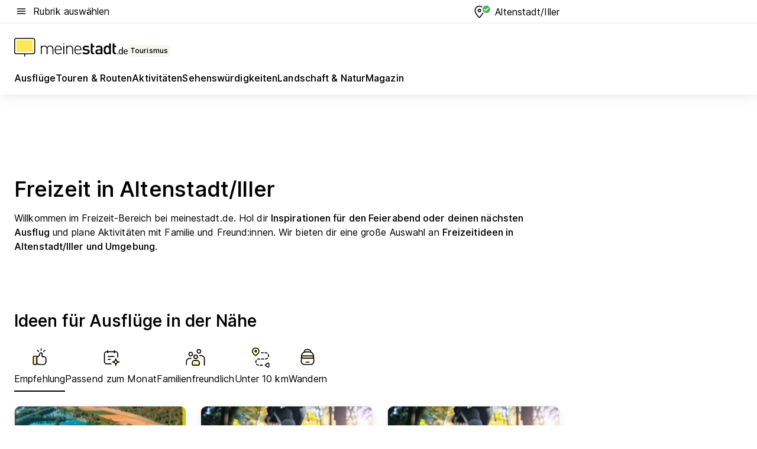

--- FILE ---
content_type: text/html; charset=utf-8
request_url: https://tourismus.meinestadt.de/altenstadt-iller
body_size: 97222
content:
<!DOCTYPE html><html lang="de"><head><meta charset="UTF-8"><meta name="referrer" content="unsafe-url"><meta name="viewport" content="width=device-width, initial-scale=1.0"><meta http-equiv="X-UA-Compatible" content="ie=edge"><title>Freizeit in Altenstadt/Iller: Aktivitäten, Ausflüge, Veranstaltungen und mehr für Altenstadt/Iller | meinestadt.de</title><meta name="description" content="Alles rund um deine Freizeit in Altenstadt/Iller auf meinestadt.de – Hol dir Tipps und Ideen für Unternehmungen in Altenstadt/Iller und Umgebung."><meta name="robots" content="all"><link rel="canonical" href="https://tourismus.meinestadt.de/altenstadt-iller"><meta property="og:site_name" content="meinestadt.de"><meta property="og:locale" content="de_DE"><meta property="og:type" content="website"><meta property="twitter:site" content="@meinestadt.de"><meta property="twitter:site:id" content="18801608"><meta property="twitter:card" content="summary_large_image"><meta property="fb:app_id" content="1142750435829968"><meta property="fb:pages" content="64154755476"><link rel="dns-prefetch" href="https://image-resize.meinestadt.de"><link rel="dns-prefetch" href="https://cluster-services.meinestadt.de"><link rel="preconnect" href="https://image-resize.meinestadt.de"><link rel="preconnect" href="https://cluster-services.meinestadt.de"><link href="https://cluster-services.meinestadt.de/fonts/v1/inter/fonts.css" rel="stylesheet"><link rel="preload" href="//securepubads.g.doubleclick.net/tag/js/gpt.js" as="script"><style>/*! normalize.css v8.0.1 | MIT License | github.com/necolas/normalize.css */html{line-height:1.15;-webkit-text-size-adjust:100%}body{margin:0}main{display:block}h1{font-size:2em;margin:.67em 0}hr{box-sizing:content-box;height:0;overflow:visible}pre{font-family:monospace,monospace;font-size:1em}a{background-color:transparent}abbr[title]{border-bottom:none;text-decoration:underline;-webkit-text-decoration:underline dotted;text-decoration:underline dotted}b,strong{font-weight:bolder}code,kbd,samp{font-family:monospace,monospace;font-size:1em}small{font-size:80%}sub,sup{font-size:75%;line-height:0;position:relative;vertical-align:baseline}sub{bottom:-.25em}sup{top:-.5em}img{border-style:none}button,input,optgroup,select,textarea{font-family:inherit;font-size:100%;line-height:1.15;margin:0}button,input{overflow:visible}button,select{text-transform:none}[type=button],[type=reset],[type=submit],button{-webkit-appearance:button}[type=button]::-moz-focus-inner,[type=reset]::-moz-focus-inner,[type=submit]::-moz-focus-inner,button::-moz-focus-inner{border-style:none;padding:0}[type=button]:-moz-focusring,[type=reset]:-moz-focusring,[type=submit]:-moz-focusring,button:-moz-focusring{outline:1px dotted ButtonText}fieldset{padding:.35em .75em .625em}legend{box-sizing:border-box;color:inherit;display:table;max-width:100%;padding:0;white-space:normal}progress{vertical-align:baseline}textarea{overflow:auto}[type=checkbox],[type=radio]{box-sizing:border-box;padding:0}[type=number]::-webkit-inner-spin-button,[type=number]::-webkit-outer-spin-button{height:auto}[type=search]{-webkit-appearance:textfield;outline-offset:-2px}[type=search]::-webkit-search-decoration{-webkit-appearance:none}::-webkit-file-upload-button{-webkit-appearance:button;font:inherit}:-webkit-autofill{-webkit-text-fill-color:fieldtext}details{display:block}summary{display:list-item}[hidden],template{display:none}blockquote,body,dd,dl,fieldset,figure,h1,h2,h3,h4,h5,h6,hr,legend,ol,p,pre,ul{margin:0;padding:0}li>ol,li>ul{margin-bottom:0}table{border-collapse:collapse;border-spacing:0}fieldset{border:0;min-width:0}button,input,select{-webkit-appearance:none;-moz-appearance:none;appearance:none;background-color:transparent;border:0;color:#000;font-family:Inter,sans-serif;font-size:14px;letter-spacing:.1px;line-height:22px;margin:0;outline:none!important;padding:0}@media screen and (min-width:375px){button,input,select{font-size:14px;letter-spacing:.1px;line-height:22px}}@media screen and (min-width:1280px){button,input,select{font-size:14px;letter-spacing:.1px;line-height:22px}}button:disabled,input:disabled,select:disabled{opacity:1;-webkit-text-fill-color:currentColor}button[type=submit],input[type=submit],select[type=submit]{font-weight:400}textarea{background-color:transparent;border:0;padding:0;resize:none}html{box-sizing:border-box;font-size:10px;min-height:100%;overflow-y:scroll}html *{box-sizing:inherit}html :after,html :before{box-sizing:inherit;display:block}body{color:#000;font-family:Inter,sans-serif;font-size:14px;letter-spacing:.1px;line-height:22px;position:relative}@media screen and (min-width:375px){body{font-size:14px;letter-spacing:.1px;line-height:22px}}@media screen and (min-width:1280px){body{font-size:14px;letter-spacing:.1px;line-height:22px}}button:disabled,input[type=button]:disabled,input[type=submit]:disabled{cursor:not-allowed}*{-webkit-tap-highlight-color:rgba(0,0,0,0);-moz-tap-highlight-color:transparent}:focus,:hover{outline:none}input:-webkit-autofill,input:-webkit-autofill:active,input:-webkit-autofill:focus,input:-webkit-autofill:hover{-webkit-transition:color 9999s ease-out,background-color 9999s ease-out;-webkit-transition-delay:9999s}a{color:#000;text-decoration:none;text-decoration-line:none}a:active,a:focus,a:hover,a:visited{color:#000;text-decoration:none}h1{font-size:22px;letter-spacing:.1px;line-height:30px}@media screen and (min-width:375px){h1{font-size:26px;letter-spacing:.1px;line-height:34px}}@media screen and (min-width:1280px){h1{font-size:36px;letter-spacing:.1px;line-height:44px}}h2{font-size:20px;letter-spacing:.1px;line-height:28px}@media screen and (min-width:375px){h2{font-size:22px;letter-spacing:.1px;line-height:30px}}@media screen and (min-width:1280px){h2{font-size:28px;letter-spacing:.1px;line-height:36px}}h3{font-size:18px;letter-spacing:.1px;line-height:26px}@media screen and (min-width:375px){h3{font-size:18px;letter-spacing:.1px;line-height:26px}}@media screen and (min-width:1280px){h3{font-size:20px;letter-spacing:.1px;line-height:28px}}h4{font-size:16px;letter-spacing:.1px;line-height:24px}@media screen and (min-width:375px){h4{font-size:16px;letter-spacing:.1px;line-height:24px}}@media screen and (min-width:1280px){h4{font-size:16px;letter-spacing:.1px;line-height:24px}}h5{font-size:14px;letter-spacing:.1px;line-height:22px}@media screen and (min-width:375px){h5{font-size:14px;letter-spacing:.1px;line-height:22px}}@media screen and (min-width:1280px){h5{font-size:14px;letter-spacing:.1px;line-height:22px}}h6{font-size:14px;letter-spacing:.1px;line-height:22px}@media screen and (min-width:375px){h6{font-size:14px;letter-spacing:.1px;line-height:22px}}@media screen and (min-width:1280px){h6{font-size:14px;letter-spacing:.1px;line-height:22px}}html{bottom:0;left:0;overflow-x:hidden;position:relative;right:0;top:0;-webkit-overflow-scrolling:touch}@supports (scrollbar-gutter:stable){html{scrollbar-gutter:stable}}@supports not (scrollbar-gutter:stable){html{overflow-y:scroll}}html.-noScroll{overflow:hidden}html.-noScroll::-webkit-scrollbar{display:none}@supports not (scrollbar-gutter:stable){@media screen and (min-width:768px){html.-noScroll,html.-noScroll .ms-cookie-banner{padding-right:15px}}}html.-noScroll body{height:100%;overflow:hidden;width:100%}form{margin:0}select{-webkit-appearance:none}::-ms-clear{display:none}button:focus{outline:0!important}</style><style>.ms-defaultView{display:grid;grid-template-areas:"smartBanner smartBanner smartBanner" "header header header" "m0 m0 m0" "stage stage stage" ". main ." "footer footer footer";grid-template-rows:auto auto auto auto 1fr auto;min-height:100%;width:100%}@media screen and (min-width:768px){.ms-defaultView{grid-template-areas:"header header header" "header header header" ". p0 ." "stage stage skyRight" "skyLeft main skyRight" "footer footer footer";grid-template-rows:auto auto auto auto 1fr auto}}@media screen and (min-width:1280px){.ms-defaultView{grid-template-areas:"header header header" "header header header" ". p0 ." "stage stage stage" "skyLeft main skyRight" "footer footer footer";grid-template-rows:auto auto auto auto 1fr auto}}.ms-defaultView{grid-template-columns:0 minmax(0,768px) 0}@media screen and (min-width:768px){.ms-defaultView{grid-template-columns:0 768px 1fr}}@media screen and (min-width:1280px){.ms-defaultView{grid-template-columns:1fr 970px minmax(310px,1fr)}}@media screen and (min-width:1440px){.ms-defaultView{grid-template-columns:minmax(160px,1fr) 970px minmax(310px,1fr)}}@media screen and (min-width:1600px){.ms-defaultView{grid-template-columns:minmax(160px,1fr) 1140px minmax(310px,1fr)}}.ms-defaultView__smartBanner{grid-area:smartBanner}.ms-defaultView__header{grid-area:header;margin-bottom:24px}@media screen and (min-width:768px){.ms-defaultView__m0,.ms-defaultView__m9{display:none}}.ms-defaultView__m0{grid-area:m0;padding-bottom:5px;padding-top:5px}.ms-defaultView__p2,.ms-defaultView__p5{display:none;padding-bottom:10px}@media screen and (min-width:768px){.ms-defaultView__p2,.ms-defaultView__p5{display:block}}.ms-defaultView__p2{grid-area:skyRight}.ms-defaultView__p5{grid-area:skyLeft;justify-self:end;padding-right:10px}@media screen and (max-width:1440px){.ms-defaultView__p5{display:none}}.ms-defaultView__p0{display:none;grid-area:p0;justify-content:center}@media screen and (min-width:768px){.ms-defaultView__p0{display:flex}}.ms-defaultView__main{grid-area:main}.ms-defaultView__stage{grid-area:stage;z-index:5}.ms-defaultView__footer{grid-area:footer}.ms-defaultView__linkunits{margin-bottom:30px}.ms-defaultView.-hasStage .ms-defaultView__p2{padding-top:10px}.ms-defaultView.-hasStage .ms-defaultView__header{margin-bottom:0}@media screen and (min-width:1280px){.ms-defaultView.-hasStage .ms-defaultView__header{margin-bottom:24px}.ms-defaultView.-stageWithAds{grid-template-areas:"header header header" "header header header" ". p0 ." "skyLeft stage skyRight" "skyLeft main skyRight" "footer footer footer"}}.ms-header[data-v-3396afb3]{box-shadow:0 4px 12px 0 rgba(0,0,0,.04),0 7px 25px 0 rgba(0,0,0,.04);display:flex;flex-direction:column;position:relative;width:100%}@media screen and (min-width:1280px){.ms-header[data-v-3396afb3]{padding-bottom:8px}.ms-header[data-v-3396afb3]:before{background-color:#f5f5f5;content:"";display:block;height:2px;left:0;position:absolute;top:38px;width:100%;z-index:-1}}.ms-header__lowerSection[data-v-3396afb3],.ms-header__middleSection[data-v-3396afb3],.ms-header__upperSection[data-v-3396afb3]{display:grid;grid-template-areas:". content .";grid-template-columns:0 minmax(0,768px) 0}@media screen and (min-width:768px){.ms-header__lowerSection[data-v-3396afb3],.ms-header__middleSection[data-v-3396afb3],.ms-header__upperSection[data-v-3396afb3]{grid-template-columns:0 768px 1fr}}@media screen and (min-width:1280px){.ms-header__lowerSection[data-v-3396afb3],.ms-header__middleSection[data-v-3396afb3],.ms-header__upperSection[data-v-3396afb3]{grid-template-columns:1fr 970px minmax(310px,1fr)}}@media screen and (min-width:1440px){.ms-header__lowerSection[data-v-3396afb3],.ms-header__middleSection[data-v-3396afb3],.ms-header__upperSection[data-v-3396afb3]{grid-template-columns:minmax(160px,1fr) 970px minmax(310px,1fr)}}@media screen and (min-width:1600px){.ms-header__lowerSection[data-v-3396afb3],.ms-header__middleSection[data-v-3396afb3],.ms-header__upperSection[data-v-3396afb3]{grid-template-columns:minmax(160px,1fr) 1140px minmax(310px,1fr)}}@media screen and (min-width:1280px){.ms-header__middleSection[data-v-3396afb3]{background-color:#f7f6ef}}.ms-header__lowerSectionContent[data-v-3396afb3],.ms-header__middleSectionContent[data-v-3396afb3],.ms-header__upperSectionContent[data-v-3396afb3]{display:grid;grid-area:content}@media screen and (min-width:1280px){.ms-header__lowerSectionContent[data-v-3396afb3],.ms-header__middleSectionContent[data-v-3396afb3],.ms-header__upperSectionContent[data-v-3396afb3]{padding-left:24px;padding-right:24px}}.ms-header__upperSectionContent[data-v-3396afb3]{grid-template-areas:"burgerMenuBtn logo .";grid-template-columns:1fr 1fr 1fr}@media screen and (min-width:1280px){.ms-header__upperSectionContent[data-v-3396afb3]{font-size:16px;grid-template-areas:"burgerMenuBtn .";grid-template-columns:1fr auto;height:40px;letter-spacing:.1px;line-height:24px}}@media screen and (min-width:1280px) and (min-width:375px){.ms-header__upperSectionContent[data-v-3396afb3]{font-size:16px;letter-spacing:.1px;line-height:24px}}@media screen and (min-width:1280px) and (min-width:1280px){.ms-header__upperSectionContent[data-v-3396afb3]{font-size:16px;letter-spacing:.1px;line-height:24px}}.ms-header__middleSectionContent[data-v-3396afb3]{grid-template-areas:"relocation";grid-template-columns:1fr}@media screen and (min-width:1280px){.ms-header__lowerSectionContent[data-v-3396afb3]{grid-template-areas:"logo          linkArea" "nav           nav";grid-template-columns:auto 1fr}}.ms-header__metaActions[data-v-3396afb3]{align-items:center;display:flex;gap:24px;justify-content:center;justify-self:end}@media screen and (min-width:768px){.ms-header__metaActions[data-v-3396afb3]{justify-content:flex-end}}.ms-header__burgerMenu[data-v-3396afb3]{grid-area:burgerMenuBtn}.ms-header__linkArea[data-v-3396afb3]{grid-area:linkArea}.ms-header__logo[data-v-3396afb3]{grid-area:logo}.ms-header__navBar[data-v-3396afb3]{grid-area:nav}.ms-header__relocation[data-v-3396afb3]{background-color:#f7f6ef;border-radius:10px;grid-area:relocation;margin-bottom:16px;margin-left:16px;margin-right:16px}@media screen and (min-width:1280px){.ms-header__relocation[data-v-3396afb3]{border-radius:none;margin:0}}.ms-header__bookmark[data-v-3396afb3],.ms-header__login[data-v-3396afb3]{align-self:center;justify-self:end}.ms-header__relocationToggle[data-v-3396afb3]{align-self:center;justify-self:center}@media screen and (min-width:1280px){.ms-header__relocationToggle[data-v-3396afb3]{justify-self:end}}.ms-header.-noBorderTop[data-v-3396afb3]:before{content:none}.ms-header.-noBorderBottom[data-v-3396afb3]{border-bottom:0;margin-bottom:0}.ms-smartBanner[data-v-41f22f7c]{align-items:center;background-color:#333;color:#fff;display:flex;min-height:80px;padding:10px;position:relative}.ms-smartBanner__closeBtn[data-v-41f22f7c]{align-self:center;cursor:pointer;display:block;height:14px;width:14px}.ms-smartBanner__closeBtn[data-v-41f22f7c],.ms-smartBanner__cta[data-v-41f22f7c],.ms-smartBanner__logo[data-v-41f22f7c]{cursor:pointer}.ms-smartBanner__logo[data-v-41f22f7c]{border-radius:13px;display:block;height:50px;margin-left:5px;width:50px}@media screen and (min-width:375px){.ms-smartBanner__logo[data-v-41f22f7c]{height:60px;margin-left:10px;width:60px}}.ms-smartBanner__description[data-v-41f22f7c],.ms-smartBanner__name[data-v-41f22f7c],.ms-smartBanner__rating[data-v-41f22f7c]{font-size:12px;letter-spacing:.1px;line-height:20px}@media screen and (min-width:375px){.ms-smartBanner__description[data-v-41f22f7c],.ms-smartBanner__name[data-v-41f22f7c],.ms-smartBanner__rating[data-v-41f22f7c]{font-size:12px;letter-spacing:.1px;line-height:20px}}@media screen and (min-width:1280px){.ms-smartBanner__description[data-v-41f22f7c],.ms-smartBanner__name[data-v-41f22f7c],.ms-smartBanner__rating[data-v-41f22f7c]{font-size:12px;letter-spacing:.1px;line-height:20px}}.ms-smartBanner__name[data-v-41f22f7c]{font-weight:525}.ms-smartBanner__rating[data-v-41f22f7c]{margin-top:auto}.ms-smartBanner__cta[data-v-41f22f7c]{border:1px solid #fff;border-radius:3px;bottom:10px;box-sizing:border-box;font-size:14px;letter-spacing:.1px;line-height:22px;padding:5px 10px;position:absolute;right:10px;-webkit-user-select:none;-moz-user-select:none;user-select:none}@media screen and (min-width:375px){.ms-smartBanner__cta[data-v-41f22f7c]{font-size:14px;letter-spacing:.1px;line-height:22px}}@media screen and (min-width:1280px){.ms-smartBanner__cta[data-v-41f22f7c]{font-size:14px;letter-spacing:.1px;line-height:22px}}@media screen and (min-width:375px){.ms-smartBanner__cta[data-v-41f22f7c]{padding:5px 15px}}.ms-smartBanner__cta[data-v-41f22f7c],.ms-smartBanner__cta[data-v-41f22f7c]:visited{color:#fff}.ms-smartBanner__cta[data-v-41f22f7c]:active,.ms-smartBanner__cta[data-v-41f22f7c]:hover{background-color:#fff;border-color:#333;color:#333}.ms-smartBanner__textWrapper[data-v-41f22f7c]{display:flex;flex-direction:column;height:100%;margin-left:5px}@media screen and (min-width:375px){.ms-smartBanner__textWrapper[data-v-41f22f7c]{margin-left:10px}}.ms-smartBanner__star[data-v-41f22f7c]{display:inline;fill:#fc0;height:1em;width:1em}.ms-smartBanner__star+.ms-smartBanner__star[data-v-41f22f7c]{margin-left:1px}.ms-smartBanner__star.-empty[data-v-41f22f7c]{color:#fff}.ms-adPlace[data-v-7a86a1e5]{display:flex;justify-content:center;position:relative}.ms-adPlace__placement[data-v-7a86a1e5]{max-width:100%}.ms-adPlace.-p0[data-v-7a86a1e5]{padding-bottom:5px}.ms-adPlace.-p2[data-v-7a86a1e5]{justify-content:flex-start;padding-left:10px}.ms-adPlace.-p3[data-v-7a86a1e5],.ms-adPlace.-p4[data-v-7a86a1e5]{display:none;margin-bottom:20px;text-align:center;width:300px}@media screen and (min-width:768px){.ms-adPlace.-p3[data-v-7a86a1e5],.ms-adPlace.-p4[data-v-7a86a1e5]{display:block}}.ms-adPlace.-m0[data-v-7a86a1e5]{width:100%}.ms-adPlace.-m9[data-v-7a86a1e5]{position:fixed;top:0;z-index:7000000}.ms-adPlace.-m0sticky[data-v-7a86a1e5]{left:0;position:fixed;top:0;z-index:4000000}.ms-adPlace.-p2[data-v-7a86a1e5],.ms-adPlace.-sticky[data-v-7a86a1e5]{position:sticky;top:10px}.ms-adPlace.-c1[data-v-7a86a1e5],.ms-adPlace.-c2[data-v-7a86a1e5],.ms-adPlace.-c3[data-v-7a86a1e5]{align-items:center;display:flex;height:auto;justify-content:center;margin-left:-20px;margin-right:-20px;text-align:center}.ms-adPlace.-m1[data-v-7a86a1e5]:not(.-disturber),.ms-adPlace.-m2[data-v-7a86a1e5]:not(.-disturber),.ms-adPlace.-m3[data-v-7a86a1e5]:not(.-disturber),.ms-adPlace.-m4[data-v-7a86a1e5]:not(.-disturber),.ms-adPlace.-m5[data-v-7a86a1e5]:not(.-disturber),.ms-adPlace.-m6[data-v-7a86a1e5]:not(.-disturber),.ms-adPlace.-m7[data-v-7a86a1e5]:not(.-disturber),.ms-adPlace.-mx[data-v-7a86a1e5]:not(.-disturber),.ms-adPlace.-n0[data-v-7a86a1e5]:not(.-disturber),.ms-adPlace.-n1[data-v-7a86a1e5]:not(.-disturber),.ms-adPlace.-n2[data-v-7a86a1e5]:not(.-disturber),.ms-adPlace.-n3[data-v-7a86a1e5]:not(.-disturber),.ms-adPlace.-n4[data-v-7a86a1e5]:not(.-disturber),.ms-adPlace.-n5[data-v-7a86a1e5]:not(.-disturber){margin-bottom:20px}@media screen and (min-width:768px){.ms-adPlace.-mobile[data-v-7a86a1e5]{display:none}}.ms-adPlace.-desktop[data-v-7a86a1e5]{display:none}@media screen and (min-width:768px){.ms-adPlace.-desktop[data-v-7a86a1e5]{display:flex}}@charset "UTF-8";.dot[data-v-342a9404]:before{color:#ff5151;content:"●";font-size:18px;position:absolute;right:0;top:-6px}.ms-headerLogo__extraText--truncated[data-v-d9ea6298]{overflow:hidden;text-overflow:ellipsis;white-space:nowrap}.ms-headerLogo[data-v-d9ea6298]{display:flex;height:100%;justify-content:center;width:100%}@media screen and (min-width:1280px){.ms-headerLogo[data-v-d9ea6298]{height:auto;justify-content:flex-start;width:auto}}.ms-headerLogo__slogan[data-v-d9ea6298]{align-items:center;display:flex;flex-direction:column;padding-bottom:16px;padding-top:8px;position:relative}@media screen and (min-width:1280px){.ms-headerLogo__slogan[data-v-d9ea6298]{align-items:center;flex-direction:row;gap:8px;height:32px;justify-content:flex-start;margin:24px 0;padding-bottom:0;padding-top:0;position:relative}}.ms-headerLogo__svg[data-v-d9ea6298]{height:29px;max-width:174px;min-width:174px;width:174px}@media screen and (min-width:1280px){.ms-headerLogo__svg[data-v-d9ea6298]{height:100%;max-width:192px;width:192px}}.ms-headerLogo__channelLabel[data-v-d9ea6298]{align-self:flex-end;background-color:#f7f6ef;border-radius:5px;font-size:12px;font-weight:525;letter-spacing:.1px;line-height:20px;padding:1px 2px;-webkit-user-select:none;-moz-user-select:none;user-select:none}@media screen and (min-width:375px){.ms-headerLogo__channelLabel[data-v-d9ea6298]{font-size:12px;letter-spacing:.1px;line-height:20px}}@media screen and (min-width:1280px){.ms-headerLogo__channelLabel[data-v-d9ea6298]{align-self:center;font-size:12px;letter-spacing:.1px;line-height:20px;margin-top:auto;padding:0 4px;position:relative;right:auto;top:auto}}.ms-headerLogo__extraText[data-v-d9ea6298]{font-size:12px;letter-spacing:.1px;line-height:20px;margin-left:47px;margin-top:5px}@media screen and (min-width:375px){.ms-headerLogo__extraText[data-v-d9ea6298]{font-size:12px;letter-spacing:.1px;line-height:20px}}@media screen and (min-width:1280px){.ms-headerLogo__extraText[data-v-d9ea6298]{font-size:12px;letter-spacing:.1px;line-height:20px}}.ms-headerLogo__extraText--truncated[data-v-d9ea6298]{width:170px}.ms-headerLogo.-noLabel .ms-headerLogo__slogan[data-v-d9ea6298]{height:76px;justify-content:center;padding-bottom:0;padding-top:0}.ms-navBar[data-v-d1b54ae8],.ms-navBar__items[data-v-d1b54ae8]{max-width:100%;width:100%}.ms-navBar__items[data-v-d1b54ae8]{display:flex;flex-direction:row;gap:16px}@media screen and (min-width:1280px){.ms-navBar__items[data-v-d1b54ae8]{gap:32px}}.ms-navBar__item[data-v-d1b54ae8]{list-style:none;position:relative}.ms-navBar__item.-hidden[data-v-d1b54ae8]{opacity:0;pointer-events:none}.ms-navBar__itemLink[data-v-d1b54ae8]{color:#000;cursor:pointer;display:block;font-size:16px;font-weight:525;letter-spacing:.1px;line-height:24px;padding-bottom:8px}@media screen and (min-width:375px){.ms-navBar__itemLink[data-v-d1b54ae8]{font-size:16px;letter-spacing:.1px;line-height:24px}}@media screen and (min-width:1280px){.ms-navBar__itemLink[data-v-d1b54ae8]{font-size:16px;letter-spacing:.1px;line-height:24px}}.ms-navBar__itemLink[data-v-d1b54ae8]:after{border-radius:4px;bottom:0;content:"";height:4px;left:0;position:absolute;transform:scaleX(0);transform-origin:center;transition-duration:.3s;transition-property:background-color,transform;transition-timing-function:cubic-bezier(.4,0,.2,1);width:100%}.ms-navBar__itemLink.-active[data-v-d1b54ae8]:after,.ms-navBar__itemLink[data-v-d1b54ae8]:hover:after{background-color:#ffe857;transform:scaleX(1)}.ms-navBar__itemLink[data-v-d1b54ae8]:active:after{background-color:#fc0;transform:scaleX(1.1)}.ms-navBar__itemLink.-currentChannel[data-v-d1b54ae8]{pointer-events:none}.ms-navBar__itemLink.-currentChannel[data-v-d1b54ae8]:after{background-image:linear-gradient(#ffe857,#ffe857);background-size:100% 4px;border-radius:2px}.ms-navBar__itemLink.-hideHighlighting[data-v-d1b54ae8]:after{background-image:linear-gradient(180deg,#f5f5f5,#f5f5f5);background-size:0 4px}.ms-navBar__itemLink.-noPaddingRight[data-v-d1b54ae8]:hover:after{width:100%}.ms-navBar__itemLink.-noPaddingRight[data-v-d1b54ae8]:active:after{left:-4px;width:calc(100% + 8px)}.ms-navBar__itemLink.-noPaddingRight .ms-navBar__itemLinkText[data-v-d1b54ae8]{padding-right:5px;white-space:nowrap}.ms-navBar__itemLinkText[data-v-d1b54ae8]{white-space:nowrap}.ms-offcanvasNav[data-v-47fe3c3d]{position:relative;z-index:6000020}.ms-offcanvasNav[data-v-47fe3c3d]:before{background-color:#333;bottom:0;content:"";height:100vh;left:0;opacity:0;pointer-events:none;position:fixed;top:0;transition-duration:.3s;transition-property:opacity,-webkit-backdrop-filter;transition-property:backdrop-filter,opacity;transition-property:backdrop-filter,opacity,-webkit-backdrop-filter;transition-timing-function:cubic-bezier(.4,0,.2,1);width:100vw;will-change:backdrop-filter}@supports ((-webkit-backdrop-filter:blur()) or (backdrop-filter:blur())){.ms-offcanvasNav[data-v-47fe3c3d]:before{-webkit-backdrop-filter:blur(0);backdrop-filter:blur(0)}}.ms-offcanvasNav[data-v-47fe3c3d]:before{z-index:-1}.ms-offcanvasNav.-open .ms-offcanvasNav__drawer[data-v-47fe3c3d]{transform:translateX(0)}.ms-offcanvasNav.-open[data-v-47fe3c3d]:before{cursor:pointer;opacity:.75;pointer-events:all}@supports ((-webkit-backdrop-filter:blur()) or (backdrop-filter:blur())){.ms-offcanvasNav.-open[data-v-47fe3c3d]:before{-webkit-backdrop-filter:blur(1px);backdrop-filter:blur(1px)}}.ms-offcanvasNav__drawer[data-v-47fe3c3d]{background-color:#fff;bottom:0;display:flex;flex-direction:column;left:0;position:fixed;right:0;top:0;transform:translateX(-100%);transition:transform .3s cubic-bezier(.4,0,.2,1);width:100vw;z-index:0}@media screen and (min-width:768px){.ms-offcanvasNav__drawer[data-v-47fe3c3d]{width:320px}}.ms-offcanvasNav__layerWrapper[data-v-47fe3c3d]{display:flex;flex-grow:1;min-width:100%;overflow:hidden;position:relative;z-index:5}.ms-offcanvasNav__level0[data-v-47fe3c3d],.ms-offcanvasNav__level1[data-v-47fe3c3d]{bottom:0;display:flex;flex-direction:column;left:0;overflow:hidden;position:absolute;right:0;top:0;transition:transform .3s cubic-bezier(.4,0,.2,1)}.ms-offcanvasNav__level0[data-v-47fe3c3d]{transform:translateX(0)}.ms-offcanvasNav__level0.-open[data-v-47fe3c3d]{transform:translateX(-100%)}.ms-offcanvasNav__level1[data-v-47fe3c3d]{transform:translateX(100%)}.ms-offcanvasNav__level1.-open[data-v-47fe3c3d]{transform:translateX(0)}.ms-offcanvasNav__nav[data-v-47fe3c3d]{align-items:center;background-color:#fff;display:flex;justify-content:space-between;padding-left:32px;padding-right:32px;padding-top:32px;width:100%}.ms-offcanvasNav__icon[data-v-47fe3c3d]{height:24px;width:24px}.ms-offcanvasNav__backBtn[data-v-47fe3c3d],.ms-offcanvasNav__closeBtn[data-v-47fe3c3d]{align-items:center;cursor:pointer;display:flex;height:100%}.ms-offcanvasNav__backBtn+.ms-offcanvasNav__backBtn[data-v-47fe3c3d],.ms-offcanvasNav__backBtn+.ms-offcanvasNav__closeBtn[data-v-47fe3c3d],.ms-offcanvasNav__closeBtn+.ms-offcanvasNav__backBtn[data-v-47fe3c3d],.ms-offcanvasNav__closeBtn+.ms-offcanvasNav__closeBtn[data-v-47fe3c3d]{margin-left:auto}.ms-offcanvasNav__backBtn.-noPointer[data-v-47fe3c3d],.ms-offcanvasNav__closeBtn.-noPointer[data-v-47fe3c3d]{cursor:auto}.ms-offcanvasNav__headline[data-v-47fe3c3d],.ms-offcanvasNav__link[data-v-47fe3c3d]{flex-shrink:0}.ms-offcanvasNav__headline[data-v-47fe3c3d]{align-items:center;display:flex;flex-direction:column;font-size:18px;font-weight:525;letter-spacing:.1px;line-height:26px;padding-bottom:48px;padding-top:24px;text-align:center}@media screen and (min-width:375px){.ms-offcanvasNav__headline[data-v-47fe3c3d]{font-size:18px;letter-spacing:.1px;line-height:26px}}@media screen and (min-width:1280px){.ms-offcanvasNav__headline[data-v-47fe3c3d]{font-size:20px;letter-spacing:.1px;line-height:28px}}.ms-offcanvasNav__link[data-v-47fe3c3d]{align-items:center;cursor:pointer;display:flex;font-size:16px;font-weight:525;height:50px;justify-content:space-between;letter-spacing:.1px;line-height:24px;padding-left:32px;padding-right:32px;position:relative;width:100%}@media screen and (min-width:375px){.ms-offcanvasNav__link[data-v-47fe3c3d]{font-size:16px;letter-spacing:.1px;line-height:24px}}@media screen and (min-width:1280px){.ms-offcanvasNav__link[data-v-47fe3c3d]{font-size:16px;letter-spacing:.1px;line-height:24px}}.ms-offcanvasNav__link[data-v-47fe3c3d]:after{border-radius:2px;bottom:0;content:"";left:0;position:absolute;top:0;width:5px}.ms-offcanvasNav__link[data-v-47fe3c3d]:hover:after{background-color:#f1ede0}.ms-offcanvasNav__link.-active[data-v-47fe3c3d]{font-weight:525}.ms-offcanvasNav__link.-active[data-v-47fe3c3d]:after{background-color:#ffda00}.ms-offcanvasNav__body[data-v-47fe3c3d]{flex-shrink:1;overflow-y:auto;-webkit-overflow-scrolling:touch}.ms-offcanvasNav__btnArea[data-v-47fe3c3d]{box-shadow:0 4px 12px 0 rgba(0,0,0,.04),0 7px 25px 0 rgba(0,0,0,.04);display:flex;flex-direction:column;flex-shrink:0;gap:8px;justify-self:flex-end;margin-top:auto;padding:32px}.ms-offcanvasNav__cta[data-v-47fe3c3d]{align-items:center;background-color:#ffda00;display:flex;flex-grow:1;justify-content:center;min-height:50px;min-width:50%;padding-left:5px;padding-right:5px;text-align:center}.ms-offcanvasNav__cta.-secondary[data-v-47fe3c3d]{background:#fff}.ms-offcanvasNav__channelIcon[data-v-47fe3c3d]{background-color:#fbfaf7;border-radius:50%;margin-bottom:8px}.cs-bookmark-icon[data-v-3aada5eb]{display:block;position:relative}.cs-bookmark-icon[data-v-3aada5eb]:after{background-color:#f14165;border:2px solid #fff;border-radius:50%;content:"";height:10px;opacity:0;position:absolute;right:1px;top:1px;transition:opacity .2s cubic-bezier(.4,0,.2,1);width:10px}.cs-bookmark-icon__icon[data-v-3aada5eb]{height:24px;width:24px}.cs-bookmark-icon.-hasDot[data-v-3aada5eb]:after{opacity:1}.ms-textLink.-truncated .ms-textLink__textWrapper[data-v-38ea909b],.ms-textLink__suffix[data-v-38ea909b]{overflow:hidden;text-overflow:ellipsis;white-space:nowrap}.ms-textLink[data-v-38ea909b]{align-items:flex-start;cursor:pointer;display:flex}.ms-textLink .ms-textLink__text[data-v-38ea909b]{background-image:linear-gradient(#fc0,#fc0);background-position:50% 100%;background-repeat:no-repeat;background-size:0 2px;transition:background-size .3s ease-in}.ms-textLink:focus .ms-textLink__text[data-v-38ea909b],.ms-textLink:hover .ms-textLink__text[data-v-38ea909b]{background-size:100% 2px}.ms-textLink:active .ms-textLink__text[data-v-38ea909b]{background-image:linear-gradient(#fc0,#fc0);background-size:100% 2px}.ms-textLink__svg[data-v-38ea909b]{color:#fc0;display:inline-block;height:22px;margin-right:5px;min-width:12px;width:12px}@media screen and (min-width:768px){.ms-textLink__svg[data-v-38ea909b]{height:22px}}.ms-textLink.-copylink[data-v-38ea909b]{color:inherit;display:inline-block;font-size:inherit;font-weight:inherit}.ms-textLink.-copylink .ms-textLink__text[data-v-38ea909b]{background-image:linear-gradient(#fc0,#fc0);background-position:50% 100%;background-repeat:no-repeat;background-size:80% 2px;transition:background-size .3s ease-in}.ms-textLink.-copylink:focus .ms-textLink__text[data-v-38ea909b],.ms-textLink.-copylink:hover .ms-textLink__text[data-v-38ea909b]{background-size:100% 2px}.ms-textLink.-copylink:active .ms-textLink__text[data-v-38ea909b]{background-image:linear-gradient(#333,#333);background-size:100% 2px}.ms-textLink.-hyphens[data-v-38ea909b]{-webkit-hyphens:auto;hyphens:auto;word-break:normal}.ms-textLink.-anchorLink[data-v-38ea909b]{display:inline}.ms-textLink.-clickArea[data-v-38ea909b]:after{bottom:0;content:"";left:0;position:absolute;right:0;top:0}.ms-textLink__suffix[data-v-38ea909b]{color:#999;margin-left:5px}.ms-button[data-v-0cd7eb0c]{background-color:#ffda00;border:1px solid #ffda00;border-radius:3px;cursor:pointer;display:inline-block;height:50px;max-height:50px;min-height:50px;padding-left:30px;padding-right:30px;position:relative;transition-duration:.3s;transition-property:color,background-color,border-color;transition-timing-function:cubic-bezier(.4,0,.2,1);-webkit-user-select:none;-moz-user-select:none;user-select:none}.ms-button[data-v-0cd7eb0c]:active,.ms-button[data-v-0cd7eb0c]:focus,.ms-button[data-v-0cd7eb0c]:hover{background-color:#feba2e;border-color:#feba2e}.ms-button[data-v-0cd7eb0c]:disabled{background-color:#fced96;border-color:#fced96;color:#999;cursor:not-allowed}.ms-button[data-v-0cd7eb0c]:active:not(:disabled){transform:translateY(2px)}.ms-button__flexWrapper[data-v-0cd7eb0c]{align-items:center;display:flex;height:100%;justify-content:center}.ms-button__icon[data-v-0cd7eb0c]{height:25px;margin-right:10px;width:25px}.ms-button__loader[data-v-0cd7eb0c]{display:none;left:50%;position:absolute;top:50%;transform:translate(-50%,-50%)}.ms-button.-secondary[data-v-0cd7eb0c]{background-color:#f5f5f5;border-color:#ccc}.ms-button.-secondary[data-v-0cd7eb0c]:active,.ms-button.-secondary[data-v-0cd7eb0c]:focus,.ms-button.-secondary[data-v-0cd7eb0c]:hover{background-color:#ccc}.ms-button.-secondary[data-v-0cd7eb0c]:disabled{background-color:#f5f5f5}.ms-button.-inverted[data-v-0cd7eb0c]{background-color:transparent;border-color:#fff;color:#fff}.ms-button.-inverted[data-v-0cd7eb0c]:active,.ms-button.-inverted[data-v-0cd7eb0c]:focus,.ms-button.-inverted[data-v-0cd7eb0c]:hover{background-color:#fff;color:#333}.ms-button.-inverted[data-v-0cd7eb0c]:disabled{background-color:#f5f5f5}.ms-button.-small[data-v-0cd7eb0c]{height:30px;max-height:30px;min-height:30px}.ms-button.-noTextWrap[data-v-0cd7eb0c]{white-space:nowrap}.ms-button.-square[data-v-0cd7eb0c]{padding:0;width:50px}.ms-button.-loading .ms-button__flexWrapper[data-v-0cd7eb0c]{visibility:hidden}.ms-button.-loading .ms-button__loader[data-v-0cd7eb0c]{display:block}.cs-autocomplete-dropdown__wrapper[data-v-f6b38de5]{align-items:flex-end;border-radius:5px;border-style:solid;border-width:1px;display:flex;height:52px;padding:5px 12px;position:relative;--tw-border-opacity:1;border-color:rgb(204 204 204/var(--tw-border-opacity));transition-duration:.2s;transition-property:all;transition-timing-function:cubic-bezier(.4,0,.2,1)}.cs-autocomplete-dropdown__wrapper[data-v-f6b38de5]:hover{box-shadow:0 0 0 4px #f1ede0}.cs-autocomplete-dropdown__input[data-v-f6b38de5]{flex-grow:1;overflow:hidden;text-overflow:ellipsis;white-space:nowrap;width:100%}.cs-autocomplete-dropdown__label[data-v-f6b38de5]{left:12px;max-width:calc(100% - 24px);overflow:hidden;position:absolute;text-overflow:ellipsis;top:5px;transform:translateY(9px);white-space:nowrap;--tw-text-opacity:1;color:rgb(102 102 102/var(--tw-text-opacity));transition-duration:.2s;transition-property:all;transition-timing-function:cubic-bezier(.4,0,.2,1)}@media screen and (min-width:768px){.cs-autocomplete-dropdown__label[data-v-f6b38de5]{transform:translateY(9px)}}.cs-autocomplete-dropdown.-filled .cs-autocomplete-dropdown__label[data-v-f6b38de5],.cs-autocomplete-dropdown.-focus .cs-autocomplete-dropdown__label[data-v-f6b38de5]{font-size:12px;letter-spacing:.1px;line-height:20px;transform:translateY(0)}@media screen and (min-width:375px){.cs-autocomplete-dropdown.-filled .cs-autocomplete-dropdown__label[data-v-f6b38de5],.cs-autocomplete-dropdown.-focus .cs-autocomplete-dropdown__label[data-v-f6b38de5]{font-size:12px;letter-spacing:.1px;line-height:20px}}@media screen and (min-width:1280px){.cs-autocomplete-dropdown.-filled .cs-autocomplete-dropdown__label[data-v-f6b38de5],.cs-autocomplete-dropdown.-focus .cs-autocomplete-dropdown__label[data-v-f6b38de5]{font-size:12px;letter-spacing:.1px;line-height:20px}}.cs-autocomplete-dropdown.-focus .cs-autocomplete-dropdown__wrapper[data-v-f6b38de5]{box-shadow:0 0 0 4px #fff3ab;--tw-border-opacity:1;border-color:rgb(255 211 29/var(--tw-border-opacity))}.cs-autocomplete-dropdown.-error .cs-autocomplete-dropdown__input[data-v-f6b38de5]{width:calc(100% - 52px)}.cs-autocomplete-dropdown.-error .cs-autocomplete-dropdown__wrapper[data-v-f6b38de5]{box-shadow:0 0 0 4px #fccfd8;--tw-border-opacity:1;border-color:rgb(241 65 101/var(--tw-border-opacity))}.cs-autocomplete-dropdown.-error .cs-autocomplete-dropdown__label[data-v-f6b38de5],.cs-autocomplete-dropdown.-error .cs-autocomplete-dropdown__wrapper[data-v-f6b38de5]{--tw-text-opacity:1;color:rgb(241 65 101/var(--tw-text-opacity))}.cs-autocomplete-dropdown.-inactive[data-v-f6b38de5]{cursor:not-allowed}.cs-autocomplete-dropdown.-inactive .cs-autocomplete-dropdown__input[data-v-f6b38de5]{cursor:not-allowed;width:calc(100% - 52px)}.cs-autocomplete-dropdown.-inactive .cs-autocomplete-dropdown__wrapper[data-v-f6b38de5]{box-shadow:none;--tw-border-opacity:1;border-color:rgb(229 229 229/var(--tw-border-opacity))}.cs-autocomplete-dropdown.-inactive .cs-autocomplete-dropdown__label[data-v-f6b38de5],.cs-autocomplete-dropdown.-inactive .cs-autocomplete-dropdown__wrapper[data-v-f6b38de5]{--tw-text-opacity:1;color:rgb(204 204 204/var(--tw-text-opacity))}.mt-12[data-v-f6b38de5]{margin-top:12px}.ms-stars-rating__star[data-v-2cac27f2]{height:1em;width:1em}.ms-stars-rating__star+.ms-stars-rating__star[data-v-2cac27f2]{margin-left:1px}.m-breakpoint-filter[data-v-622f57cb]{display:none}@media screen and (min-width:768px){.m-breakpoint-filter.-desktop[data-v-622f57cb],.m-breakpoint-filter.-tablet[data-v-622f57cb]{display:block}}@media screen and (min-width:1280px){.m-breakpoint-filter.-tablet[data-v-622f57cb]{display:none}}.m-breakpoint-filter.-mobile[data-v-622f57cb]{display:block}@media screen and (min-width:768px){.m-breakpoint-filter.-mobile[data-v-622f57cb]{display:none}}.m-breakpoint-filter.-tabletAndMobile[data-v-622f57cb]{display:block}@media screen and (min-width:1280px){.m-breakpoint-filter.-tabletAndMobile[data-v-622f57cb]{display:none}.m-breakpoint-filter.-desktopOnly[data-v-622f57cb]{display:block}}.w-custom[data-v-c9cd81b2]{width:260px}.custom-img-size[data-v-d447e63c]{height:215px;max-height:215px;-o-object-fit:cover;object-fit:cover}@media screen and (min-width:768px){.custom-img-size[data-v-d447e63c]{height:195px;width:346px}}@media screen and (min-width:1280px){.custom-img-size[data-v-d447e63c]{height:164px;width:289px}}@media screen and (min-width:1600px){.custom-img-size[data-v-d447e63c]{height:195px;width:346px}}.ms-clickArea[data-v-0a2bb1bc],.ms-clickArea[data-v-0a2bb1bc]:focus,.ms-clickArea[data-v-0a2bb1bc]:hover,.ms-clickArea[data-v-0a2bb1bc]:visited{color:inherit}.ms-clickArea[data-v-0a2bb1bc]:after{bottom:0;content:"";display:block;left:0;position:absolute;right:0;top:0;z-index:10}.ui-random-size[data-v-705abcce]{width:281px}@media screen and (min-width:768px){.ui-random-size[data-v-705abcce]{width:253px}}@media screen and (min-width:1280px){.ui-random-size[data-v-705abcce]{width:210px}}@media screen and (min-width:1600px){.ui-random-size[data-v-705abcce]{width:253px}}.ui-random-shadow[data-v-705abcce]{box-shadow:0 7px 25px 0 rgba(0,0,0,.04),0 4px 12px 0 rgba(0,0,0,.04)}.ui-random-shadow[data-v-705abcce]:hover{box-shadow:0 10px 20px 0 rgba(0,0,0,.12),0 4px 8px 0 rgba(0,0,0,.06)}.ui-random-image-height[data-v-705abcce]{height:141px}.ui-random-image-blur[data-v-705abcce]{filter:blur(4px)}.ui-image-height[data-v-705abcce]{height:calc(100% - 16px)}.ui-custom-size[data-v-34359f32]{height:38px;width:38px}.footer-grid[data-v-97186ed2]{display:grid;grid-template-areas:". content .";grid-template-columns:0 minmax(0,768px) 0}@media screen and (min-width:768px){.footer-grid[data-v-97186ed2]{grid-template-columns:0 768px 1fr}}@media screen and (min-width:1280px){.footer-grid[data-v-97186ed2]{grid-template-columns:1fr 970px minmax(310px,1fr)}}@media screen and (min-width:1440px){.footer-grid[data-v-97186ed2]{grid-template-columns:minmax(160px,1fr) 970px minmax(310px,1fr)}}@media screen and (min-width:1600px){.footer-grid[data-v-97186ed2]{grid-template-columns:minmax(160px,1fr) 1140px minmax(310px,1fr)}}.footer-grid__item[data-v-97186ed2]{grid-area:content}.custom-icon-size[data-v-3f48c70d]{min-height:38px;min-width:38px}.custom-padding[data-v-3f48c70d]{padding-bottom:7px;padding-top:7px}.closeIcon[data-v-3f48c70d],.input:checked~.label .openIcon[data-v-3f48c70d]{display:none}.input:checked~.label .closeIcon[data-v-3f48c70d]{display:block}.body[data-v-3f48c70d]{height:0;overflow:hidden}.input:checked~.body[data-v-3f48c70d]{height:auto;overflow:visible}</style><style>/*! tailwindcss v3.4.3 | MIT License | https://tailwindcss.com*/*,:after,:before{border:0 solid #e5e7eb;box-sizing:border-box}:after,:before{--tw-content:""}:host,html{line-height:1.5;-webkit-text-size-adjust:100%;font-family:ui-sans-serif,system-ui,sans-serif,Apple Color Emoji,Segoe UI Emoji,Segoe UI Symbol,Noto Color Emoji;font-feature-settings:normal;font-variation-settings:normal;-moz-tab-size:4;-o-tab-size:4;tab-size:4;-webkit-tap-highlight-color:transparent}body{line-height:inherit;margin:0}hr{border-top-width:1px;color:inherit;height:0}abbr:where([title]){-webkit-text-decoration:underline dotted;text-decoration:underline dotted}h1,h2,h3,h4,h5,h6{font-size:inherit;font-weight:inherit}a{color:inherit;text-decoration:inherit}b,strong{font-weight:bolder}code,kbd,pre,samp{font-family:ui-monospace,SFMono-Regular,Menlo,Monaco,Consolas,Liberation Mono,Courier New,monospace;font-feature-settings:normal;font-size:1em;font-variation-settings:normal}small{font-size:80%}sub,sup{font-size:75%;line-height:0;position:relative;vertical-align:baseline}sub{bottom:-.25em}sup{top:-.5em}table{border-collapse:collapse;border-color:inherit;text-indent:0}button,input,optgroup,select,textarea{color:inherit;font-family:inherit;font-feature-settings:inherit;font-size:100%;font-variation-settings:inherit;font-weight:inherit;letter-spacing:inherit;line-height:inherit;margin:0;padding:0}button,select{text-transform:none}button,input:where([type=button]),input:where([type=reset]),input:where([type=submit]){-webkit-appearance:button;background-color:transparent;background-image:none}:-moz-focusring{outline:auto}:-moz-ui-invalid{box-shadow:none}progress{vertical-align:baseline}::-webkit-inner-spin-button,::-webkit-outer-spin-button{height:auto}[type=search]{-webkit-appearance:textfield;outline-offset:-2px}::-webkit-search-decoration{-webkit-appearance:none}::-webkit-file-upload-button{-webkit-appearance:button;font:inherit}summary{display:list-item}blockquote,dd,dl,figure,h1,h2,h3,h4,h5,h6,hr,p,pre{margin:0}fieldset{margin:0}fieldset,legend{padding:0}menu,ol,ul{list-style:none;margin:0;padding:0}dialog{padding:0}textarea{resize:vertical}input::-moz-placeholder,textarea::-moz-placeholder{color:#9ca3af;opacity:1}input::placeholder,textarea::placeholder{color:#9ca3af;opacity:1}[role=button],button{cursor:pointer}:disabled{cursor:default}audio,canvas,embed,iframe,img,object,svg,video{display:block;vertical-align:middle}img,video{height:auto;max-width:100%}[hidden]{display:none}*,:after,:before{--tw-border-spacing-x:0;--tw-border-spacing-y:0;--tw-translate-x:0;--tw-translate-y:0;--tw-rotate:0;--tw-skew-x:0;--tw-skew-y:0;--tw-scale-x:1;--tw-scale-y:1;--tw-pan-x: ;--tw-pan-y: ;--tw-pinch-zoom: ;--tw-scroll-snap-strictness:proximity;--tw-gradient-from-position: ;--tw-gradient-via-position: ;--tw-gradient-to-position: ;--tw-ordinal: ;--tw-slashed-zero: ;--tw-numeric-figure: ;--tw-numeric-spacing: ;--tw-numeric-fraction: ;--tw-ring-inset: ;--tw-ring-offset-width:0px;--tw-ring-offset-color:#fff;--tw-ring-color:rgba(59,130,246,.5);--tw-ring-offset-shadow:0 0 #0000;--tw-ring-shadow:0 0 #0000;--tw-shadow:0 0 #0000;--tw-shadow-colored:0 0 #0000;--tw-blur: ;--tw-brightness: ;--tw-contrast: ;--tw-grayscale: ;--tw-hue-rotate: ;--tw-invert: ;--tw-saturate: ;--tw-sepia: ;--tw-drop-shadow: ;--tw-backdrop-blur: ;--tw-backdrop-brightness: ;--tw-backdrop-contrast: ;--tw-backdrop-grayscale: ;--tw-backdrop-hue-rotate: ;--tw-backdrop-invert: ;--tw-backdrop-opacity: ;--tw-backdrop-saturate: ;--tw-backdrop-sepia: ;--tw-contain-size: ;--tw-contain-layout: ;--tw-contain-paint: ;--tw-contain-style: }::backdrop{--tw-border-spacing-x:0;--tw-border-spacing-y:0;--tw-translate-x:0;--tw-translate-y:0;--tw-rotate:0;--tw-skew-x:0;--tw-skew-y:0;--tw-scale-x:1;--tw-scale-y:1;--tw-pan-x: ;--tw-pan-y: ;--tw-pinch-zoom: ;--tw-scroll-snap-strictness:proximity;--tw-gradient-from-position: ;--tw-gradient-via-position: ;--tw-gradient-to-position: ;--tw-ordinal: ;--tw-slashed-zero: ;--tw-numeric-figure: ;--tw-numeric-spacing: ;--tw-numeric-fraction: ;--tw-ring-inset: ;--tw-ring-offset-width:0px;--tw-ring-offset-color:#fff;--tw-ring-color:rgba(59,130,246,.5);--tw-ring-offset-shadow:0 0 #0000;--tw-ring-shadow:0 0 #0000;--tw-shadow:0 0 #0000;--tw-shadow-colored:0 0 #0000;--tw-blur: ;--tw-brightness: ;--tw-contrast: ;--tw-grayscale: ;--tw-hue-rotate: ;--tw-invert: ;--tw-saturate: ;--tw-sepia: ;--tw-drop-shadow: ;--tw-backdrop-blur: ;--tw-backdrop-brightness: ;--tw-backdrop-contrast: ;--tw-backdrop-grayscale: ;--tw-backdrop-hue-rotate: ;--tw-backdrop-invert: ;--tw-backdrop-opacity: ;--tw-backdrop-saturate: ;--tw-backdrop-sepia: ;--tw-contain-size: ;--tw-contain-layout: ;--tw-contain-paint: ;--tw-contain-style: }.container{width:100%}@media (min-width:0px){.container{max-width:0}}@media (min-width:375px){.container{max-width:375px}}@media (min-width:768px){.container{max-width:768px}}@media (min-width:1280px){.container{max-width:1280px}}@media (min-width:1440px){.container{max-width:1440px}}@media (min-width:1600px){.container{max-width:1600px}}.pointer-events-none{pointer-events:none}.\!visible{visibility:visible!important}.visible{visibility:visible}.invisible{visibility:hidden}.fixed{position:fixed}.absolute{position:absolute}.relative{position:relative}.sticky{position:sticky}.inset-0{inset:0}.-left-16{left:-16px}.-left-\[19px\]{left:-19px}.-right-16{right:-16px}.-right-\[19px\]{right:-19px}.-top-10{top:-10px}.-top-16{top:-16px}.bottom-0{bottom:0}.bottom-1{bottom:1px}.bottom-10{bottom:10px}.bottom-16{bottom:16px}.bottom-32{bottom:32px}.bottom-8{bottom:8px}.bottom-96{bottom:96px}.left-0{left:0}.left-1\/2{left:50%}.left-10{left:10px}.left-16{left:16px}.left-24{left:24px}.left-32{left:32px}.left-\[50\%\]{left:50%}.right-0{right:0}.right-10{right:10px}.right-15{right:15px}.right-16{right:16px}.right-24{right:24px}.right-8{right:8px}.top-0{top:0}.top-1\/2{top:50%}.top-10{top:10px}.top-16{top:16px}.top-8{top:8px}.top-full{top:100%}.isolate{isolation:isolate}.z-background{z-index:-1}.z-content{z-index:0}.z-content-control{z-index:5}.z-content-dropdown{z-index:30}.z-content-linkarea{z-index:10}.z-content-swimminglink{z-index:15}.z-content-tabcontent{z-index:20}.z-expanding-ad{z-index:5000}.z-expanding-nav{z-index:5000000}.z-overlay-canvas{z-index:6000000}.z-overlay-canvas-modal{z-index:6000025}.order-2{order:2}.col-span-12{grid-column:span 12/span 12}.col-span-4{grid-column:span 4/span 4}.col-span-full{grid-column:1/-1}.col-start-2{grid-column-start:2}.col-end-2{grid-column-end:2}.m-16{margin:16px}.m-8{margin:8px}.mx-\[6px\]{margin-left:6px;margin-right:6px}.my-30{margin-bottom:30px;margin-top:30px}.\!mb-0{margin-bottom:0!important}.-ml-30{margin-left:-30px}.-mt-30{margin-top:-30px}.mb-0{margin-bottom:0}.mb-10{margin-bottom:10px}.mb-15{margin-bottom:15px}.mb-16{margin-bottom:16px}.mb-20{margin-bottom:20px}.mb-24{margin-bottom:24px}.mb-25{margin-bottom:25px}.mb-30{margin-bottom:30px}.mb-32{margin-bottom:32px}.mb-4{margin-bottom:4px}.mb-40{margin-bottom:40px}.mb-48{margin-bottom:48px}.mb-5{margin-bottom:5px}.mb-56{margin-bottom:56px}.mb-60{margin-bottom:60px}.mb-64{margin-bottom:64px}.mb-8{margin-bottom:8px}.mb-auto{margin-bottom:auto}.ml-16{margin-left:16px}.ml-4{margin-left:4px}.ml-5{margin-left:5px}.ml-8{margin-left:8px}.ml-auto{margin-left:auto}.mr-0{margin-right:0}.mr-10{margin-right:10px}.mr-15{margin-right:15px}.mr-16{margin-right:16px}.mr-20{margin-right:20px}.mr-24{margin-right:24px}.mr-30{margin-right:30px}.mr-4{margin-right:4px}.mr-40{margin-right:40px}.mr-5{margin-right:5px}.mr-64{margin-right:64px}.mr-8{margin-right:8px}.mr-auto{margin-right:auto}.mt-10{margin-top:10px}.mt-12{margin-top:3rem}.mt-15{margin-top:15px}.mt-16{margin-top:16px}.mt-20{margin-top:20px}.mt-24{margin-top:24px}.mt-30{margin-top:30px}.mt-32{margin-top:32px}.mt-4{margin-top:4px}.mt-40{margin-top:40px}.mt-5{margin-top:5px}.mt-60{margin-top:60px}.mt-8{margin-top:8px}.mt-auto{margin-top:auto}.line-clamp-1{-webkit-line-clamp:1}.line-clamp-1,.line-clamp-3{display:-webkit-box;overflow:hidden;-webkit-box-orient:vertical}.line-clamp-3{-webkit-line-clamp:3}.block{display:block}.inline-block{display:inline-block}.inline{display:inline}.flex{display:flex}.inline-flex{display:inline-flex}.table{display:table}.grid{display:grid}.hidden{display:none}.aspect-\[1240\/700\]{aspect-ratio:1240/700}.aspect-\[720\/360\]{aspect-ratio:720/360}.size-24{height:24px;width:24px}.size-72{height:72px;width:72px}.size-\[10px\]{height:10px;width:10px}.h-1{height:1px}.h-10{height:10px}.h-100{height:100px}.h-16{height:16px}.h-24{height:24px}.h-25{height:25px}.h-32{height:32px}.h-38{height:38px}.h-4{height:4px}.h-40{height:40px}.h-48{height:48px}.h-50{height:50px}.h-52{height:52px}.h-56{height:56px}.h-60{height:60px}.h-64{height:64px}.h-72{height:72px}.h-96{height:96px}.h-\[120px\]{height:120px}.h-\[150px\]{height:150px}.h-\[200vh\]{height:200vh}.h-\[220px\]{height:220px}.h-\[34px\]{height:34px}.h-\[44px\]{height:44px}.h-\[60vh\]{height:60vh}.h-auto{height:auto}.h-full{height:100%}.h-lh-text-desktop{height:22px}.h-lh-text-l-desktop{height:24px}.h-lh-text-mobile{height:22px}.h-screen{height:100vh}.max-h-24{max-height:24px}.max-h-\[360px\]{max-height:360px}.max-h-full{max-height:100%}.max-h-screen{max-height:100vh}.min-h-100{min-height:100px}.min-h-24{min-height:24px}.min-h-38{min-height:38px}.min-h-\[600px\]{min-height:600px}.w-1{width:1px}.w-1\/2{width:50%}.w-10{width:10px}.w-100{width:100px}.w-16{width:16px}.w-2{width:2px}.w-24{width:24px}.w-25{width:25px}.w-32{width:32px}.w-38{width:38px}.w-4\/5{width:80%}.w-40{width:40px}.w-48{width:48px}.w-50{width:50px}.w-52{width:52px}.w-56{width:56px}.w-60{width:60px}.w-64{width:64px}.w-72{width:72px}.w-80{width:80px}.w-96{width:96px}.w-\[150px\]{width:150px}.w-\[195px\]{width:195px}.w-\[200px\]{width:200px}.w-\[240px\]{width:240px}.w-\[255px\]{width:255px}.w-\[300px\]{width:300px}.w-\[34px\]{width:34px}.w-\[44px\]{width:44px}.w-auto{width:auto}.w-full{width:100%}.w-lh-text-desktop{width:22px}.w-lh-text-l-desktop{width:24px}.w-lh-text-mobile{width:22px}.w-screen{width:100vw}.min-w-1\/2{min-width:50%}.min-w-24{min-width:24px}.min-w-38{min-width:38px}.min-w-40{min-width:40px}.min-w-52{min-width:52px}.min-w-96{min-width:96px}.min-w-\[150px\]{min-width:150px}.min-w-fit{min-width:-moz-fit-content;min-width:fit-content}.max-w-24{max-width:24px}.max-w-\[500px\]{max-width:500px}.max-w-\[768px\]{max-width:768px}.max-w-full{max-width:100%}.flex-1{flex:1 1 0%}.flex-shrink{flex-shrink:1}.flex-shrink-0,.shrink-0{flex-shrink:0}.flex-grow,.grow{flex-grow:1}.border-collapse{border-collapse:collapse}.border-spacing-1{--tw-border-spacing-x:1px;--tw-border-spacing-y:1px;border-spacing:var(--tw-border-spacing-x) var(--tw-border-spacing-y)}.-translate-x-1\/2{--tw-translate-x:-50%}.-translate-x-1\/2,.-translate-y-1\/2{transform:translate(var(--tw-translate-x),var(--tw-translate-y)) rotate(var(--tw-rotate)) skewX(var(--tw-skew-x)) skewY(var(--tw-skew-y)) scaleX(var(--tw-scale-x)) scaleY(var(--tw-scale-y))}.-translate-y-1\/2{--tw-translate-y:-50%}.-translate-y-\[120\%\]{--tw-translate-y:-120%}.-translate-y-\[120\%\],.translate-x-full{transform:translate(var(--tw-translate-x),var(--tw-translate-y)) rotate(var(--tw-rotate)) skewX(var(--tw-skew-x)) skewY(var(--tw-skew-y)) scaleX(var(--tw-scale-x)) scaleY(var(--tw-scale-y))}.translate-x-full{--tw-translate-x:100%}.translate-y-2{--tw-translate-y:2px}.translate-y-2,.translate-y-8{transform:translate(var(--tw-translate-x),var(--tw-translate-y)) rotate(var(--tw-rotate)) skewX(var(--tw-skew-x)) skewY(var(--tw-skew-y)) scaleX(var(--tw-scale-x)) scaleY(var(--tw-scale-y))}.translate-y-8{--tw-translate-y:8px}.-rotate-90{--tw-rotate:-90deg}.-rotate-90,.rotate-180{transform:translate(var(--tw-translate-x),var(--tw-translate-y)) rotate(var(--tw-rotate)) skewX(var(--tw-skew-x)) skewY(var(--tw-skew-y)) scaleX(var(--tw-scale-x)) scaleY(var(--tw-scale-y))}.rotate-180{--tw-rotate:180deg}.rotate-90{--tw-rotate:90deg}.rotate-90,.transform{transform:translate(var(--tw-translate-x),var(--tw-translate-y)) rotate(var(--tw-rotate)) skewX(var(--tw-skew-x)) skewY(var(--tw-skew-y)) scaleX(var(--tw-scale-x)) scaleY(var(--tw-scale-y))}.cursor-not-allowed{cursor:not-allowed}.cursor-pointer{cursor:pointer}.select-none{-webkit-user-select:none;-moz-user-select:none;user-select:none}.resize{resize:both}.scroll-mt-8{scroll-margin-top:8px}.list-outside{list-style-position:outside}.list-disc{list-style-type:disc}.columns-3{-moz-columns:3;column-count:3}.auto-rows-fr{grid-auto-rows:minmax(0,1fr)}.grid-cols-1{grid-template-columns:repeat(1,minmax(0,1fr))}.grid-cols-2{grid-template-columns:repeat(2,minmax(0,1fr))}.grid-cols-4{grid-template-columns:repeat(4,minmax(0,1fr))}.grid-cols-5{grid-template-columns:repeat(5,minmax(0,1fr))}.grid-cols-7{grid-template-columns:repeat(7,minmax(0,1fr))}.grid-rows-2{grid-template-rows:repeat(2,minmax(0,1fr))}.flex-row{flex-direction:row}.flex-col{flex-direction:column}.flex-col-reverse{flex-direction:column-reverse}.flex-wrap{flex-wrap:wrap}.content-center{align-content:center}.items-center{align-items:center}.justify-start{justify-content:flex-start}.justify-end{justify-content:flex-end}.justify-center{justify-content:center}.justify-between{justify-content:space-between}.gap-1{gap:1px}.gap-10{gap:10px}.gap-15{gap:15px}.gap-16{gap:16px}.gap-20{gap:20px}.gap-24{gap:24px}.gap-32{gap:32px}.gap-4{gap:4px}.gap-50{gap:50px}.gap-56{gap:56px}.gap-64{gap:64px}.gap-8{gap:8px}.gap-x-16{-moz-column-gap:16px;column-gap:16px}.gap-x-24{-moz-column-gap:24px;column-gap:24px}.gap-x-8{-moz-column-gap:8px;column-gap:8px}.gap-y-16{row-gap:16px}.gap-y-24{row-gap:24px}.gap-y-8{row-gap:8px}.space-y-16>:not([hidden])~:not([hidden]){--tw-space-y-reverse:0;margin-bottom:calc(16px*var(--tw-space-y-reverse));margin-top:calc(16px*(1 - var(--tw-space-y-reverse)))}.space-y-24>:not([hidden])~:not([hidden]){--tw-space-y-reverse:0;margin-bottom:calc(24px*var(--tw-space-y-reverse));margin-top:calc(24px*(1 - var(--tw-space-y-reverse)))}.self-start{align-self:flex-start}.self-end{align-self:flex-end}.self-center{align-self:center}.justify-self-start{justify-self:start}.justify-self-end{justify-self:end}.justify-self-center{justify-self:center}.overflow-auto{overflow:auto}.overflow-hidden{overflow:hidden}.overflow-x-scroll{overflow-x:scroll}.overflow-y-scroll{overflow-y:scroll}.truncate{overflow:hidden;white-space:nowrap}.text-ellipsis,.truncate{text-overflow:ellipsis}.hyphens-auto{hyphens:auto}.whitespace-nowrap{white-space:nowrap}.text-pretty{text-wrap:pretty}.break-words{overflow-wrap:break-word}.rounded{border-radius:3px}.rounded-10{border-radius:10px}.rounded-\[4px\]{border-radius:4px}.rounded-full{border-radius:9999px}.rounded-normal{border-radius:5px}.rounded-b-10{border-bottom-left-radius:10px;border-bottom-right-radius:10px}.rounded-t-10{border-top-left-radius:10px;border-top-right-radius:10px}.rounded-t-none{border-top-left-radius:0;border-top-right-radius:0}.rounded-tl-normal{border-top-left-radius:5px}.border{border-width:1px}.border-2{border-width:2px}.border-b{border-bottom-width:1px}.border-b-2{border-bottom-width:2px}.border-t{border-top-width:1px}.border-solid{border-style:solid}.border-dashed{border-style:dashed}.border-none{border-style:none}.\!border-color-alert-negative-100{--tw-border-opacity:1!important;border-color:rgb(241 65 101/var(--tw-border-opacity))!important}.\!border-color-neutral-grey-10{--tw-border-opacity:1!important;border-color:rgb(229 229 229/var(--tw-border-opacity))!important}.border-anthracite{--tw-border-opacity:1;border-color:rgb(51 51 51/var(--tw-border-opacity))}.border-black{--tw-border-opacity:1;border-color:rgb(0 0 0/var(--tw-border-opacity))}.border-color-alert-negative{--tw-border-opacity:1;border-color:rgb(241 65 101/var(--tw-border-opacity))}.border-color-brand-beige-100{--tw-border-opacity:1;border-color:rgb(241 237 224/var(--tw-border-opacity))}.border-color-brand-yellow-100{--tw-border-opacity:1;border-color:rgb(255 232 87/var(--tw-border-opacity))}.border-color-brand-yellow-200{--tw-border-opacity:1;border-color:rgb(255 211 29/var(--tw-border-opacity))}.border-color-brand-yellow-50{--tw-border-opacity:1;border-color:rgb(255 243 171/var(--tw-border-opacity))}.border-color-greyscale-100{--tw-border-opacity:1;border-color:rgb(229 229 229/var(--tw-border-opacity))}.border-color-greyscale-200{--tw-border-opacity:1;border-color:rgb(204 204 204/var(--tw-border-opacity))}.border-color-neutral-black{--tw-border-opacity:1;border-color:rgb(0 0 0/var(--tw-border-opacity))}.border-color-neutral-grey-10{--tw-border-opacity:1;border-color:rgb(229 229 229/var(--tw-border-opacity))}.border-color-neutral-grey-20{--tw-border-opacity:1;border-color:rgb(204 204 204/var(--tw-border-opacity))}.border-color-neutral-white{--tw-border-opacity:1;border-color:rgb(255 255 255/var(--tw-border-opacity))}.border-gray-200{--tw-border-opacity:1;border-color:rgb(229 231 235/var(--tw-border-opacity))}.border-navigray{--tw-border-opacity:1;border-color:rgb(68 68 68/var(--tw-border-opacity))}.border-red{--tw-border-opacity:1;border-color:rgb(255 81 81/var(--tw-border-opacity))}.border-silver{--tw-border-opacity:1;border-color:rgb(204 204 204/var(--tw-border-opacity))}.border-white{--tw-border-opacity:1;border-color:rgb(255 255 255/var(--tw-border-opacity))}.border-wildsand{--tw-border-opacity:1;border-color:rgb(229 229 229/var(--tw-border-opacity))}.border-y-color-neutral-grey-10{--tw-border-opacity:1;border-bottom-color:rgb(229 229 229/var(--tw-border-opacity));border-top-color:rgb(229 229 229/var(--tw-border-opacity))}.border-r-color-neutral-grey-10{--tw-border-opacity:1;border-right-color:rgb(229 229 229/var(--tw-border-opacity))}.bg-\[hotpink\]{--tw-bg-opacity:1;background-color:rgb(255 105 180/var(--tw-bg-opacity))}.bg-alabaster{--tw-bg-opacity:1;background-color:rgb(245 245 245/var(--tw-bg-opacity))}.bg-anthracite{--tw-bg-opacity:1;background-color:rgb(51 51 51/var(--tw-bg-opacity))}.bg-black{--tw-bg-opacity:1;background-color:rgb(0 0 0/var(--tw-bg-opacity))}.bg-black\/50{background-color:rgba(0,0,0,.5)}.bg-color-alert-information-100{--tw-bg-opacity:1;background-color:rgb(109 160 199/var(--tw-bg-opacity))}.bg-color-alert-information-25{--tw-bg-opacity:1;background-color:rgb(218 231 241/var(--tw-bg-opacity))}.bg-color-alert-negative-100{--tw-bg-opacity:1;background-color:rgb(241 65 101/var(--tw-bg-opacity))}.bg-color-alert-negative-25{--tw-bg-opacity:1;background-color:rgb(251 207 216/var(--tw-bg-opacity))}.bg-color-alert-pending-100{--tw-bg-opacity:1;background-color:rgb(241 164 65/var(--tw-bg-opacity))}.bg-color-alert-positive,.bg-color-alert-positive-100{--tw-bg-opacity:1;background-color:rgb(70 177 88/var(--tw-bg-opacity))}.bg-color-brand-beige-100{--tw-bg-opacity:1;background-color:rgb(241 237 224/var(--tw-bg-opacity))}.bg-color-brand-beige-200{--tw-bg-opacity:1;background-color:rgb(227 220 196/var(--tw-bg-opacity))}.bg-color-brand-beige-50{--tw-bg-opacity:1;background-color:rgb(247 246 239/var(--tw-bg-opacity))}.bg-color-brand-beige-75{--tw-bg-opacity:1;background-color:rgb(245 242 232/var(--tw-bg-opacity))}.bg-color-brand-yellow-100{--tw-bg-opacity:1;background-color:rgb(255 232 87/var(--tw-bg-opacity))}.bg-color-brand-yellow-200{--tw-bg-opacity:1;background-color:rgb(255 211 29/var(--tw-bg-opacity))}.bg-color-brand-yellow-25{--tw-bg-opacity:1;background-color:rgb(255 249 213/var(--tw-bg-opacity))}.bg-color-brand-yellow-50{--tw-bg-opacity:1;background-color:rgb(255 243 171/var(--tw-bg-opacity))}.bg-color-greyscale-white{--tw-bg-opacity:1;background-color:rgb(255 255 255/var(--tw-bg-opacity))}.bg-color-neutral-black{--tw-bg-opacity:1;background-color:rgb(0 0 0/var(--tw-bg-opacity))}.bg-color-neutral-black\/50{background-color:rgba(0,0,0,.5)}.bg-color-neutral-grey-10{--tw-bg-opacity:1;background-color:rgb(229 229 229/var(--tw-bg-opacity))}.bg-color-neutral-white{--tw-bg-opacity:1;background-color:rgb(255 255 255/var(--tw-bg-opacity))}.bg-color-rating-lightblue-25{--tw-bg-opacity:1;background-color:rgb(218 231 241/var(--tw-bg-opacity))}.bg-color-rating-lightorange-25{--tw-bg-opacity:1;background-color:rgb(251 242 207/var(--tw-bg-opacity))}.bg-color-rating-lightred-100{--tw-bg-opacity:1;background-color:rgb(241 65 101/var(--tw-bg-opacity))}.bg-color-rating-lightred-25{--tw-bg-opacity:1;background-color:rgb(251 207 216/var(--tw-bg-opacity))}.bg-color-rating-mediumorange-25{--tw-bg-opacity:1;background-color:rgb(251 232 207/var(--tw-bg-opacity))}.bg-color-rating-mediumred-25{--tw-bg-opacity:1;background-color:rgb(220 192 198/var(--tw-bg-opacity))}.bg-color-signatur-auto-100{--tw-bg-opacity:1;background-color:rgb(201 196 243/var(--tw-bg-opacity))}.bg-color-signatur-auto-50{--tw-bg-opacity:1;background-color:rgb(228 225 249/var(--tw-bg-opacity))}.bg-color-signatur-immo-100{--tw-bg-opacity:1;background-color:rgb(203 220 176/var(--tw-bg-opacity))}.bg-color-signatur-immo-50{--tw-bg-opacity:1;background-color:rgb(229 237 215/var(--tw-bg-opacity))}.bg-color-signatur-jobs-100{--tw-bg-opacity:1;background-color:rgb(151 205 231/var(--tw-bg-opacity))}.bg-color-signatur-jobs-50{--tw-bg-opacity:1;background-color:rgb(203 229 243/var(--tw-bg-opacity))}.bg-color-signature-auto-orange-100{--tw-bg-opacity:1;background-color:rgb(253 219 177/var(--tw-bg-opacity))}.bg-petrol{--tw-bg-opacity:1;background-color:rgb(27 168 168/var(--tw-bg-opacity))}.bg-white{--tw-bg-opacity:1;background-color:rgb(255 255 255/var(--tw-bg-opacity))}.bg-wildsand{--tw-bg-opacity:1;background-color:rgb(229 229 229/var(--tw-bg-opacity))}.bg-opacity-90{--tw-bg-opacity:0.9}.bg-gradient-to-l{background-image:linear-gradient(to left,var(--tw-gradient-stops))}.from-white{--tw-gradient-from:#fff var(--tw-gradient-from-position);--tw-gradient-to:hsla(0,0%,100%,0) var(--tw-gradient-to-position);--tw-gradient-stops:var(--tw-gradient-from),var(--tw-gradient-to)}.object-contain{-o-object-fit:contain;object-fit:contain}.object-cover{-o-object-fit:cover;object-fit:cover}.object-center{-o-object-position:center;object-position:center}.p-10{padding:10px}.p-16{padding:16px}.p-24{padding:24px}.p-32{padding:32px}.p-4{padding:4px}.p-5{padding:5px}.p-56{padding:56px}.p-64{padding:64px}.p-8{padding:8px}.p-\[7px\]{padding:7px}.px-10{padding-left:10px;padding-right:10px}.px-14{padding-left:3.5rem;padding-right:3.5rem}.px-16{padding-left:16px;padding-right:16px}.px-20{padding-left:20px;padding-right:20px}.px-24{padding-left:24px;padding-right:24px}.px-4{padding-left:4px;padding-right:4px}.px-5{padding-left:5px;padding-right:5px}.px-8{padding-left:8px;padding-right:8px}.py-10{padding-bottom:10px;padding-top:10px}.py-16{padding-bottom:16px;padding-top:16px}.py-20{padding-bottom:20px;padding-top:20px}.py-24{padding-bottom:24px;padding-top:24px}.py-32{padding-bottom:32px;padding-top:32px}.py-8{padding-bottom:8px;padding-top:8px}.py-\[7px\]{padding-bottom:7px;padding-top:7px}.pb-10{padding-bottom:10px}.pb-16{padding-bottom:16px}.pb-20{padding-bottom:20px}.pb-24{padding-bottom:24px}.pb-32{padding-bottom:32px}.pb-40{padding-bottom:40px}.pb-5{padding-bottom:5px}.pl-20{padding-left:20px}.pl-4{padding-left:4px}.pl-40{padding-left:40px}.pl-5{padding-left:5px}.pl-8{padding-left:8px}.pl-\[12px\]{padding-left:12px}.pr-16{padding-right:16px}.pr-20{padding-right:20px}.pr-32{padding-right:32px}.pr-4{padding-right:4px}.pr-5{padding-right:5px}.pr-50{padding-right:50px}.pr-8{padding-right:8px}.pt-16{padding-top:16px}.pt-32{padding-top:32px}.pt-40{padding-top:40px}.pt-52{padding-top:52px}.pt-8{padding-top:8px}.text-left{text-align:left}.text-center{text-align:center}.text-right{text-align:right}.align-top{vertical-align:top}.align-bottom{vertical-align:bottom}.text-caption-desktop{font-size:12px;letter-spacing:.1px;line-height:20px}.text-h1-desktop{font-size:36px;letter-spacing:.1px;line-height:44px}.text-h1-mobile{font-size:26px;letter-spacing:.1px;line-height:34px}.text-h1-mobile-xs{font-size:22px;letter-spacing:.1px;line-height:30px}.text-h2-desktop{font-size:28px;letter-spacing:.1px;line-height:36px}.text-h2-mobile{font-size:22px;letter-spacing:.1px;line-height:30px}.text-h2-mobile-xs,.text-h3-desktop{font-size:20px;letter-spacing:.1px;line-height:28px}.text-h3-mobile,.text-h3-mobile-xs{font-size:18px;letter-spacing:.1px;line-height:26px}.text-h4-desktop,.text-h4-mobile,.text-h4-mobile-xs{font-size:16px;letter-spacing:.1px;line-height:24px}.text-text-desktop{font-size:14px;letter-spacing:.1px;line-height:22px}.text-text-l-desktop,.text-text-l-mobile{font-size:16px;letter-spacing:.1px;line-height:24px}.\!font-bold{font-weight:525!important}.font-\[400\]{font-weight:400}.font-bold{font-weight:525}.font-bold-headline{font-weight:550}.capitalize{text-transform:capitalize}.italic{font-style:italic}.\!text-color-neutral-grey-20{--tw-text-opacity:1!important;color:rgb(204 204 204/var(--tw-text-opacity))!important}.text-anthracite{--tw-text-opacity:1;color:rgb(51 51 51/var(--tw-text-opacity))}.text-black{--tw-text-opacity:1;color:rgb(0 0 0/var(--tw-text-opacity))}.text-color-alert-negative-100{--tw-text-opacity:1;color:rgb(241 65 101/var(--tw-text-opacity))}.text-color-alert-positive,.text-color-alert-positive-100{--tw-text-opacity:1;color:rgb(70 177 88/var(--tw-text-opacity))}.text-color-brand-beige-200{--tw-text-opacity:1;color:rgb(227 220 196/var(--tw-text-opacity))}.text-color-greyscale-400{--tw-text-opacity:1;color:rgb(102 102 102/var(--tw-text-opacity))}.text-color-greyscale-black{--tw-text-opacity:1;color:rgb(0 0 0/var(--tw-text-opacity))}.text-color-greyscale-white{--tw-text-opacity:1;color:rgb(255 255 255/var(--tw-text-opacity))}.text-color-neutral-black{--tw-text-opacity:1;color:rgb(0 0 0/var(--tw-text-opacity))}.text-color-neutral-grey-10{--tw-text-opacity:1;color:rgb(229 229 229/var(--tw-text-opacity))}.text-color-neutral-grey-20{--tw-text-opacity:1;color:rgb(204 204 204/var(--tw-text-opacity))}.text-color-neutral-grey-40{--tw-text-opacity:1;color:rgb(153 153 153/var(--tw-text-opacity))}.text-color-neutral-grey-60{--tw-text-opacity:1;color:rgb(102 102 102/var(--tw-text-opacity))}.text-color-neutral-white{--tw-text-opacity:1;color:rgb(255 255 255/var(--tw-text-opacity))}.text-color-rating-lightblue-100{--tw-text-opacity:1;color:rgb(109 160 199/var(--tw-text-opacity))}.text-color-rating-lightorange-100{--tw-text-opacity:1;color:rgb(241 204 65/var(--tw-text-opacity))}.text-color-rating-lightred-100{--tw-text-opacity:1;color:rgb(241 65 101/var(--tw-text-opacity))}.text-color-rating-mediumorange-100{--tw-text-opacity:1;color:rgb(241 164 65/var(--tw-text-opacity))}.text-color-rating-mediumred-100{--tw-text-opacity:1;color:rgb(133 19 43/var(--tw-text-opacity))}.text-dustygray{--tw-text-opacity:1;color:rgb(153 153 153/var(--tw-text-opacity))}.text-galliano{--tw-text-opacity:1;color:rgb(254 186 46/var(--tw-text-opacity))}.text-gray-200{--tw-text-opacity:1;color:rgb(229 231 235/var(--tw-text-opacity))}.text-petrol{--tw-text-opacity:1;color:rgb(27 168 168/var(--tw-text-opacity))}.text-red{--tw-text-opacity:1;color:rgb(255 81 81/var(--tw-text-opacity))}.text-silver{--tw-text-opacity:1;color:rgb(204 204 204/var(--tw-text-opacity))}.text-supernova{--tw-text-opacity:1;color:rgb(255 204 0/var(--tw-text-opacity))}.text-transparent{color:transparent}.text-white{--tw-text-opacity:1;color:rgb(255 255 255/var(--tw-text-opacity))}.underline{text-decoration-line:underline}.opacity-0{opacity:0}.opacity-100{opacity:1}.shadow{--tw-shadow:0 4px 12px 0 rgba(0,0,0,.04),0 7px 25px 0 rgba(0,0,0,.04);--tw-shadow-colored:0 4px 12px 0 var(--tw-shadow-color),0 7px 25px 0 var(--tw-shadow-color)}.shadow,.shadow-hover{box-shadow:var(--tw-ring-offset-shadow,0 0 #0000),var(--tw-ring-shadow,0 0 #0000),var(--tw-shadow)}.shadow-hover{--tw-shadow:0 10px 20px 0 rgba(0,0,0,.12),0 4px 8px 0 rgba(0,0,0,.06);--tw-shadow-colored:0 10px 20px 0 var(--tw-shadow-color),0 4px 8px 0 var(--tw-shadow-color)}.blur{--tw-blur:blur(8px)}.blur,.invert{filter:var(--tw-blur) var(--tw-brightness) var(--tw-contrast) var(--tw-grayscale) var(--tw-hue-rotate) var(--tw-invert) var(--tw-saturate) var(--tw-sepia) var(--tw-drop-shadow)}.invert{--tw-invert:invert(100%)}.\!filter{filter:var(--tw-blur) var(--tw-brightness) var(--tw-contrast) var(--tw-grayscale) var(--tw-hue-rotate) var(--tw-invert) var(--tw-saturate) var(--tw-sepia) var(--tw-drop-shadow)!important}.filter{filter:var(--tw-blur) var(--tw-brightness) var(--tw-contrast) var(--tw-grayscale) var(--tw-hue-rotate) var(--tw-invert) var(--tw-saturate) var(--tw-sepia) var(--tw-drop-shadow)}.backdrop-blur{--tw-backdrop-blur:blur(8px)}.backdrop-blur,.backdrop-filter{backdrop-filter:var(--tw-backdrop-blur) var(--tw-backdrop-brightness) var(--tw-backdrop-contrast) var(--tw-backdrop-grayscale) var(--tw-backdrop-hue-rotate) var(--tw-backdrop-invert) var(--tw-backdrop-opacity) var(--tw-backdrop-saturate) var(--tw-backdrop-sepia)}.transition{transition-duration:.15s;transition-property:color,background-color,border-color,text-decoration-color,fill,stroke,opacity,box-shadow,transform,filter,backdrop-filter;transition-timing-function:cubic-bezier(.4,0,.2,1)}.transition-all{transition-duration:.15s;transition-property:all;transition-timing-function:cubic-bezier(.4,0,.2,1)}.transition-colors{transition-duration:.15s;transition-property:color,background-color,border-color,text-decoration-color,fill,stroke;transition-timing-function:cubic-bezier(.4,0,.2,1)}.transition-opacity{transition-duration:.15s;transition-property:opacity;transition-timing-function:cubic-bezier(.4,0,.2,1)}.transition-shadow{transition-duration:.15s;transition-property:box-shadow;transition-timing-function:cubic-bezier(.4,0,.2,1)}.transition-transform{transition-duration:.15s;transition-property:transform;transition-timing-function:cubic-bezier(.4,0,.2,1)}.duration-200{transition-duration:.2s}.duration-300{transition-duration:.3s}.duration-500{transition-duration:.5s}.ease-in-out,.ease-ms{transition-timing-function:cubic-bezier(.4,0,.2,1)}.scrollbar-hide{-ms-overflow-style:none;scrollbar-width:none}.scrollbar-hide::-webkit-scrollbar{display:none}.ms-border{border-style:solid;border-width:1px;--tw-border-opacity:1;border-color:rgb(204 204 204/var(--tw-border-opacity));border-radius:3px}.hyphens{word-break:break-all}@supports (hyphens:auto){.hyphens{hyphens:auto;word-break:normal}}@supports (word-break:break-word){.hyphens{word-break:break-word}}.ms-inline-grid{-moz-column-gap:16px;column-gap:16px;display:grid;grid-template-columns:repeat(4,minmax(0,1fr))}@media (min-width:768px){.ms-inline-grid{-moz-column-gap:24px;column-gap:24px;grid-template-columns:repeat(8,minmax(0,1fr))}}@media (min-width:1280px){.ms-inline-grid{grid-template-columns:repeat(12,minmax(0,1fr))}}.ms-grid{-moz-column-gap:16px;column-gap:16px;display:grid;grid-template-columns:repeat(4,minmax(0,1fr));row-gap:16px}@media (min-width:768px){.ms-grid{-moz-column-gap:24px;column-gap:24px;grid-template-columns:repeat(8,minmax(0,1fr))}}@media (min-width:1280px){.ms-grid{grid-template-columns:repeat(12,minmax(0,1fr))}}@media (min-width:768px){.ms-grid{row-gap:24px}}.text-caption{font-size:12px;letter-spacing:.1px;line-height:20px}@media (min-width:1280px){.text-caption{font-size:12px;letter-spacing:.1px;line-height:20px}}.text-asterisk{font-size:12px;letter-spacing:.1px;line-height:20px}@media (min-width:1280px){.text-asterisk{font-size:12px;letter-spacing:.1px;line-height:20px}}.text-text{font-size:14px;letter-spacing:.1px;line-height:22px}@media (min-width:1280px){.text-text{font-size:14px;letter-spacing:.1px;line-height:22px}}.text-text-l{font-size:16px;letter-spacing:.1px;line-height:24px}@media (min-width:1280px){.text-text-l{font-size:16px;letter-spacing:.1px;line-height:24px}}.text-h4{font-size:16px;letter-spacing:.1px;line-height:24px}@media (min-width:375px){.text-h4{font-size:16px;letter-spacing:.1px;line-height:24px}}@media (min-width:1280px){.text-h4{font-size:16px;letter-spacing:.1px;line-height:24px}}.text-h3{font-size:18px;letter-spacing:.1px;line-height:26px}@media (min-width:375px){.text-h3{font-size:18px;letter-spacing:.1px;line-height:26px}}@media (min-width:1280px){.text-h3{font-size:20px;letter-spacing:.1px;line-height:28px}}.text-h2{font-size:20px;letter-spacing:.1px;line-height:28px}@media (min-width:375px){.text-h2{font-size:22px;letter-spacing:.1px;line-height:30px}}@media (min-width:1280px){.text-h2{font-size:28px;letter-spacing:.1px;line-height:36px}}.text-h1{font-size:22px;letter-spacing:.1px;line-height:30px}@media (min-width:375px){.text-h1{font-size:26px;letter-spacing:.1px;line-height:34px}}@media (min-width:1280px){.text-h1{font-size:36px;letter-spacing:.1px;line-height:44px}}.\*\:rounded-10>*{border-radius:10px}.\*\:border-b>*{border-bottom-width:1px}.\*\:border-color-neutral-grey-10>*{--tw-border-opacity:1;border-color:rgb(229 229 229/var(--tw-border-opacity))}.\*\:bg-white>*{--tw-bg-opacity:1;background-color:rgb(255 255 255/var(--tw-bg-opacity))}.\*\:px-16>*{padding-left:16px;padding-right:16px}.\*\:shadow>*{--tw-shadow:0 4px 12px 0 rgba(0,0,0,.04),0 7px 25px 0 rgba(0,0,0,.04);--tw-shadow-colored:0 4px 12px 0 var(--tw-shadow-color),0 7px 25px 0 var(--tw-shadow-color);box-shadow:var(--tw-ring-offset-shadow,0 0 #0000),var(--tw-ring-shadow,0 0 #0000),var(--tw-shadow)}.before\:absolute:before{content:var(--tw-content);position:absolute}.before\:left-0:before{content:var(--tw-content);left:0}.before\:top-0:before{content:var(--tw-content);top:0}.before\:z-content-swimminglink:before{content:var(--tw-content);z-index:15}.before\:block:before{content:var(--tw-content);display:block}.before\:h-56:before{content:var(--tw-content);height:56px}.before\:h-full:before{content:var(--tw-content);height:100%}.before\:w-100:before{content:var(--tw-content);width:100px}.before\:w-32:before{content:var(--tw-content);width:32px}.before\:bg-gradient-to-r:before{background-image:linear-gradient(to right,var(--tw-gradient-stops));content:var(--tw-content)}.before\:from-white:before{content:var(--tw-content);--tw-gradient-from:#fff var(--tw-gradient-from-position);--tw-gradient-to:hsla(0,0%,100%,0) var(--tw-gradient-to-position);--tw-gradient-stops:var(--tw-gradient-from),var(--tw-gradient-to)}.after\:absolute:after{content:var(--tw-content);position:absolute}.after\:inset-0:after{content:var(--tw-content);inset:0}.after\:-bottom-8:after{bottom:-8px;content:var(--tw-content)}.after\:bottom-0:after{bottom:0;content:var(--tw-content)}.after\:bottom-8:after{bottom:8px;content:var(--tw-content)}.after\:left-0:after{content:var(--tw-content);left:0}.after\:right-0:after{content:var(--tw-content);right:0}.after\:top-0:after{content:var(--tw-content);top:0}.after\:z-content-control:after{content:var(--tw-content);z-index:5}.after\:block:after{content:var(--tw-content);display:block}.after\:h-1:after{content:var(--tw-content);height:1px}.after\:h-56:after{content:var(--tw-content);height:56px}.after\:h-full:after{content:var(--tw-content);height:100%}.after\:w-100:after{content:var(--tw-content);width:100px}.after\:w-32:after{content:var(--tw-content);width:32px}.after\:w-full:after{content:var(--tw-content);width:100%}.after\:rounded-normal:after{border-radius:5px;content:var(--tw-content)}.after\:bg-color-neutral-black:after{content:var(--tw-content);--tw-bg-opacity:1;background-color:rgb(0 0 0/var(--tw-bg-opacity))}.after\:bg-color-neutral-grey-10:after{content:var(--tw-content);--tw-bg-opacity:1;background-color:rgb(229 229 229/var(--tw-bg-opacity))}.after\:bg-gradient-to-l:after{background-image:linear-gradient(to left,var(--tw-gradient-stops));content:var(--tw-content)}.after\:from-white:after{content:var(--tw-content);--tw-gradient-from:#fff var(--tw-gradient-from-position);--tw-gradient-to:hsla(0,0%,100%,0) var(--tw-gradient-to-position);--tw-gradient-stops:var(--tw-gradient-from),var(--tw-gradient-to)}.last\:mb-0:last-child{margin-bottom:0}.last\:border-b:last-child{border-bottom-width:1px}.last\:border-b-0:last-child{border-bottom-width:0}.visited\:text-color-neutral-black:visited{color:#000}.visited\:text-color-neutral-grey-40:visited{color:#999}.visited\:text-color-neutral-white:visited{color:#fff}.visited\:text-dustygray:visited{color:#999}.visited\:decoration-color-neutral-grey-40:visited{text-decoration-color:#999}.hover\:border-color-brand-yellow-200:hover{--tw-border-opacity:1;border-color:rgb(255 211 29/var(--tw-border-opacity))}.hover\:border-color-neutral-grey-10:hover{--tw-border-opacity:1;border-color:rgb(229 229 229/var(--tw-border-opacity))}.hover\:bg-alabaster:hover{--tw-bg-opacity:1;background-color:rgb(245 245 245/var(--tw-bg-opacity))}.hover\:bg-black:hover{--tw-bg-opacity:1;background-color:rgb(0 0 0/var(--tw-bg-opacity))}.hover\:bg-color-brand-beige-100:hover{--tw-bg-opacity:1;background-color:rgb(241 237 224/var(--tw-bg-opacity))}.hover\:bg-color-brand-beige-50:hover{--tw-bg-opacity:1;background-color:rgb(247 246 239/var(--tw-bg-opacity))}.hover\:bg-color-brand-yellow-200:hover{--tw-bg-opacity:1;background-color:rgb(255 211 29/var(--tw-bg-opacity))}.hover\:bg-color-brand-yellow-50:hover{--tw-bg-opacity:1;background-color:rgb(255 243 171/var(--tw-bg-opacity))}.hover\:bg-color-neutral-black:hover{--tw-bg-opacity:1;background-color:rgb(0 0 0/var(--tw-bg-opacity))}.hover\:bg-color-neutral-white:hover,.hover\:bg-white:hover{--tw-bg-opacity:1;background-color:rgb(255 255 255/var(--tw-bg-opacity))}.hover\:text-color-neutral-black:hover{--tw-text-opacity:1;color:rgb(0 0 0/var(--tw-text-opacity))}.hover\:text-color-neutral-grey-60:hover{--tw-text-opacity:1;color:rgb(102 102 102/var(--tw-text-opacity))}.hover\:text-color-neutral-white:hover{--tw-text-opacity:1;color:rgb(255 255 255/var(--tw-text-opacity))}.hover\:text-dustygray:hover{--tw-text-opacity:1;color:rgb(153 153 153/var(--tw-text-opacity))}.hover\:text-mycityyellow:hover{--tw-text-opacity:1;color:rgb(255 218 0/var(--tw-text-opacity))}.hover\:text-white:hover{--tw-text-opacity:1;color:rgb(255 255 255/var(--tw-text-opacity))}.hover\:underline:hover{text-decoration-line:underline}.hover\:decoration-color-neutral-grey-40:hover{text-decoration-color:#999}.hover\:shadow:hover{--tw-shadow:0 4px 12px 0 rgba(0,0,0,.04),0 7px 25px 0 rgba(0,0,0,.04);--tw-shadow-colored:0 4px 12px 0 var(--tw-shadow-color),0 7px 25px 0 var(--tw-shadow-color)}.hover\:shadow-hover:hover,.hover\:shadow:hover{box-shadow:var(--tw-ring-offset-shadow,0 0 #0000),var(--tw-ring-shadow,0 0 #0000),var(--tw-shadow)}.hover\:shadow-hover:hover{--tw-shadow:0 10px 20px 0 rgba(0,0,0,.12),0 4px 8px 0 rgba(0,0,0,.06);--tw-shadow-colored:0 10px 20px 0 var(--tw-shadow-color),0 4px 8px 0 var(--tw-shadow-color)}.hover\:after\:bg-color-neutral-black:hover:after{content:var(--tw-content);--tw-bg-opacity:1;background-color:rgb(0 0 0/var(--tw-bg-opacity))}.focus\:border-color-brand-yellow-200:focus{--tw-border-opacity:1;border-color:rgb(255 211 29/var(--tw-border-opacity))}.focus\:bg-alabaster:focus{--tw-bg-opacity:1;background-color:rgb(245 245 245/var(--tw-bg-opacity))}.focus\:bg-color-brand-beige-100:focus{--tw-bg-opacity:1;background-color:rgb(241 237 224/var(--tw-bg-opacity))}.focus\:bg-color-brand-yellow-200:focus{--tw-bg-opacity:1;background-color:rgb(255 211 29/var(--tw-bg-opacity))}.focus\:after\:bg-color-neutral-black:focus:after{content:var(--tw-content);--tw-bg-opacity:1;background-color:rgb(0 0 0/var(--tw-bg-opacity))}.active\:translate-y-2:active{--tw-translate-y:2px;transform:translate(var(--tw-translate-x),var(--tw-translate-y)) rotate(var(--tw-rotate)) skewX(var(--tw-skew-x)) skewY(var(--tw-skew-y)) scaleX(var(--tw-scale-x)) scaleY(var(--tw-scale-y))}.disabled\:cursor-not-allowed:disabled{cursor:not-allowed}.disabled\:text-color-greyscale-200:disabled{--tw-text-opacity:1;color:rgb(204 204 204/var(--tw-text-opacity))}.disabled\:opacity-0:disabled{opacity:0}.disabled\:\[-webkit-text-fill-color\:inherit\]:disabled{-webkit-text-fill-color:inherit}.group:hover .group-hover\:block{display:block}.group:hover .group-hover\:hidden{display:none}.group:hover .group-hover\:scale-110{--tw-scale-x:1.1;--tw-scale-y:1.1;transform:translate(var(--tw-translate-x),var(--tw-translate-y)) rotate(var(--tw-rotate)) skewX(var(--tw-skew-x)) skewY(var(--tw-skew-y)) scaleX(var(--tw-scale-x)) scaleY(var(--tw-scale-y))}.group:hover .group-hover\:border-color-neutral-grey-20{--tw-border-opacity:1;border-color:rgb(204 204 204/var(--tw-border-opacity))}.group:hover .group-hover\:bg-color-brand-beige-100{--tw-bg-opacity:1;background-color:rgb(241 237 224/var(--tw-bg-opacity))}.group:hover .group-hover\:bg-color-neutral-grey-20{--tw-bg-opacity:1;background-color:rgb(204 204 204/var(--tw-bg-opacity))}.group:hover .group-hover\:bg-galliano{--tw-bg-opacity:1;background-color:rgb(254 186 46/var(--tw-bg-opacity))}.group:hover .group-hover\:font-bold{font-weight:525}.group:hover .group-hover\:text-anthracite{--tw-text-opacity:1;color:rgb(51 51 51/var(--tw-text-opacity))}.group:hover .group-hover\:text-color-neutral-grey-20{--tw-text-opacity:1;color:rgb(204 204 204/var(--tw-text-opacity))}.group:hover .group-hover\:text-color-neutral-grey-60{--tw-text-opacity:1;color:rgb(102 102 102/var(--tw-text-opacity))}.group:hover .group-hover\:underline{text-decoration-line:underline}.group:focus .group-focus\:font-bold{font-weight:525}.group:active .group-active\:bg-color-brand-beige-100{--tw-bg-opacity:1;background-color:rgb(241 237 224/var(--tw-bg-opacity))}@media (min-width:375px){.screen-s\:h-\[120px\]{height:120px}.screen-s\:w-\[145px\]{width:145px}}@media (min-width:768px){.screen-m\:visible{visibility:visible}.screen-m\:static{position:static}.screen-m\:-left-24{left:-24px}.screen-m\:-right-24{right:-24px}.screen-m\:left-40{left:40px}.screen-m\:col-span-4{grid-column:span 4/span 4}.screen-m\:col-span-8{grid-column:span 8/span 8}.screen-m\:col-start-1{grid-column-start:1}.screen-m\:col-start-2{grid-column-start:2}.screen-m\:row-start-1{grid-row-start:1}.screen-m\:row-end-1{grid-row-end:1}.screen-m\:mx-24{margin-left:24px;margin-right:24px}.screen-m\:my-40{margin-bottom:40px;margin-top:40px}.screen-m\:mb-0{margin-bottom:0}.screen-m\:mb-16{margin-bottom:16px}.screen-m\:mb-24{margin-bottom:24px}.screen-m\:mb-30{margin-bottom:30px}.screen-m\:mb-40{margin-bottom:40px}.screen-m\:mb-8{margin-bottom:8px}.screen-m\:ml-10{margin-left:10px}.screen-m\:ml-24{margin-left:24px}.screen-m\:ml-auto{margin-left:auto}.screen-m\:mr-16{margin-right:16px}.screen-m\:mt-0{margin-top:0}.screen-m\:mt-24{margin-top:24px}.screen-m\:block{display:block}.screen-m\:flex{display:flex}.screen-m\:table-cell{display:table-cell}.screen-m\:table-row{display:table-row}.screen-m\:grid{display:grid}.screen-m\:hidden{display:none}.screen-m\:aspect-\[360\/460\]{aspect-ratio:360/460}.screen-m\:h-80{height:80px}.screen-m\:h-\[130px\]{height:130px}.screen-m\:h-\[180px\]{height:180px}.screen-m\:h-\[350px\]{height:350px}.screen-m\:max-h-3\/4{max-height:75%}.screen-m\:max-h-\[200px\]{max-height:200px}.screen-m\:w-\[246px\]{width:246px}.screen-m\:w-auto{width:auto}.screen-m\:w-fit{width:-moz-fit-content;width:fit-content}.screen-m\:w-full{width:100%}.screen-m\:min-w-1\/2{min-width:50%}.screen-m\:min-w-full{min-width:100%}.screen-m\:max-w-1\/2{max-width:50%}.screen-m\:max-w-3\/4{max-width:75%}.screen-m\:max-w-full{max-width:100%}.screen-m\:grow-0{flex-grow:0}.screen-m\:-translate-y-56{--tw-translate-y:-56px}.screen-m\:-translate-y-56,.screen-m\:transform{transform:translate(var(--tw-translate-x),var(--tw-translate-y)) rotate(var(--tw-rotate)) skewX(var(--tw-skew-x)) skewY(var(--tw-skew-y)) scaleX(var(--tw-scale-x)) scaleY(var(--tw-scale-y))}.screen-m\:grid-cols-2{grid-template-columns:repeat(2,minmax(0,1fr))}.screen-m\:grid-cols-3{grid-template-columns:repeat(3,minmax(0,1fr))}.screen-m\:grid-cols-4{grid-template-columns:repeat(4,minmax(0,1fr))}.screen-m\:flex-row{flex-direction:row}.screen-m\:flex-col{flex-direction:column}.screen-m\:flex-wrap{flex-wrap:wrap}.screen-m\:items-center{align-items:center}.screen-m\:justify-end{justify-content:flex-end}.screen-m\:justify-center{justify-content:center}.screen-m\:gap-16{gap:16px}.screen-m\:gap-24{gap:24px}.screen-m\:gap-32{gap:32px}.screen-m\:gap-8{gap:8px}.screen-m\:self-auto{align-self:auto}.screen-m\:justify-self-end{justify-self:end}.screen-m\:overflow-hidden{overflow:hidden}.screen-m\:overflow-y-auto{overflow-y:auto}.screen-m\:hyphens-none{hyphens:none}.screen-m\:rounded-10{border-radius:10px}.screen-m\:rounded-normal{border-radius:5px}.screen-m\:rounded-b-10{border-bottom-left-radius:10px;border-bottom-right-radius:10px}.screen-m\:border-0{border-width:0}.screen-m\:border-b-0{border-bottom-width:0}.screen-m\:border-b-2{border-bottom-width:2px}.screen-m\:border-solid{border-style:solid}.screen-m\:border-none{border-style:none}.screen-m\:border-color-neutral-grey-10{--tw-border-opacity:1;border-color:rgb(229 229 229/var(--tw-border-opacity))}.screen-m\:border-silver{--tw-border-opacity:1;border-color:rgb(204 204 204/var(--tw-border-opacity))}.screen-m\:p-0{padding:0}.screen-m\:p-15{padding:15px}.screen-m\:p-16{padding:16px}.screen-m\:p-24{padding:24px}.screen-m\:p-32{padding:32px}.screen-m\:px-15{padding-left:15px;padding-right:15px}.screen-m\:px-16{padding-left:16px;padding-right:16px}.screen-m\:px-24{padding-left:24px;padding-right:24px}.screen-m\:px-32{padding-left:32px;padding-right:32px}.screen-m\:px-40{padding-left:40px;padding-right:40px}.screen-m\:py-24{padding-bottom:24px;padding-top:24px}.screen-m\:py-32{padding-bottom:32px;padding-top:32px}.screen-m\:py-8{padding-bottom:8px;padding-top:8px}.screen-m\:pb-24{padding-bottom:24px}.screen-m\:pb-40{padding-bottom:40px}.screen-m\:pl-24{padding-left:24px}.screen-m\:pr-24{padding-right:24px}.screen-m\:pt-24{padding-top:24px}.screen-m\:text-left{text-align:left}}@media (min-width:1280px){.screen-l\:absolute{position:absolute}.screen-l\:relative{position:relative}.screen-l\:inset-24{inset:24px}.screen-l\:bottom-0{bottom:0}.screen-l\:bottom-32{bottom:32px}.screen-l\:left-32{left:32px}.screen-l\:right-0{right:0}.screen-l\:right-32{right:32px}.screen-l\:top-0{top:0}.screen-l\:col-span-10{grid-column:span 10/span 10}.screen-l\:col-span-3{grid-column:span 3/span 3}.screen-l\:col-span-4{grid-column:span 4/span 4}.screen-l\:col-span-6{grid-column:span 6/span 6}.screen-l\:col-span-8{grid-column:span 8/span 8}.screen-l\:col-start-2{grid-column-start:2}.screen-l\:col-start-9{grid-column-start:9}.screen-l\:col-end-12{grid-column-end:12}.screen-l\:mx-0{margin-left:0;margin-right:0}.screen-l\:mb-0{margin-bottom:0}.screen-l\:mb-24{margin-bottom:24px}.screen-l\:mb-30{margin-bottom:30px}.screen-l\:mb-32{margin-bottom:32px}.screen-l\:mb-40{margin-bottom:40px}.screen-l\:mb-48{margin-bottom:48px}.screen-l\:mb-56{margin-bottom:56px}.screen-l\:mb-72{margin-bottom:72px}.screen-l\:mb-8{margin-bottom:8px}.screen-l\:ml-80{margin-left:80px}.screen-l\:ml-auto{margin-left:auto}.screen-l\:mt-40{margin-top:40px}.screen-l\:block{display:block}.screen-l\:flex{display:flex}.screen-l\:hidden{display:none}.screen-l\:aspect-\[360\/460\]{aspect-ratio:360/460}.screen-l\:h-38{height:38px}.screen-l\:h-\[160px\]{height:160px}.screen-l\:h-\[220px\]{height:220px}.screen-l\:h-\[65vh\]{height:65vh}.screen-l\:h-auto{height:auto}.screen-l\:h-full{height:100%}.screen-l\:max-h-38{max-height:38px}.screen-l\:min-h-38{min-height:38px}.screen-l\:w-1\/2{width:50%}.screen-l\:w-2\/3{width:66.666667%}.screen-l\:w-\[300px\]{width:300px}.screen-l\:w-\[320px\]{width:320px}.screen-l\:w-\[600px\]{width:600px}.screen-l\:w-auto{width:auto}.screen-l\:w-full{width:100%}.screen-l\:w-screen{width:100vw}.screen-l\:min-w-1\/4{min-width:25%}.screen-l\:min-w-full{min-width:100%}.screen-l\:max-w-1\/4{max-width:25%}.screen-l\:max-w-3\/4{max-width:75%}.screen-l\:max-w-\[970px\]{max-width:970px}.screen-l\:max-w-full{max-width:100%}.screen-l\:flex-1{flex:1 1 0%}.screen-l\:translate-y-0{--tw-translate-y:0px;transform:translate(var(--tw-translate-x),var(--tw-translate-y)) rotate(var(--tw-rotate)) skewX(var(--tw-skew-x)) skewY(var(--tw-skew-y)) scaleX(var(--tw-scale-x)) scaleY(var(--tw-scale-y))}.screen-l\:grid-cols-2{grid-template-columns:repeat(2,minmax(0,1fr))}.screen-l\:grid-cols-3{grid-template-columns:repeat(3,minmax(0,1fr))}.screen-l\:grid-cols-4{grid-template-columns:repeat(4,minmax(0,1fr))}.screen-l\:grid-cols-6{grid-template-columns:repeat(6,minmax(0,1fr))}.screen-l\:flex-row{flex-direction:row}.screen-l\:flex-row-reverse{flex-direction:row-reverse}.screen-l\:flex-col{flex-direction:column}.screen-l\:items-center{align-items:center}.screen-l\:justify-start{justify-content:flex-start}.screen-l\:gap-20{gap:20px}.screen-l\:gap-72{gap:72px}.screen-l\:rounded-10{border-radius:10px}.screen-l\:rounded-r-10{border-bottom-right-radius:10px;border-top-right-radius:10px}.screen-l\:rounded-r-none{border-bottom-right-radius:0;border-top-right-radius:0}.screen-l\:p-0{padding:0}.screen-l\:p-10{padding:10px}.screen-l\:p-20{padding:20px}.screen-l\:p-24{padding:24px}.screen-l\:p-48{padding:48px}.screen-l\:px-0{padding-left:0;padding-right:0}.screen-l\:px-40{padding-left:40px;padding-right:40px}.screen-l\:py-8{padding-bottom:8px;padding-top:8px}.screen-l\:pb-24{padding-bottom:24px}.screen-l\:pl-\[10\%\]{padding-left:10%}.screen-l\:pr-40{padding-right:40px}.screen-l\:pt-24{padding-top:24px}.screen-l\:align-middle{vertical-align:middle}.screen-l\:opacity-100{opacity:1}}@media (min-width:1440px){.screen-xl\:w-\[430px\]{width:430px}}@media (min-width:1600px){.screen-xxl\:mb-24{margin-bottom:24px}.screen-xxl\:max-w-\[1140px\]{max-width:1140px}}@media (orientation:landscape){.landscape\:\!grid-rows-\[min-content_1fr_min-content\]{grid-template-rows:min-content 1fr min-content!important}}</style><meta name="application-name" content="meinestadt.de"><meta name="theme-color" content="#333333"><meta name="mobile-web-app-capable" content="yes"><meta name="format-detection" content="telephone=no"><meta name="format-detection" content="address=no"><meta name="apple-mobile-web-app-title" content="meinestadt.de"><meta name="apple-mobile-web-app-capable" content="yes"><meta name="apple-mobile-web-app-status-bar-style" content="black"><meta name="msapplication-TileColor" content=" #333333"><link rel="shortcut icon" type="image/x-icon" href="/_leisure-assets/images/favicons/favicon.ico"><link rel="icon" type="image/png" sizes="32x32" href="/_leisure-assets/images/favicons/icon_meinestadt_de-32x32px.png" /><link rel="mask-icon" href="/_leisure-assets/images/favicons/ms-safari-pin-icon.svg" color="#333333" /><link rel="apple-touch-icon" sizes="152x152" href="/_leisure-assets/images/favicons/icon_meinestadt_de-152x152px.png" /><link rel="apple-touch-icon" sizes="167x167" href="/_leisure-assets/images/favicons/icon_meinestadt_de-167x167px.png" /><link rel="apple-touch-icon" sizes="180x180" href="/_leisure-assets/images/favicons/icon_meinestadt_de-180x180px.png" /><link rel="icon" sizes="192x192" href="/_leisure-assets/images/favicons/icon_meinestadt_de-192x192px.png" /><link rel="icon" sizes="512x512" href="/_leisure-assets/images/favicons/icon_meinestadt_de-512x512px.png" /><meta name="/_leisure-assets/images/favicons/icon_meinestadt_de-70x70px.png" content="images/smalltile.png" /><meta name="/_leisure-assets/images/favicons/icon_meinestadt_de-150x150px.png" content="images/mediumtile.png" /><meta name="/_leisure-assets/images/favicons/icon_meinestadt_de-310x310px.png" content="images/largetile.png" /><script type="application/ld+json">        {            "@context": "http://schema.org",            "type": "WebPage",            "url": "https://www.meinestadt.de/",            "@type": "Organization",            "name": "meinestadt.de GmbH",            "logo": {                "@type": "ImageObject",                "url": "https://img.meinestadt.de/portal/common/ms_logo_500w.png",                "width": 500,                "height": 84            },            "sameAs": [                "https://www.facebook.com/meinestadt.de",                "https://www.xing.com/company/meinestadt-de",                "https://www.linkedin.com/company/allesklar.com-ag",                "https://de.wikipedia.org/wiki/Meinestadt.de",                "https://www.youtube.com/user/meinestadtde",                "https://www.instagram.com/meinestadt.de/",                "https://twitter.com/meinestadt_de"            ]        }    </script><script>      window._sp_ = {          config: {              accountId: 1260,              wrapperAPIOrigin: 'https://wrapper-api.sp-prod.net/tcfv2',              mmsDomain: 'https://message1260.sp-prod.net',              consentLanguage: 'de'          }      };      window.ms = {          acceptConsent: function() {},          revokeConsent: function() {},      };    </script><script>         !function () { var e = function () { var e, t = "__tcfapiLocator", a = [], n = window; for (; n;) { try { if (n.frames[t]) { e = n; break } } catch (e) { } if (n === window.top) break; n = n.parent } e || (!function e() { var a = n.document, r = !!n.frames[t]; if (!r) if (a.body) { var i = a.createElement("iframe"); i.style.cssText = "display:none", i.name = t, a.body.appendChild(i) } else setTimeout(e, 5); return !r }(), n.__tcfapi = function () { for (var e, t = arguments.length, n = new Array(t), r = 0; r < t; r++)n[r] = arguments[r]; if (!n.length) return a; if ("setGdprApplies" === n[0]) n.length > 3 && 2 === parseInt(n[1], 10) && "boolean" == typeof n[3] && (e = n[3], "function" == typeof n[2] && n[2]("set", !0)); else if ("ping" === n[0]) { var i = { gdprApplies: e, cmpLoaded: !1, cmpStatus: "stub" }; "function" == typeof n[2] && n[2](i) } else a.push(n) }, n.addEventListener("message", (function (e) { var t = "string" == typeof e.data, a = {}; try { a = t ? JSON.parse(e.data) : e.data } catch (e) { } var n = a.__tcfapiCall; n && window.__tcfapi(n.command, n.version, (function (a, r) { var i = { __tcfapiReturn: { returnValue: a, success: r, callId: n.callId } }; t && (i = JSON.stringify(i)), e.source.postMessage(i, "*") }), n.parameter) }), !1)) }; "undefined" != typeof module ? module.exports = e : e() }();    </script><script type="module" crossorigin src="/_leisure-assets/index-DwD6Z_2S.js"></script></head><body><!--[if lt IE 9]><p>Du verwendest einen veralteten Browser. Für mehr Sicherheit und Freude beim Surfen, lade dir bitte einen <a href="https://browsehappy.com/">modernen Browser</a> herunter.</p><![endif]--><div id="app"><div id="app" class="ms-defaultView" data-component="MsDefaultView" ontouchstart><!----><div data-hydration="MsHeader" data-cms-id="MsHeader557538hydration" class="ms-defaultView__header"><header class="ms-header" data-component="MsHeader" data-v-3396afb3><section class="ms-header__upperSection" data-v-3396afb3><div class="ms-header__upperSectionContent text-text-l" data-v-3396afb3><div class="flex items-center px-16 cursor-pointer screen-m:px-24 screen-l:px-0 screen-l:h-38 screen-l:max-h-38 screen-l:min-h-38 ms-header__burgerMenu" data-component="MsBurgerMenuBtn" data-test-id="button" data-v-342a9404 data-v-3396afb3><div class="flex items-center justify-center screen-l:h-full screen-l:w-auto screen-l:justify-start" data-v-342a9404><div class="relative inline-block" data-v-342a9404><svg xmlns="http://www.w3.org/2000/svg" viewBox="0 0 24 24" class="w-24 h-24" data-v-342a9404><path fill="currentColor" d="M18.5 11.25a.75.75 0 0 1 .102 1.493l-.102.007h-13a.75.75 0 0 1-.102-1.493l.102-.007h13Zm0 4a.75.75 0 0 1 .102 1.493l-.102.007h-13a.75.75 0 0 1-.102-1.493l.102-.007h13Zm0-8a.75.75 0 0 1 .102 1.493l-.102.007h-13a.75.75 0 0 1-.102-1.493L5.5 7.25h13Z"></path></svg></div><span class="ml-8" data-v-342a9404>Rubrik auswählen</span></div></div><!----><div class="ms-header__metaActions" data-v-3396afb3><!----><!----><div class="relative flex items-center h-full px-16 cursor-pointer screen-m:px-24 screen-l:px-0 ms-header__relocationToggle" data-component="MsHeaderRelocationToggle" data-v-3396afb3><svg viewBox="0 0 32 32" xmlns="http://www.w3.org/2000/svg" class="w-[34px] h-[34px]"><g fill="none" fill-rule="evenodd"><path d="M10.873 6.25a7.59 7.59 0 0 1 4.606 1.548 7.572 7.572 0 0 0-.702 1.36 6.087 6.087 0 0 0-3.609-1.401l-.295-.007-.211.004a6.123 6.123 0 0 0-5.908 5.895l-.004.224v.172c0 1.808 1.344 4.332 3.363 7.007l.236.31.49.621.38.469.392.47.539.626c.182.209.368.418.555.626a.223.223 0 0 0 .336 0l.28-.313.275-.313.539-.627c1.726-2.04 3.157-4.07 4.01-5.847.343.4.728.762 1.146 1.082-.742 1.449-1.794 2.992-3.05 4.568l-.346.431-.56.672c-.38.45-.773.9-1.18 1.35-.65.724-1.753.762-2.452.115l-.112-.114-.6-.676-.293-.338-.288-.337-.558-.672c-2.647-3.242-4.477-6.364-4.596-8.855l-.006-.255v-.172a7.625 7.625 0 0 1 7.128-7.607l.246-.012.249-.004z" fill="currentColor" fill-rule="nonzero"></path><path d="M8.873 13.955a2 2 0 0 0 2 2h0a2 2 0 0 0 2-2v-.037a2 2 0 0 0-2-2h0a2 2 0 0 0-2 2" stroke="currentColor" stroke-width="1.5" stroke-linecap="round" stroke-linejoin="round"></path><path d="M22.015 6A6.007 6.007 0 0 1 28 12.085c-.03 3.261-2.762 5.94-6.03 5.915a6.002 6.002 0 0 1-5.967-6.223c.09-3.159 2.717-5.778 6.012-5.777z" fill="#46B158"></path><path stroke="#FFF" stroke-width="1.5" stroke-linecap="round" stroke-linejoin="round" d="m19 12 1.89 2L25 10"></path></g></svg><span class="ml-4">Altenstadt/Iller</span></div></div></div></section><!----><section class="ms-header__lowerSection" data-v-3396afb3><div class="ms-header__lowerSectionContent" data-v-3396afb3><div class="ms-headerLogo ms-header__logo" data-component="MsHeaderLogo" data-v-d9ea6298 data-v-3396afb3><a class="ms-headerLogo__slogan" href="https://tourismus.meinestadt.de/altenstadt-iller" data-v-d9ea6298><!----><svg xmlns="http://www.w3.org/2000/svg" viewBox="0 0 196 32" class="ms-headerLogo__svg" data-v-d9ea6298><g fill="none" fill-rule="evenodd"><path fill="#000" d="M123.897 28.295c-2.37 0-4.386-.372-6.127-1.901a.316.316 0 0 1-.008-.462l1.547-1.509a.324.324 0 0 1 .443-.003c1.2 1.053 2.738 1.337 4.145 1.337 1.857 0 3.323-.642 3.323-2.042 0-.992-.569-1.635-2.036-1.751l-2.423-.204c-2.845-.234-4.49-1.489-4.49-4.085 0-2.889 2.544-4.522 5.716-4.522 2.106 0 3.93.4 5.304 1.408a.36.36 0 0 1 .032.544l-1.4 1.385a.371.371 0 0 1-.477.031c-.935-.644-2.174-.888-3.488-.888-1.826 0-2.755.788-2.755 1.896 0 .875.48 1.546 2.096 1.692l2.394.205c2.844.233 4.521 1.546 4.521 4.17 0 3.094-2.694 4.699-6.317 4.699m12.531-.175c-2.845 0-4.161-1.984-4.161-4.114V9.823c0-.239.197-.431.442-.431h2.169c.244 0 .442.192.442.43v3.484h2.492c.244 0 .442.192.442.43v1.699a.437.437 0 0 1-.442.431h-2.492v7.994c0 1.08.539 1.721 1.676 1.721h.816c.244 0 .442.193.442.432v1.675a.437.437 0 0 1-.442.432h-1.384m37.799 0c-2.845 0-4.16-1.984-4.16-4.114V9.823c0-.239.197-.431.441-.431h2.169c.244 0 .442.192.442.43v3.484h2.492c.244 0 .442.192.442.43v1.699a.437.437 0 0 1-.442.431h-2.492v7.994c0 1.08.539 1.721 1.676 1.721h.816c.244 0 .442.193.442.432v1.675a.438.438 0 0 1-.442.432h-1.384m-24.891-6.535h-3.563c-1.795 0-2.723.788-2.723 2.13 0 1.34.869 2.1 2.784 2.1 1.168 0 2.036-.088 2.843-.846.45-.438.659-1.138.659-2.188v-1.196zm.06 6.05v-.857c-1.108 1.08-2.155 1.517-4.041 1.517-1.886 0-3.143-.438-4.071-1.342-.778-.788-1.197-1.926-1.197-3.18 0-2.48 1.765-4.26 5.238-4.26h4.01v-1.05c0-1.868-.957-2.772-3.321-2.772-1.467 0-2.27.29-3.009 1.067a.501.501 0 0 1-.695.013l-1.268-1.161a.478.478 0 0 1-.017-.69c1.338-1.346 2.792-1.767 5.108-1.767 4.161 0 6.256 1.721 6.256 5.076v9.407a.49.49 0 0 1-.496.484h-2.001a.49.49 0 0 1-.496-.484zm11.372-11.827c-2.753 0-3.173 2.275-3.173 4.901s.42 4.931 3.173 4.931c2.755 0 3.144-2.305 3.144-4.93 0-2.627-.389-4.902-3.144-4.902zm3.203 11.864v-1.128c-1.137 1.343-2.363 1.75-4.01 1.75-1.528 0-2.874-.495-3.712-1.312-1.527-1.488-1.706-4.026-1.706-6.273s.179-4.755 1.706-6.244c.838-.816 2.155-1.312 3.681-1.312 1.617 0 2.874.379 3.982 1.663V9.84c0-.247.205-.447.46-.447h2.133c.255 0 .46.2.46.447v17.833a.454.454 0 0 1-.46.448h-2.074c-.254 0-.46-.2-.46-.448zm-97.59.431a.349.349 0 0 1-.353-.344v-8.837c0-2.856-1.482-4.422-4.19-4.422-2.616 0-4.285 1.627-4.285 4.146v9.113a.35.35 0 0 1-.353.344h-.901a.349.349 0 0 1-.354-.344v-8.837c0-2.856-1.481-4.422-4.19-4.422-2.71 0-4.284 1.627-4.284 4.422v8.837a.35.35 0 0 1-.354.344h-.9a.349.349 0 0 1-.354-.344V13.646a.35.35 0 0 1 .354-.344h.9a.35.35 0 0 1 .354.344v1.407c1.102-1.26 2.677-1.935 4.505-1.935 2.236 0 3.97.951 4.883 2.702 1.134-1.75 2.93-2.702 5.166-2.702 1.67 0 3.057.523 4.003 1.413 1.007.952 1.575 2.364 1.575 4.115v9.113a.35.35 0 0 1-.354.344h-.868m13.546-11.116c-.66-1.536-2.204-2.487-3.937-2.487-1.733 0-3.276.951-3.94 2.487-.376.921-.472 1.382-.535 2.794h8.949c-.063-1.412-.158-1.873-.537-2.794zm-8.412 4.052c0 3.747 1.734 5.835 4.947 5.835 1.691 0 2.767-.461 3.965-1.566.13-.12.33-.134.47-.026l.63.484c.17.132.184.387.025.532-1.434 1.318-2.827 1.99-5.184 1.99-4.19 0-6.46-2.641-6.46-7.586 0-4.759 2.27-7.584 6.082-7.584 3.78 0 6.08 2.702 6.08 7.216 0 0 .038.705-.542.705H71.515zm42.41-4.052c-.662-1.536-2.204-2.487-3.938-2.487-1.733 0-3.276.951-3.939 2.487-.377.921-.472 1.382-.535 2.794h8.949c-.064-1.412-.16-1.873-.537-2.794zm-8.412 4.052c0 3.747 1.733 5.835 4.947 5.835 1.69 0 2.767-.461 3.965-1.566.13-.12.33-.134.47-.026l.63.484c.17.132.183.387.024.532-1.433 1.318-2.826 1.99-5.183 1.99-4.192 0-6.46-2.641-6.46-7.586 0-4.759 2.268-7.584 6.081-7.584 3.781 0 6.08 2.702 6.08 7.216 0 0 .038.705-.542.705h-10.012zm-20.709 6.729v-14.13a.34.34 0 0 1 .344-.336h.919c.19 0 .344.15.344.335v14.13a.34.34 0 0 1-.344.336h-.92a.34.34 0 0 1-.343-.335zm-.009-17.138v-.91a.34.34 0 0 1 .345-.336h.934c.19 0 .345.151.345.336v.91a.34.34 0 0 1-.345.335h-.934a.34.34 0 0 1-.345-.335zm15.5 17.473a.348.348 0 0 1-.353-.343v-8.838c0-2.856-1.481-4.422-4.19-4.422-2.71 0-4.285 1.627-4.285 4.422v8.838c0 .19-.157.343-.352.343h-.903a.348.348 0 0 1-.352-.343V13.645c0-.19.158-.343.352-.343h.903c.195 0 .352.153.352.343v1.408c1.134-1.29 2.646-1.935 4.473-1.935 1.703 0 3.056.491 4.033 1.413 1.009.952 1.577 2.364 1.577 4.115v9.114c0 .19-.158.343-.353.343h-.902m77.553-.343v-.874c0-.195.163-.353.363-.353h.897c.2 0 .363.158.363.353v.874a.358.358 0 0 1-.363.353h-.897a.359.359 0 0 1-.363-.353m6.138-7.025c-1.836 0-2.084 1.576-2.084 3.118 0 1.542.248 3.118 2.084 3.118 1.821 0 2.067-1.576 2.067-3.118 0-2.748-1.045-3.118-2.067-3.118zm-.28 7.473c-.86 0-1.66-.282-2.144-.752-.958-.933-1.068-2.504-1.068-3.603 0-1.1.11-2.67 1.068-3.603.483-.47 1.285-.752 2.145-.752.782 0 1.602.118 2.346.938v-4.422c0-.083.069-.15.155-.15h1.098c.086 0 .155.067.155.15v11.95a.144.144 0 0 1-.144.142h-1.103a.144.144 0 0 1-.145-.141v-.726c-.755.85-1.613.97-2.362.97zm6.512-5.024h4.369c-.034-.619-.074-.864-.252-1.29-.322-.746-1.063-1.21-1.932-1.21-.868 0-1.61.464-1.933 1.211-.177.422-.217.668-.252 1.289zm2.411 5.024c-2.466 0-3.823-1.547-3.823-4.355 0-2.727 1.345-4.355 3.597-4.355 2.218 0 3.597 1.578 3.597 4.117v.554a.083.083 0 0 1-.085.082h-5.7c.023 1.766.892 2.737 2.45 2.737.915 0 1.488-.243 2.193-.93 0 0 .047-.058.097-.009.051.05.775.654.85.728.076.073.015.118.015.118-.83.81-1.655 1.313-3.19 1.313z"></path><path fill="#FFE857" d="M32.231 23.922a.343.343 0 0 1-.346.337H4.292a.343.343 0 0 1-.346-.337V4.183c0-.185.155-.337.346-.337h27.593c.19 0 .346.152.346.337v19.739"></path><path fill="#000" d="M34.633 24.431c0 1.166-.97 2.11-2.165 2.11h-28.7c-1.196 0-2.165-.944-2.165-2.11V3.673c0-1.166.97-2.11 2.165-2.11h28.7c1.196 0 2.165.944 2.165 2.11V24.43zM32.513 0H3.723C1.667 0 0 1.625 0 3.63v20.845c0 2.004 1.667 3.629 3.723 3.629l13.243-.001c.19 0 .344.15.344.336l.001 3.226a.34.34 0 0 0 .344.335h.92a.34.34 0 0 0 .345-.335v-3.226a.34.34 0 0 1 .344-.336h13.249c2.056 0 3.723-1.624 3.723-3.628V3.629C36.236 1.625 34.57 0 32.513 0z"></path></g></svg><span class="ms-headerLogo__channelLabel" data-v-d9ea6298>Tourismus</span></a></div><div data-component="MsHeaderLinks" class="flex items-center justify-end gap-16 ms-header__linkArea" data-v-3396afb3><!----><!----></div><nav class="ms-navBar ms-header__navBar" data-component="MsNavBar" data-v-d1b54ae8 data-v-3396afb3><ul class="ms-navBar__items" data-v-d1b54ae8><!--[--><li class="ms-navBar__item" data-v-d1b54ae8><a class="ms-navBar__itemLink" target="_self" href="https://tourismus.meinestadt.de/altenstadt-iller/ausflug" data-v-d1b54ae8><span class="ms-navBar__itemLinkText" data-v-d1b54ae8>Ausflüge</span></a></li><li class="ms-navBar__item" data-v-d1b54ae8><a class="ms-navBar__itemLink" target="_self" href="https://tourismus.meinestadt.de/altenstadt-iller/outdoor" data-v-d1b54ae8><span class="ms-navBar__itemLinkText" data-v-d1b54ae8>Touren &amp; Routen</span></a></li><li class="ms-navBar__item" data-v-d1b54ae8><a class="ms-navBar__itemLink" target="_self" href="https://tourismus.meinestadt.de/altenstadt-iller/aktivitaeten" data-v-d1b54ae8><span class="ms-navBar__itemLinkText" data-v-d1b54ae8>Aktivitäten</span></a></li><li class="ms-navBar__item" data-v-d1b54ae8><a class="ms-navBar__itemLink" target="_self" href="https://tourismus.meinestadt.de/altenstadt-iller/sehenswuerdigkeiten" data-v-d1b54ae8><span class="ms-navBar__itemLinkText" data-v-d1b54ae8>Sehenswürdigkeiten</span></a></li><li class="ms-navBar__item" data-v-d1b54ae8><a class="ms-navBar__itemLink" target="_self" href="https://tourismus.meinestadt.de/altenstadt-iller/landschaft-und-natur" data-v-d1b54ae8><span class="ms-navBar__itemLinkText" data-v-d1b54ae8>Landschaft &amp; Natur</span></a></li><li class="ms-navBar__item" data-v-d1b54ae8><a class="ms-navBar__itemLink" target="_self" href="https://tourismus.meinestadt.de/deutschland/magazin" data-v-d1b54ae8><span class="ms-navBar__itemLinkText" data-v-d1b54ae8>Magazin</span></a></li><!--]--></ul></nav></div></section><section class="ms-offcanvasNav ms-header__offcanvas" data-component="MsOffcanvasNav" data-v-47fe3c3d data-v-3396afb3><div class="ms-offcanvasNav__drawer" data-v-47fe3c3d><div class="ms-offcanvasNav__nav" data-v-47fe3c3d><div class="ms-offcanvasNav__backBtn" data-v-47fe3c3d><svg xmlns="http://www.w3.org/2000/svg" viewBox="0 0 24 24" class="ms-offcanvasNav__icon" data-v-47fe3c3d><path fill="currentColor" d="M11.03 5.478a.75.75 0 0 1 .07.977l-.073.084-4.665 4.633h13.11a.75.75 0 0 1 .102 1.494l-.102.007-13.234-.001 4.789 4.757a.75.75 0 0 1 .075.976l-.072.085a.75.75 0 0 1-.976.075l-.085-.072-6.016-5.977a.748.748 0 0 1-.22-.585l-.001-.008a.75.75 0 0 1 .426-.677L9.97 5.475a.75.75 0 0 1 1.061.003Z"></path></svg></div><div class="ms-offcanvasNav__closeBtn" data-v-47fe3c3d><svg xmlns="http://www.w3.org/2000/svg" viewBox="0 0 24 24" class="ms-offcanvasNav__icon" data-v-47fe3c3d><path fill="currentColor" d="m8.446 7.397.084.073L12 10.939l3.47-3.47a.75.75 0 0 1 1.133.977l-.073.084L13.061 12l3.47 3.47a.75.75 0 0 1-.977 1.133l-.084-.073L12 13.061l-3.47 3.47a.75.75 0 0 1-1.133-.977l.073-.084L10.939 12l-3.47-3.47a.75.75 0 0 1 .977-1.133Z"></path></svg></div></div><div class="ms-offcanvasNav__layerWrapper" data-v-47fe3c3d><nav class="ms-offcanvasNav__level0 -open" data-v-47fe3c3d><div class="ms-offcanvasNav__body" data-v-47fe3c3d><a class="ms-offcanvasNav__headline" href="https://home.meinestadt.de/altenstadt-iller" data-v-47fe3c3d><svg width="72px" height="72px" viewBox="0 0 60 60" version="1.1" xmlns="http://www.w3.org/2000/svg" xmlns:xlink="http://www.w3.org/1999/xlink" class="ms-offcanvasNav__channelIcon" data-v-47fe3c3d><defs><linearGradient x1="50.0006909%" y1="0%" x2="50.0006909%" y2="99.9979007%" id="linearGradient-1"><stop stop-color="#FBEB71" offset="0%"></stop><stop stop-color="#FED92C" offset="100%"></stop></linearGradient></defs><g id="Logo_Offcanvas" stroke="none" stroke-width="1" fill="none" fill-rule="evenodd"><path d="M43.484602,15 C45.4131664,15 46.976174,16.547883 46.976174,18.4577855 L46.976174,38.317596 C46.976174,40.2274986 45.4131664,41.7753816 43.484602,41.7753816 L31.062082,41.7744742 C30.8838845,41.7744742 30.7395858,41.9173767 30.7395858,42.0943035 L30.7395858,45.1673866 C30.7395858,45.3443134 30.5948289,45.4867622 30.4166314,45.4867622 L29.5540455,45.4867622 C29.375848,45.4867622 29.2315492,45.3443134 29.2315492,45.1673866 L29.2301749,42.0943035 C29.2301749,41.9173767 29.0858762,41.7744742 28.9076786,41.7744742 L16.4906557,41.7753816 C14.5625494,41.7753816 13,40.2274986 13,38.317596 L13,18.4577855 C13,16.5483366 14.5625494,15 16.4911138,15 L43.484602,15 Z M45.4731764,38.2763131 L45.4731764,18.4995221 C45.4731764,17.3889659 44.5643232,16.4889074 43.4429157,16.4889074 L16.5328001,16.4889074 C15.4113926,16.4889074 14.5025395,17.3889659 14.5025395,18.4995221 L14.5025395,38.2763131 C14.5025395,39.3864156 15.4113926,40.2869278 16.5328001,40.2869278 L43.4429157,40.2869278 C44.5643232,40.2869278 45.4731764,39.3864156 45.4731764,38.2763131 Z" id="Combined-Shape" fill="#303134" fill-rule="nonzero"></path><path d="M43.2211991,37.7908986 C43.2211991,37.9678254 43.075068,38.1125425 42.8964124,38.1125425 L17.0238736,38.1125425 C16.845218,38.1125425 16.6990868,37.9678254 16.6990868,37.7908986 L16.6990868,18.9853905 C16.6990868,18.8084637 16.845218,18.6637466 17.0238736,18.6637466 L42.8964124,18.6637466 C43.075068,18.6637466 43.2211991,18.8084637 43.2211991,18.9853905 L43.2211991,37.7908986 Z" id="Fill-14" fill="url(#linearGradient-1)" fill-rule="nonzero"></path></g></svg> Alle Themen in <br data-v-47fe3c3d> Altenstadt/Iller</a><!--[--><div class="ms-offcanvasNav__link" data-v-47fe3c3d>Jobs <svg xmlns="http://www.w3.org/2000/svg" viewBox="0 0 24 24" class="ms-offcanvasNav__icon" data-v-47fe3c3d><path fill="currentColor" d="M8.421 19.397a.818.818 0 0 1-.079-1.066l.08-.091 5.966-5.967-5.967-5.967a.818.818 0 0 1-.079-1.066l.08-.091a.818.818 0 0 1 1.065-.08l.092.08 6.545 6.545c.29.29.317.745.08 1.066l-.08.091-6.545 6.546a.818.818 0 0 1-1.158 0Z"></path></svg></div><div class="ms-offcanvasNav__link" data-v-47fe3c3d>Immobilien <svg xmlns="http://www.w3.org/2000/svg" viewBox="0 0 24 24" class="ms-offcanvasNav__icon" data-v-47fe3c3d><path fill="currentColor" d="M8.421 19.397a.818.818 0 0 1-.079-1.066l.08-.091 5.966-5.967-5.967-5.967a.818.818 0 0 1-.079-1.066l.08-.091a.818.818 0 0 1 1.065-.08l.092.08 6.545 6.545c.29.29.317.745.08 1.066l-.08.091-6.545 6.546a.818.818 0 0 1-1.158 0Z"></path></svg></div><div class="ms-offcanvasNav__link" data-v-47fe3c3d>Autos <svg xmlns="http://www.w3.org/2000/svg" viewBox="0 0 24 24" class="ms-offcanvasNav__icon" data-v-47fe3c3d><path fill="currentColor" d="M8.421 19.397a.818.818 0 0 1-.079-1.066l.08-.091 5.966-5.967-5.967-5.967a.818.818 0 0 1-.079-1.066l.08-.091a.818.818 0 0 1 1.065-.08l.092.08 6.545 6.545c.29.29.317.745.08 1.066l-.08.091-6.545 6.546a.818.818 0 0 1-1.158 0Z"></path></svg></div><div class="ms-offcanvasNav__link" data-v-47fe3c3d>Dating <svg xmlns="http://www.w3.org/2000/svg" viewBox="0 0 24 24" class="ms-offcanvasNav__icon" data-v-47fe3c3d><path fill="currentColor" d="M8.421 19.397a.818.818 0 0 1-.079-1.066l.08-.091 5.966-5.967-5.967-5.967a.818.818 0 0 1-.079-1.066l.08-.091a.818.818 0 0 1 1.065-.08l.092.08 6.545 6.545c.29.29.317.745.08 1.066l-.08.091-6.545 6.546a.818.818 0 0 1-1.158 0Z"></path></svg></div><div class="ms-offcanvasNav__link -active" data-v-47fe3c3d>Freizeit <svg xmlns="http://www.w3.org/2000/svg" viewBox="0 0 24 24" class="ms-offcanvasNav__icon" data-v-47fe3c3d><path fill="currentColor" d="M8.421 19.397a.818.818 0 0 1-.079-1.066l.08-.091 5.966-5.967-5.967-5.967a.818.818 0 0 1-.079-1.066l.08-.091a.818.818 0 0 1 1.065-.08l.092.08 6.545 6.545c.29.29.317.745.08 1.066l-.08.091-6.545 6.546a.818.818 0 0 1-1.158 0Z"></path></svg></div><div class="ms-offcanvasNav__link" data-v-47fe3c3d>Veranstaltungen <svg xmlns="http://www.w3.org/2000/svg" viewBox="0 0 24 24" class="ms-offcanvasNav__icon" data-v-47fe3c3d><path fill="currentColor" d="M8.421 19.397a.818.818 0 0 1-.079-1.066l.08-.091 5.966-5.967-5.967-5.967a.818.818 0 0 1-.079-1.066l.08-.091a.818.818 0 0 1 1.065-.08l.092.08 6.545 6.545c.29.29.317.745.08 1.066l-.08.091-6.545 6.546a.818.818 0 0 1-1.158 0Z"></path></svg></div><div class="ms-offcanvasNav__link" data-v-47fe3c3d>Branchenbuch <svg xmlns="http://www.w3.org/2000/svg" viewBox="0 0 24 24" class="ms-offcanvasNav__icon" data-v-47fe3c3d><path fill="currentColor" d="M8.421 19.397a.818.818 0 0 1-.079-1.066l.08-.091 5.966-5.967-5.967-5.967a.818.818 0 0 1-.079-1.066l.08-.091a.818.818 0 0 1 1.065-.08l.092.08 6.545 6.545c.29.29.317.745.08 1.066l-.08.091-6.545 6.546a.818.818 0 0 1-1.158 0Z"></path></svg></div><div class="ms-offcanvasNav__link" data-v-47fe3c3d>Handwerker <svg xmlns="http://www.w3.org/2000/svg" viewBox="0 0 24 24" class="ms-offcanvasNav__icon" data-v-47fe3c3d><path fill="currentColor" d="M8.421 19.397a.818.818 0 0 1-.079-1.066l.08-.091 5.966-5.967-5.967-5.967a.818.818 0 0 1-.079-1.066l.08-.091a.818.818 0 0 1 1.065-.08l.092.08 6.545 6.545c.29.29.317.745.08 1.066l-.08.091-6.545 6.546a.818.818 0 0 1-1.158 0Z"></path></svg></div><div class="ms-offcanvasNav__link" data-v-47fe3c3d>Stadtplan <svg xmlns="http://www.w3.org/2000/svg" viewBox="0 0 24 24" class="ms-offcanvasNav__icon" data-v-47fe3c3d><path fill="currentColor" d="M8.421 19.397a.818.818 0 0 1-.079-1.066l.08-.091 5.966-5.967-5.967-5.967a.818.818 0 0 1-.079-1.066l.08-.091a.818.818 0 0 1 1.065-.08l.092.08 6.545 6.545c.29.29.317.745.08 1.066l-.08.091-6.545 6.546a.818.818 0 0 1-1.158 0Z"></path></svg></div><div class="ms-offcanvasNav__link" data-v-47fe3c3d>Aktuelles <svg xmlns="http://www.w3.org/2000/svg" viewBox="0 0 24 24" class="ms-offcanvasNav__icon" data-v-47fe3c3d><path fill="currentColor" d="M8.421 19.397a.818.818 0 0 1-.079-1.066l.08-.091 5.966-5.967-5.967-5.967a.818.818 0 0 1-.079-1.066l.08-.091a.818.818 0 0 1 1.065-.08l.092.08 6.545 6.545c.29.29.317.745.08 1.066l-.08.091-6.545 6.546a.818.818 0 0 1-1.158 0Z"></path></svg></div><!--]--><!--[--><a class="ms-offcanvasNav__link" href="https://www.meinestadt.de/deutschland/einkaufen" target="_self" data-v-47fe3c3d>Prospekte</a><a class="ms-offcanvasNav__link" href="https://www.meinestadt.de/deutschland/magazine" target="_self" data-v-47fe3c3d>Übersicht Magazine</a><a class="ms-offcanvasNav__link" href="https://www.meinestadt.de/deutschland/magazine/newsletter" target="_self" data-v-47fe3c3d>Übersicht Newsletter</a><!--]--></div></nav><!--[--><nav class="ms-offcanvasNav__level1" data-v-47fe3c3d><div class="ms-offcanvasNav__body" data-v-47fe3c3d><a class="ms-offcanvasNav__headline" href="https://jobs.meinestadt.de/altenstadt-iller" target="_self" data-v-47fe3c3d><svg width="72px" height="72px" viewBox="0 0 60 60" version="1.1" xmlns="http://www.w3.org/2000/svg" xmlns:xlink="http://www.w3.org/1999/xlink" alt="Icon der meinestadt.de Channel-Startseite" class="ms-offcanvasNav__channelIcon" data-v-47fe3c3d><defs><linearGradient x1="50.0006909%" y1="0%" x2="50.0006909%" y2="99.9979007%" id="linearGradient-1"><stop stop-color="#FBEB71" offset="0%"></stop><stop stop-color="#FED92C" offset="100%"></stop></linearGradient></defs><g id="Logo_Offcanvas" stroke="none" stroke-width="1" fill="none" fill-rule="evenodd"><path d="M43.484602,15 C45.4131664,15 46.976174,16.547883 46.976174,18.4577855 L46.976174,38.317596 C46.976174,40.2274986 45.4131664,41.7753816 43.484602,41.7753816 L31.062082,41.7744742 C30.8838845,41.7744742 30.7395858,41.9173767 30.7395858,42.0943035 L30.7395858,45.1673866 C30.7395858,45.3443134 30.5948289,45.4867622 30.4166314,45.4867622 L29.5540455,45.4867622 C29.375848,45.4867622 29.2315492,45.3443134 29.2315492,45.1673866 L29.2301749,42.0943035 C29.2301749,41.9173767 29.0858762,41.7744742 28.9076786,41.7744742 L16.4906557,41.7753816 C14.5625494,41.7753816 13,40.2274986 13,38.317596 L13,18.4577855 C13,16.5483366 14.5625494,15 16.4911138,15 L43.484602,15 Z M45.4731764,38.2763131 L45.4731764,18.4995221 C45.4731764,17.3889659 44.5643232,16.4889074 43.4429157,16.4889074 L16.5328001,16.4889074 C15.4113926,16.4889074 14.5025395,17.3889659 14.5025395,18.4995221 L14.5025395,38.2763131 C14.5025395,39.3864156 15.4113926,40.2869278 16.5328001,40.2869278 L43.4429157,40.2869278 C44.5643232,40.2869278 45.4731764,39.3864156 45.4731764,38.2763131 Z" id="Combined-Shape" fill="#303134" fill-rule="nonzero"></path><path d="M43.2211991,37.7908986 C43.2211991,37.9678254 43.075068,38.1125425 42.8964124,38.1125425 L17.0238736,38.1125425 C16.845218,38.1125425 16.6990868,37.9678254 16.6990868,37.7908986 L16.6990868,18.9853905 C16.6990868,18.8084637 16.845218,18.6637466 17.0238736,18.6637466 L42.8964124,18.6637466 C43.075068,18.6637466 43.2211991,18.8084637 43.2211991,18.9853905 L43.2211991,37.7908986 Z" id="Fill-14" fill="url(#linearGradient-1)" fill-rule="nonzero"></path></g></svg> Jobs in <br data-v-47fe3c3d> Altenstadt/Iller</a><!----><!----><!--[--><a class="ms-offcanvasNav__link" href="https://jobs.meinestadt.de/altenstadt-iller" target="_self" data-v-47fe3c3d>Jobs</a><a class="ms-offcanvasNav__link" href="https://jobs.meinestadt.de/altenstadt-iller" target="_self" data-v-47fe3c3d>Stellenangebote</a><a class="ms-offcanvasNav__link" href="https://www.meinestadt.de/altenstadt-iller/lehrstellen" target="_self" data-v-47fe3c3d>Lehrstellen &amp; Ausbildung</a><a class="ms-offcanvasNav__link" href="https://www.meinestadt.de/altenstadt-iller/lehrstellen/jk/97268-16197-16201-19024" target="_self" data-v-47fe3c3d>Duales Studium</a><a class="ms-offcanvasNav__link" href="https://jobs.meinestadt.de/altenstadt-iller/typsuche-minijobs/typsuche" target="_self" data-v-47fe3c3d>Minijobs</a><a class="ms-offcanvasNav__link" href="https://jobs.meinestadt.de/altenstadt-iller/praktikum" target="_self" data-v-47fe3c3d>Praktikum</a><a class="ms-offcanvasNav__link" href="https://jobs.meinestadt.de/altenstadt-iller/recent/7" target="_self" data-v-47fe3c3d>Neueste Jobs</a><a class="ms-offcanvasNav__link" href="https://jobs.meinestadt.de/deutschland/magazin" target="_self" data-v-47fe3c3d>Job-Ratgeber</a><a class="ms-offcanvasNav__link" href="https://jobs.meinestadt.de/altenstadt-iller/alltagshelfer" target="_self" data-v-47fe3c3d>Alltagshelfer</a><!--]--></div><div class="ms-offcanvasNav__btnArea" data-v-47fe3c3d><a class="flex items-center transition-colors duration-200 border border-solid ease-ms rounded-normal px-16 justify-center text-center border-color-neutral-black  active:translate-y-2 hover:bg-color-neutral-black  hover:text-color-neutral-white h-52 min-w-52" data-component="CsSecondaryButton" target="_self" href="https://www.meinestadt.de/unternehmen/b2b/stellenmarkt/stellenanzeigen" data-v-47fe3c3d><!----><!----><span class="font-bold text-text-l" data-test-id="label"><!--[-->Informationen für Arbeitgeber<!--]--></span></a><a class="flex items-center transition-colors duration-200 border border-solid ease-ms rounded-normal px-16 justify-center text-center border-color-neutral-black  active:translate-y-2 hover:bg-color-neutral-black  hover:text-color-neutral-white h-52 min-w-52" data-component="CsSecondaryButton" target="_self" href="https://job-shop.meinestadt.de" data-v-47fe3c3d><!----><!----><span class="font-bold text-text-l" data-test-id="label"><!--[-->Stellenanzeige aufgeben<!--]--></span></a></div></nav><nav class="ms-offcanvasNav__level1" data-v-47fe3c3d><div class="ms-offcanvasNav__body" data-v-47fe3c3d><a class="ms-offcanvasNav__headline" href="https://www.meinestadt.de/altenstadt-iller/immobilien" target="_self" data-v-47fe3c3d><svg width="72px" height="72px" viewBox="0 0 60 60" version="1.1" xmlns="http://www.w3.org/2000/svg" xmlns:xlink="http://www.w3.org/1999/xlink" alt="Icon der meinestadt.de Channel-Startseite" class="ms-offcanvasNav__channelIcon" data-v-47fe3c3d><defs><linearGradient x1="50.0006909%" y1="0%" x2="50.0006909%" y2="99.9979007%" id="linearGradient-1"><stop stop-color="#FBEB71" offset="0%"></stop><stop stop-color="#FED92C" offset="100%"></stop></linearGradient></defs><g id="Logo_Offcanvas" stroke="none" stroke-width="1" fill="none" fill-rule="evenodd"><path d="M43.484602,15 C45.4131664,15 46.976174,16.547883 46.976174,18.4577855 L46.976174,38.317596 C46.976174,40.2274986 45.4131664,41.7753816 43.484602,41.7753816 L31.062082,41.7744742 C30.8838845,41.7744742 30.7395858,41.9173767 30.7395858,42.0943035 L30.7395858,45.1673866 C30.7395858,45.3443134 30.5948289,45.4867622 30.4166314,45.4867622 L29.5540455,45.4867622 C29.375848,45.4867622 29.2315492,45.3443134 29.2315492,45.1673866 L29.2301749,42.0943035 C29.2301749,41.9173767 29.0858762,41.7744742 28.9076786,41.7744742 L16.4906557,41.7753816 C14.5625494,41.7753816 13,40.2274986 13,38.317596 L13,18.4577855 C13,16.5483366 14.5625494,15 16.4911138,15 L43.484602,15 Z M45.4731764,38.2763131 L45.4731764,18.4995221 C45.4731764,17.3889659 44.5643232,16.4889074 43.4429157,16.4889074 L16.5328001,16.4889074 C15.4113926,16.4889074 14.5025395,17.3889659 14.5025395,18.4995221 L14.5025395,38.2763131 C14.5025395,39.3864156 15.4113926,40.2869278 16.5328001,40.2869278 L43.4429157,40.2869278 C44.5643232,40.2869278 45.4731764,39.3864156 45.4731764,38.2763131 Z" id="Combined-Shape" fill="#303134" fill-rule="nonzero"></path><path d="M43.2211991,37.7908986 C43.2211991,37.9678254 43.075068,38.1125425 42.8964124,38.1125425 L17.0238736,38.1125425 C16.845218,38.1125425 16.6990868,37.9678254 16.6990868,37.7908986 L16.6990868,18.9853905 C16.6990868,18.8084637 16.845218,18.6637466 17.0238736,18.6637466 L42.8964124,18.6637466 C43.075068,18.6637466 43.2211991,18.8084637 43.2211991,18.9853905 L43.2211991,37.7908986 Z" id="Fill-14" fill="url(#linearGradient-1)" fill-rule="nonzero"></path></g></svg> Immobilien in <br data-v-47fe3c3d> Altenstadt/Iller</a><!----><!----><!--[--><a class="ms-offcanvasNav__link" href="https://www.meinestadt.de/altenstadt-iller/immobilien" target="_self" data-v-47fe3c3d>Immobilien</a><a class="ms-offcanvasNav__link" href="https://www.meinestadt.de/altenstadt-iller/immobilien/wohnungen" target="_self" data-v-47fe3c3d>Wohnung mieten</a><a class="ms-offcanvasNav__link" href="https://www.meinestadt.de/altenstadt-iller/immobilien/wohnung-kaufen" target="_self" data-v-47fe3c3d>Wohnung kaufen</a><a class="ms-offcanvasNav__link" href="https://www.meinestadt.de/altenstadt-iller/immobilien/haus-kaufen" target="_self" data-v-47fe3c3d>Haus kaufen</a><a class="ms-offcanvasNav__link" href="https://www.meinestadt.de/altenstadt-iller/immobilien/miethaus" target="_self" data-v-47fe3c3d>Haus mieten</a><a class="ms-offcanvasNav__link" href="https://www.meinestadt.de/altenstadt-iller/immobilien/gewerbeimmobilien" target="_self" data-v-47fe3c3d>Gewerbe</a><a class="ms-offcanvasNav__link" href="https://www.meinestadt.de/altenstadt-iller/immobilien/immobilienbewertung" target="_self" data-v-47fe3c3d>Immobilienbewertung</a><a class="ms-offcanvasNav__link" href="https://www.meinestadt.de/altenstadt-iller/immobilien/umzug" target="_self" data-v-47fe3c3d>Umzug</a><a class="ms-offcanvasNav__link" href="https://www.meinestadt.de/altenstadt-iller/immobilien/nebenkosten" target="_self" data-v-47fe3c3d>Nebenkosten-Vergleich</a><a class="ms-offcanvasNav__link" href="https://www.meinestadt.de/deutschland/immobilien/magazin" target="_self" data-v-47fe3c3d>Immobilien-Ratgeber</a><!--]--></div><div class="ms-offcanvasNav__btnArea" data-v-47fe3c3d><a class="flex items-center transition-colors duration-200 border border-solid ease-ms rounded-normal px-16 justify-center text-center border-color-neutral-black  active:translate-y-2 hover:bg-color-neutral-black  hover:text-color-neutral-white h-52 min-w-52" data-component="CsSecondaryButton" target="_self" href="https://www.meinestadt.de/unternehmen/b2b/immobilienmarkt/immobilien-inserieren" data-v-47fe3c3d><!----><!----><span class="font-bold text-text-l" data-test-id="label"><!--[-->Informationen für Makler:innen<!--]--></span></a><a class="flex items-center transition-colors duration-200 border border-solid ease-ms rounded-normal px-16 justify-center text-center border-color-neutral-black  active:translate-y-2 hover:bg-color-neutral-black  hover:text-color-neutral-white h-52 min-w-52" data-component="CsSecondaryButton" target="_self" href="https://www.meinestadt.de/deutschland/immobilien/immobilien-inserieren" data-v-47fe3c3d><!----><!----><span class="font-bold text-text-l" data-test-id="label"><!--[-->Immobilien inserieren<!--]--></span></a></div></nav><nav class="ms-offcanvasNav__level1" data-v-47fe3c3d><div class="ms-offcanvasNav__body" data-v-47fe3c3d><a class="ms-offcanvasNav__headline" href="https://auto.meinestadt.de/altenstadt-iller" target="_self" data-v-47fe3c3d><svg width="72px" height="72px" viewBox="0 0 60 60" version="1.1" xmlns="http://www.w3.org/2000/svg" xmlns:xlink="http://www.w3.org/1999/xlink" alt="Icon der meinestadt.de Channel-Startseite" class="ms-offcanvasNav__channelIcon" data-v-47fe3c3d><defs><linearGradient x1="50.0006909%" y1="0%" x2="50.0006909%" y2="99.9979007%" id="linearGradient-1"><stop stop-color="#FBEB71" offset="0%"></stop><stop stop-color="#FED92C" offset="100%"></stop></linearGradient></defs><g id="Logo_Offcanvas" stroke="none" stroke-width="1" fill="none" fill-rule="evenodd"><path d="M43.484602,15 C45.4131664,15 46.976174,16.547883 46.976174,18.4577855 L46.976174,38.317596 C46.976174,40.2274986 45.4131664,41.7753816 43.484602,41.7753816 L31.062082,41.7744742 C30.8838845,41.7744742 30.7395858,41.9173767 30.7395858,42.0943035 L30.7395858,45.1673866 C30.7395858,45.3443134 30.5948289,45.4867622 30.4166314,45.4867622 L29.5540455,45.4867622 C29.375848,45.4867622 29.2315492,45.3443134 29.2315492,45.1673866 L29.2301749,42.0943035 C29.2301749,41.9173767 29.0858762,41.7744742 28.9076786,41.7744742 L16.4906557,41.7753816 C14.5625494,41.7753816 13,40.2274986 13,38.317596 L13,18.4577855 C13,16.5483366 14.5625494,15 16.4911138,15 L43.484602,15 Z M45.4731764,38.2763131 L45.4731764,18.4995221 C45.4731764,17.3889659 44.5643232,16.4889074 43.4429157,16.4889074 L16.5328001,16.4889074 C15.4113926,16.4889074 14.5025395,17.3889659 14.5025395,18.4995221 L14.5025395,38.2763131 C14.5025395,39.3864156 15.4113926,40.2869278 16.5328001,40.2869278 L43.4429157,40.2869278 C44.5643232,40.2869278 45.4731764,39.3864156 45.4731764,38.2763131 Z" id="Combined-Shape" fill="#303134" fill-rule="nonzero"></path><path d="M43.2211991,37.7908986 C43.2211991,37.9678254 43.075068,38.1125425 42.8964124,38.1125425 L17.0238736,38.1125425 C16.845218,38.1125425 16.6990868,37.9678254 16.6990868,37.7908986 L16.6990868,18.9853905 C16.6990868,18.8084637 16.845218,18.6637466 17.0238736,18.6637466 L42.8964124,18.6637466 C43.075068,18.6637466 43.2211991,18.8084637 43.2211991,18.9853905 L43.2211991,37.7908986 Z" id="Fill-14" fill="url(#linearGradient-1)" fill-rule="nonzero"></path></g></svg> Autos in <br data-v-47fe3c3d> Altenstadt/Iller</a><!----><!----><!--[--><a class="ms-offcanvasNav__link" href="https://auto.meinestadt.de/altenstadt-iller" target="_self" data-v-47fe3c3d>Auto</a><a class="ms-offcanvasNav__link" href="https://auto.meinestadt.de/altenstadt-iller/gebrauchtwagen" target="_self" data-v-47fe3c3d>Gebrauchtwagen</a><a class="ms-offcanvasNav__link" href="https://auto.meinestadt.de/altenstadt-iller/auto-werkstatt" target="_self" data-v-47fe3c3d>Autowerkstatt</a><a class="ms-offcanvasNav__link" href="https://auto.meinestadt.de/technische-daten" target="_self" data-v-47fe3c3d>Technische Daten</a><a class="ms-offcanvasNav__link" href="https://auto.meinestadt.de/deutschland/magazin" target="_self" data-v-47fe3c3d>Auto-Magazin</a><a class="ms-offcanvasNav__link" href="https://auto.meinestadt.de/altenstadt-iller/zulassung" target="_self" data-v-47fe3c3d>Kfz-Zulassung</a><!--]--></div><div class="ms-offcanvasNav__btnArea" data-v-47fe3c3d><!----><a class="flex items-center transition-colors duration-200 border border-solid ease-ms rounded-normal px-16 justify-center text-center border-color-neutral-black  active:translate-y-2 hover:bg-color-neutral-black  hover:text-color-neutral-white h-52 min-w-52" data-component="CsSecondaryButton" target="_self" href="https://auto.meinestadt.de/altenstadt-iller/auto-verkaufen" data-v-47fe3c3d><!----><!----><span class="font-bold text-text-l" data-test-id="label"><!--[-->Auto verkaufen<!--]--></span></a></div></nav><nav class="ms-offcanvasNav__level1" data-v-47fe3c3d><div class="ms-offcanvasNav__body" data-v-47fe3c3d><a class="ms-offcanvasNav__headline" href="https://www.meinestadt.de/altenstadt-iller/kontaktanzeige" target="_self" data-v-47fe3c3d><svg width="72px" height="72px" viewBox="0 0 60 60" version="1.1" xmlns="http://www.w3.org/2000/svg" xmlns:xlink="http://www.w3.org/1999/xlink" alt="Icon der meinestadt.de Channel-Startseite" class="ms-offcanvasNav__channelIcon" data-v-47fe3c3d><defs><linearGradient x1="50.0006909%" y1="0%" x2="50.0006909%" y2="99.9979007%" id="linearGradient-1"><stop stop-color="#FBEB71" offset="0%"></stop><stop stop-color="#FED92C" offset="100%"></stop></linearGradient></defs><g id="Logo_Offcanvas" stroke="none" stroke-width="1" fill="none" fill-rule="evenodd"><path d="M43.484602,15 C45.4131664,15 46.976174,16.547883 46.976174,18.4577855 L46.976174,38.317596 C46.976174,40.2274986 45.4131664,41.7753816 43.484602,41.7753816 L31.062082,41.7744742 C30.8838845,41.7744742 30.7395858,41.9173767 30.7395858,42.0943035 L30.7395858,45.1673866 C30.7395858,45.3443134 30.5948289,45.4867622 30.4166314,45.4867622 L29.5540455,45.4867622 C29.375848,45.4867622 29.2315492,45.3443134 29.2315492,45.1673866 L29.2301749,42.0943035 C29.2301749,41.9173767 29.0858762,41.7744742 28.9076786,41.7744742 L16.4906557,41.7753816 C14.5625494,41.7753816 13,40.2274986 13,38.317596 L13,18.4577855 C13,16.5483366 14.5625494,15 16.4911138,15 L43.484602,15 Z M45.4731764,38.2763131 L45.4731764,18.4995221 C45.4731764,17.3889659 44.5643232,16.4889074 43.4429157,16.4889074 L16.5328001,16.4889074 C15.4113926,16.4889074 14.5025395,17.3889659 14.5025395,18.4995221 L14.5025395,38.2763131 C14.5025395,39.3864156 15.4113926,40.2869278 16.5328001,40.2869278 L43.4429157,40.2869278 C44.5643232,40.2869278 45.4731764,39.3864156 45.4731764,38.2763131 Z" id="Combined-Shape" fill="#303134" fill-rule="nonzero"></path><path d="M43.2211991,37.7908986 C43.2211991,37.9678254 43.075068,38.1125425 42.8964124,38.1125425 L17.0238736,38.1125425 C16.845218,38.1125425 16.6990868,37.9678254 16.6990868,37.7908986 L16.6990868,18.9853905 C16.6990868,18.8084637 16.845218,18.6637466 17.0238736,18.6637466 L42.8964124,18.6637466 C43.075068,18.6637466 43.2211991,18.8084637 43.2211991,18.9853905 L43.2211991,37.7908986 Z" id="Fill-14" fill="url(#linearGradient-1)" fill-rule="nonzero"></path></g></svg> Singlebörse in <br data-v-47fe3c3d> Altenstadt/Iller</a><!----><!----><!--[--><a class="ms-offcanvasNav__link" href="https://www.meinestadt.de/altenstadt-iller/kontaktanzeige" target="_self" data-v-47fe3c3d>Singlebörse</a><a class="ms-offcanvasNav__link" href="https://www.meinestadt.de/altenstadt-iller/kontaktanzeige/single-maenner" target="_self" data-v-47fe3c3d>Sie sucht Ihn</a><a class="ms-offcanvasNav__link" href="https://www.meinestadt.de/altenstadt-iller/kontaktanzeige/single-frauen" target="_self" data-v-47fe3c3d>Er sucht Sie</a><a class="ms-offcanvasNav__link" href="https://www.meinestadt.de/altenstadt-iller/kontaktanzeige/frau-sucht-frau" target="_self" data-v-47fe3c3d>Sie sucht Sie</a><a class="ms-offcanvasNav__link" href="https://www.meinestadt.de/altenstadt-iller/kontaktanzeige/mann-sucht-mann" target="_self" data-v-47fe3c3d>Er sucht Ihn</a><a class="ms-offcanvasNav__link" href="https://www.meinestadt.de/altenstadt-iller/kontaktanzeige/partnervermittlung" target="_self" data-v-47fe3c3d>Partnervermittlung</a><a class="ms-offcanvasNav__link" href="https://www.meinestadt.de/altenstadt-iller/kontaktanzeige/casual-dating" target="_self" data-v-47fe3c3d>Casual Dating</a><a class="ms-offcanvasNav__link" href="https://www.meinestadt.de/altenstadt-iller/kontaktanzeige/partnersuche-50-plus" target="_self" data-v-47fe3c3d>Partnersuche 50+</a><a class="ms-offcanvasNav__link" href="https://www.meinestadt.de/deutschland/kontaktanzeige/magazin" target="_self" data-v-47fe3c3d>Dating-Magazin</a><!--]--></div><div class="ms-offcanvasNav__btnArea" data-v-47fe3c3d><!----><a class="flex items-center transition-colors duration-200 border border-solid ease-ms rounded-normal px-16 justify-center text-center border-color-neutral-black  active:translate-y-2 hover:bg-color-neutral-black  hover:text-color-neutral-white h-52 min-w-52" data-component="CsSecondaryButton" target="_self" href="https://www.meinestadt.de/deutschland/kontaktanzeige/kontaktanzeige-aufgeben" data-v-47fe3c3d><!----><!----><span class="font-bold text-text-l" data-test-id="label"><!--[-->Kontaktanzeige aufgeben<!--]--></span></a></div></nav><nav class="-open ms-offcanvasNav__level1" data-v-47fe3c3d><div class="ms-offcanvasNav__body" data-v-47fe3c3d><a class="ms-offcanvasNav__headline" href="https://tourismus.meinestadt.de/altenstadt-iller" target="_self" data-v-47fe3c3d><svg width="72px" height="72px" viewBox="0 0 60 60" version="1.1" xmlns="http://www.w3.org/2000/svg" xmlns:xlink="http://www.w3.org/1999/xlink" alt="Icon der meinestadt.de Channel-Startseite" class="ms-offcanvasNav__channelIcon" data-v-47fe3c3d><defs><linearGradient x1="50.0006909%" y1="0%" x2="50.0006909%" y2="99.9979007%" id="linearGradient-1"><stop stop-color="#FBEB71" offset="0%"></stop><stop stop-color="#FED92C" offset="100%"></stop></linearGradient></defs><g id="Logo_Offcanvas" stroke="none" stroke-width="1" fill="none" fill-rule="evenodd"><path d="M43.484602,15 C45.4131664,15 46.976174,16.547883 46.976174,18.4577855 L46.976174,38.317596 C46.976174,40.2274986 45.4131664,41.7753816 43.484602,41.7753816 L31.062082,41.7744742 C30.8838845,41.7744742 30.7395858,41.9173767 30.7395858,42.0943035 L30.7395858,45.1673866 C30.7395858,45.3443134 30.5948289,45.4867622 30.4166314,45.4867622 L29.5540455,45.4867622 C29.375848,45.4867622 29.2315492,45.3443134 29.2315492,45.1673866 L29.2301749,42.0943035 C29.2301749,41.9173767 29.0858762,41.7744742 28.9076786,41.7744742 L16.4906557,41.7753816 C14.5625494,41.7753816 13,40.2274986 13,38.317596 L13,18.4577855 C13,16.5483366 14.5625494,15 16.4911138,15 L43.484602,15 Z M45.4731764,38.2763131 L45.4731764,18.4995221 C45.4731764,17.3889659 44.5643232,16.4889074 43.4429157,16.4889074 L16.5328001,16.4889074 C15.4113926,16.4889074 14.5025395,17.3889659 14.5025395,18.4995221 L14.5025395,38.2763131 C14.5025395,39.3864156 15.4113926,40.2869278 16.5328001,40.2869278 L43.4429157,40.2869278 C44.5643232,40.2869278 45.4731764,39.3864156 45.4731764,38.2763131 Z" id="Combined-Shape" fill="#303134" fill-rule="nonzero"></path><path d="M43.2211991,37.7908986 C43.2211991,37.9678254 43.075068,38.1125425 42.8964124,38.1125425 L17.0238736,38.1125425 C16.845218,38.1125425 16.6990868,37.9678254 16.6990868,37.7908986 L16.6990868,18.9853905 C16.6990868,18.8084637 16.845218,18.6637466 17.0238736,18.6637466 L42.8964124,18.6637466 C43.075068,18.6637466 43.2211991,18.8084637 43.2211991,18.9853905 L43.2211991,37.7908986 Z" id="Fill-14" fill="url(#linearGradient-1)" fill-rule="nonzero"></path></g></svg> Freizeit in <br data-v-47fe3c3d> Altenstadt/Iller</a><!----><!----><!--[--><a class="ms-offcanvasNav__link -active" href="https://tourismus.meinestadt.de/altenstadt-iller" target="_self" data-v-47fe3c3d>Freizeit</a><a class="ms-offcanvasNav__link" href="https://tourismus.meinestadt.de/altenstadt-iller/ausflug" target="_self" data-v-47fe3c3d>Ausflüge</a><a class="ms-offcanvasNav__link" href="https://tourismus.meinestadt.de/altenstadt-iller/outdoor" target="_self" data-v-47fe3c3d>Touren &amp; Routen</a><a class="ms-offcanvasNav__link" href="https://tourismus.meinestadt.de/altenstadt-iller/aktivitaeten" target="_self" data-v-47fe3c3d>Aktivitäten</a><a class="ms-offcanvasNav__link" href="https://tourismus.meinestadt.de/altenstadt-iller/sehenswuerdigkeiten" target="_self" data-v-47fe3c3d>Sehenswürdigkeiten</a><a class="ms-offcanvasNav__link" href="https://tourismus.meinestadt.de/altenstadt-iller/landschaft-und-natur" target="_self" data-v-47fe3c3d>Landschaft &amp; Natur</a><a class="ms-offcanvasNav__link" href="https://tourismus.meinestadt.de/deutschland/magazin" target="_self" data-v-47fe3c3d>Magazin</a><!--]--></div><!----></nav><nav class="ms-offcanvasNav__level1" data-v-47fe3c3d><div class="ms-offcanvasNav__body" data-v-47fe3c3d><a class="ms-offcanvasNav__headline" href="https://veranstaltungen.meinestadt.de/altenstadt-iller" target="_self" data-v-47fe3c3d><svg width="72px" height="72px" viewBox="0 0 60 60" version="1.1" xmlns="http://www.w3.org/2000/svg" xmlns:xlink="http://www.w3.org/1999/xlink" alt="Icon der meinestadt.de Channel-Startseite" class="ms-offcanvasNav__channelIcon" data-v-47fe3c3d><defs><linearGradient x1="50.0006909%" y1="0%" x2="50.0006909%" y2="99.9979007%" id="linearGradient-1"><stop stop-color="#FBEB71" offset="0%"></stop><stop stop-color="#FED92C" offset="100%"></stop></linearGradient></defs><g id="Logo_Offcanvas" stroke="none" stroke-width="1" fill="none" fill-rule="evenodd"><path d="M43.484602,15 C45.4131664,15 46.976174,16.547883 46.976174,18.4577855 L46.976174,38.317596 C46.976174,40.2274986 45.4131664,41.7753816 43.484602,41.7753816 L31.062082,41.7744742 C30.8838845,41.7744742 30.7395858,41.9173767 30.7395858,42.0943035 L30.7395858,45.1673866 C30.7395858,45.3443134 30.5948289,45.4867622 30.4166314,45.4867622 L29.5540455,45.4867622 C29.375848,45.4867622 29.2315492,45.3443134 29.2315492,45.1673866 L29.2301749,42.0943035 C29.2301749,41.9173767 29.0858762,41.7744742 28.9076786,41.7744742 L16.4906557,41.7753816 C14.5625494,41.7753816 13,40.2274986 13,38.317596 L13,18.4577855 C13,16.5483366 14.5625494,15 16.4911138,15 L43.484602,15 Z M45.4731764,38.2763131 L45.4731764,18.4995221 C45.4731764,17.3889659 44.5643232,16.4889074 43.4429157,16.4889074 L16.5328001,16.4889074 C15.4113926,16.4889074 14.5025395,17.3889659 14.5025395,18.4995221 L14.5025395,38.2763131 C14.5025395,39.3864156 15.4113926,40.2869278 16.5328001,40.2869278 L43.4429157,40.2869278 C44.5643232,40.2869278 45.4731764,39.3864156 45.4731764,38.2763131 Z" id="Combined-Shape" fill="#303134" fill-rule="nonzero"></path><path d="M43.2211991,37.7908986 C43.2211991,37.9678254 43.075068,38.1125425 42.8964124,38.1125425 L17.0238736,38.1125425 C16.845218,38.1125425 16.6990868,37.9678254 16.6990868,37.7908986 L16.6990868,18.9853905 C16.6990868,18.8084637 16.845218,18.6637466 17.0238736,18.6637466 L42.8964124,18.6637466 C43.075068,18.6637466 43.2211991,18.8084637 43.2211991,18.9853905 L43.2211991,37.7908986 Z" id="Fill-14" fill="url(#linearGradient-1)" fill-rule="nonzero"></path></g></svg> Veranstaltungen in <br data-v-47fe3c3d> Altenstadt/Iller</a><!----><!----><!--[--><a class="ms-offcanvasNav__link" href="https://veranstaltungen.meinestadt.de/altenstadt-iller" target="_self" data-v-47fe3c3d>Veranstaltungen</a><a class="ms-offcanvasNav__link" href="https://veranstaltungen.meinestadt.de/altenstadt-iller/alle/alle" target="_self" data-v-47fe3c3d>Alle Veranstaltungen</a><a class="ms-offcanvasNav__link" href="https://veranstaltungen.meinestadt.de/altenstadt-iller/wochenendtipps" target="_self" data-v-47fe3c3d>Wochenendtipps</a><a class="ms-offcanvasNav__link" href="https://veranstaltungen.meinestadt.de/altenstadt-iller/konzerte/alle" target="_self" data-v-47fe3c3d>Konzerte</a><a class="ms-offcanvasNav__link" href="https://veranstaltungen.meinestadt.de/altenstadt-iller/comedy-humor/alle" target="_self" data-v-47fe3c3d>Comedy</a><a class="ms-offcanvasNav__link" href="https://veranstaltungen.meinestadt.de/altenstadt-iller/maerkte/alle" target="_self" data-v-47fe3c3d>Märkte</a><a class="ms-offcanvasNav__link" href="https://veranstaltungen.meinestadt.de/altenstadt-iller/kinderveranstaltungen/alle" target="_self" data-v-47fe3c3d>Kinderveranstaltungen</a><a class="ms-offcanvasNav__link" href="https://veranstaltungen.meinestadt.de/altenstadt-iller/musicals-shows/alle" target="_self" data-v-47fe3c3d>Musicals &amp; Shows</a><!--]--></div><div class="ms-offcanvasNav__btnArea" data-v-47fe3c3d><!----><a class="flex items-center transition-colors duration-200 border border-solid ease-ms rounded-normal px-16 justify-center text-center border-color-neutral-black  active:translate-y-2 hover:bg-color-neutral-black  hover:text-color-neutral-white h-52 min-w-52" data-component="CsSecondaryButton" target="_self" href="https://veranstaltungen.meinestadt.de/deutschland/veranstaltung-eintragen" data-v-47fe3c3d><!----><!----><span class="font-bold text-text-l" data-test-id="label"><!--[-->Veranstaltung eintragen<!--]--></span></a></div></nav><nav class="ms-offcanvasNav__level1" data-v-47fe3c3d><div class="ms-offcanvasNav__body" data-v-47fe3c3d><a class="ms-offcanvasNav__headline" href="https://branchenbuch.meinestadt.de/altenstadt-iller" target="_self" data-v-47fe3c3d><svg width="72px" height="72px" viewBox="0 0 60 60" version="1.1" xmlns="http://www.w3.org/2000/svg" xmlns:xlink="http://www.w3.org/1999/xlink" alt="Icon der meinestadt.de Channel-Startseite" class="ms-offcanvasNav__channelIcon" data-v-47fe3c3d><defs><linearGradient x1="50.0006909%" y1="0%" x2="50.0006909%" y2="99.9979007%" id="linearGradient-1"><stop stop-color="#FBEB71" offset="0%"></stop><stop stop-color="#FED92C" offset="100%"></stop></linearGradient></defs><g id="Logo_Offcanvas" stroke="none" stroke-width="1" fill="none" fill-rule="evenodd"><path d="M43.484602,15 C45.4131664,15 46.976174,16.547883 46.976174,18.4577855 L46.976174,38.317596 C46.976174,40.2274986 45.4131664,41.7753816 43.484602,41.7753816 L31.062082,41.7744742 C30.8838845,41.7744742 30.7395858,41.9173767 30.7395858,42.0943035 L30.7395858,45.1673866 C30.7395858,45.3443134 30.5948289,45.4867622 30.4166314,45.4867622 L29.5540455,45.4867622 C29.375848,45.4867622 29.2315492,45.3443134 29.2315492,45.1673866 L29.2301749,42.0943035 C29.2301749,41.9173767 29.0858762,41.7744742 28.9076786,41.7744742 L16.4906557,41.7753816 C14.5625494,41.7753816 13,40.2274986 13,38.317596 L13,18.4577855 C13,16.5483366 14.5625494,15 16.4911138,15 L43.484602,15 Z M45.4731764,38.2763131 L45.4731764,18.4995221 C45.4731764,17.3889659 44.5643232,16.4889074 43.4429157,16.4889074 L16.5328001,16.4889074 C15.4113926,16.4889074 14.5025395,17.3889659 14.5025395,18.4995221 L14.5025395,38.2763131 C14.5025395,39.3864156 15.4113926,40.2869278 16.5328001,40.2869278 L43.4429157,40.2869278 C44.5643232,40.2869278 45.4731764,39.3864156 45.4731764,38.2763131 Z" id="Combined-Shape" fill="#303134" fill-rule="nonzero"></path><path d="M43.2211991,37.7908986 C43.2211991,37.9678254 43.075068,38.1125425 42.8964124,38.1125425 L17.0238736,38.1125425 C16.845218,38.1125425 16.6990868,37.9678254 16.6990868,37.7908986 L16.6990868,18.9853905 C16.6990868,18.8084637 16.845218,18.6637466 17.0238736,18.6637466 L42.8964124,18.6637466 C43.075068,18.6637466 43.2211991,18.8084637 43.2211991,18.9853905 L43.2211991,37.7908986 Z" id="Fill-14" fill="url(#linearGradient-1)" fill-rule="nonzero"></path></g></svg> Branchenbuch aus <br data-v-47fe3c3d> Altenstadt/Iller</a><!----><!----><!--[--><a class="ms-offcanvasNav__link" href="https://branchenbuch.meinestadt.de/altenstadt-iller" target="_self" data-v-47fe3c3d>Branchenbuch</a><a class="ms-offcanvasNav__link" href="https://home.meinestadt.de/altenstadt-iller/restaurant" target="_self" data-v-47fe3c3d>Restaurants</a><a class="ms-offcanvasNav__link" href="https://home.meinestadt.de/altenstadt-iller/gesundheit/apotheke" target="_self" data-v-47fe3c3d>Apotheken</a><!--]--></div><div class="ms-offcanvasNav__btnArea" data-v-47fe3c3d><!----><a class="flex items-center transition-colors duration-200 border border-solid ease-ms rounded-normal px-16 justify-center text-center border-color-neutral-black  active:translate-y-2 hover:bg-color-neutral-black  hover:text-color-neutral-white h-52 min-w-52" data-component="CsSecondaryButton" target="_self" href="https://www.meinestadt.de/unternehmen/b2b/branchenbuch/vorteile/unternehmen-bekannter-machen" data-v-47fe3c3d><!----><!----><span class="font-bold text-text-l" data-test-id="label"><!--[-->Firma eintragen<!--]--></span></a></div></nav><nav class="ms-offcanvasNav__level1" data-v-47fe3c3d><div class="ms-offcanvasNav__body" data-v-47fe3c3d><a class="ms-offcanvasNav__headline" href="https://home.meinestadt.de/altenstadt-iller/handwerkermarkt" target="_self" data-v-47fe3c3d><svg width="72px" height="72px" viewBox="0 0 60 60" version="1.1" xmlns="http://www.w3.org/2000/svg" xmlns:xlink="http://www.w3.org/1999/xlink" alt="Icon der meinestadt.de Channel-Startseite" class="ms-offcanvasNav__channelIcon" data-v-47fe3c3d><defs><linearGradient x1="50.0006909%" y1="0%" x2="50.0006909%" y2="99.9979007%" id="linearGradient-1"><stop stop-color="#FBEB71" offset="0%"></stop><stop stop-color="#FED92C" offset="100%"></stop></linearGradient></defs><g id="Logo_Offcanvas" stroke="none" stroke-width="1" fill="none" fill-rule="evenodd"><path d="M43.484602,15 C45.4131664,15 46.976174,16.547883 46.976174,18.4577855 L46.976174,38.317596 C46.976174,40.2274986 45.4131664,41.7753816 43.484602,41.7753816 L31.062082,41.7744742 C30.8838845,41.7744742 30.7395858,41.9173767 30.7395858,42.0943035 L30.7395858,45.1673866 C30.7395858,45.3443134 30.5948289,45.4867622 30.4166314,45.4867622 L29.5540455,45.4867622 C29.375848,45.4867622 29.2315492,45.3443134 29.2315492,45.1673866 L29.2301749,42.0943035 C29.2301749,41.9173767 29.0858762,41.7744742 28.9076786,41.7744742 L16.4906557,41.7753816 C14.5625494,41.7753816 13,40.2274986 13,38.317596 L13,18.4577855 C13,16.5483366 14.5625494,15 16.4911138,15 L43.484602,15 Z M45.4731764,38.2763131 L45.4731764,18.4995221 C45.4731764,17.3889659 44.5643232,16.4889074 43.4429157,16.4889074 L16.5328001,16.4889074 C15.4113926,16.4889074 14.5025395,17.3889659 14.5025395,18.4995221 L14.5025395,38.2763131 C14.5025395,39.3864156 15.4113926,40.2869278 16.5328001,40.2869278 L43.4429157,40.2869278 C44.5643232,40.2869278 45.4731764,39.3864156 45.4731764,38.2763131 Z" id="Combined-Shape" fill="#303134" fill-rule="nonzero"></path><path d="M43.2211991,37.7908986 C43.2211991,37.9678254 43.075068,38.1125425 42.8964124,38.1125425 L17.0238736,38.1125425 C16.845218,38.1125425 16.6990868,37.9678254 16.6990868,37.7908986 L16.6990868,18.9853905 C16.6990868,18.8084637 16.845218,18.6637466 17.0238736,18.6637466 L42.8964124,18.6637466 C43.075068,18.6637466 43.2211991,18.8084637 43.2211991,18.9853905 L43.2211991,37.7908986 Z" id="Fill-14" fill="url(#linearGradient-1)" fill-rule="nonzero"></path></g></svg> Handwerker in <br data-v-47fe3c3d> Altenstadt/Iller</a><!----><!----><!--[--><a class="ms-offcanvasNav__link" href="https://home.meinestadt.de/altenstadt-iller/handwerkermarkt" target="_self" data-v-47fe3c3d>Handwerkersuche</a><a class="ms-offcanvasNav__link" href="https://home.meinestadt.de/altenstadt-iller/handwerkermarkt/sanierung-modernisierung" target="_self" data-v-47fe3c3d>Sanierung</a><a class="ms-offcanvasNav__link" href="https://home.meinestadt.de/altenstadt-iller/handwerkermarkt/dachdecker" target="_self" data-v-47fe3c3d>Dachdecker</a><a class="ms-offcanvasNav__link" href="https://home.meinestadt.de/altenstadt-iller/handwerkermarkt/waermepumpe" target="_self" data-v-47fe3c3d>Wärmepumpe</a><a class="ms-offcanvasNav__link" href="https://home.meinestadt.de/altenstadt-iller/handwerkermarkt/fliesenleger" target="_self" data-v-47fe3c3d>Fliesenleger</a><a class="ms-offcanvasNav__link" href="https://home.meinestadt.de/altenstadt-iller/handwerkermarkt/elektriker" target="_self" data-v-47fe3c3d>Elektriker</a><a class="ms-offcanvasNav__link" href="https://home.meinestadt.de/altenstadt-iller/handwerkermarkt/photovoltaik" target="_self" data-v-47fe3c3d>Photovoltaik</a><a class="ms-offcanvasNav__link" href="https://home.meinestadt.de/altenstadt-iller/handwerkermarkt/fensterbauer" target="_self" data-v-47fe3c3d>Fensterbauer</a><a class="ms-offcanvasNav__link" href="https://home.meinestadt.de/altenstadt-iller/handwerkermarkt/trockenbau" target="_self" data-v-47fe3c3d>Trockenbau</a><a class="ms-offcanvasNav__link" href="https://home.meinestadt.de/altenstadt-iller/handwerkermarkt/energieberatung" target="_self" data-v-47fe3c3d>Energieberatung</a><a class="ms-offcanvasNav__link" href="https://home.meinestadt.de/altenstadt-iller/handwerkermarkt/maler-und-lackierer" target="_self" data-v-47fe3c3d>Maler</a><!--]--></div><div class="ms-offcanvasNav__btnArea" data-v-47fe3c3d><!----><a class="flex items-center transition-colors duration-200 border border-solid ease-ms rounded-normal px-16 justify-center text-center border-color-neutral-black  active:translate-y-2 hover:bg-color-neutral-black  hover:text-color-neutral-white h-52 min-w-52" data-component="CsSecondaryButton" target="_self" href="https://www.meinestadt.de/altenstadt-iller/immobilien" data-v-47fe3c3d><!----><!----><span class="font-bold text-text-l" data-test-id="label"><!--[-->Immobiliensuche<!--]--></span></a></div></nav><nav class="ms-offcanvasNav__level1" data-v-47fe3c3d><div class="ms-offcanvasNav__body" data-v-47fe3c3d><a class="ms-offcanvasNav__headline" href="https://www.meinestadt.de/altenstadt-iller/stadtplan" target="_self" data-v-47fe3c3d><svg width="72px" height="72px" viewBox="0 0 60 60" version="1.1" xmlns="http://www.w3.org/2000/svg" xmlns:xlink="http://www.w3.org/1999/xlink" alt="Icon der meinestadt.de Channel-Startseite" class="ms-offcanvasNav__channelIcon" data-v-47fe3c3d><defs><linearGradient x1="50.0006909%" y1="0%" x2="50.0006909%" y2="99.9979007%" id="linearGradient-1"><stop stop-color="#FBEB71" offset="0%"></stop><stop stop-color="#FED92C" offset="100%"></stop></linearGradient></defs><g id="Logo_Offcanvas" stroke="none" stroke-width="1" fill="none" fill-rule="evenodd"><path d="M43.484602,15 C45.4131664,15 46.976174,16.547883 46.976174,18.4577855 L46.976174,38.317596 C46.976174,40.2274986 45.4131664,41.7753816 43.484602,41.7753816 L31.062082,41.7744742 C30.8838845,41.7744742 30.7395858,41.9173767 30.7395858,42.0943035 L30.7395858,45.1673866 C30.7395858,45.3443134 30.5948289,45.4867622 30.4166314,45.4867622 L29.5540455,45.4867622 C29.375848,45.4867622 29.2315492,45.3443134 29.2315492,45.1673866 L29.2301749,42.0943035 C29.2301749,41.9173767 29.0858762,41.7744742 28.9076786,41.7744742 L16.4906557,41.7753816 C14.5625494,41.7753816 13,40.2274986 13,38.317596 L13,18.4577855 C13,16.5483366 14.5625494,15 16.4911138,15 L43.484602,15 Z M45.4731764,38.2763131 L45.4731764,18.4995221 C45.4731764,17.3889659 44.5643232,16.4889074 43.4429157,16.4889074 L16.5328001,16.4889074 C15.4113926,16.4889074 14.5025395,17.3889659 14.5025395,18.4995221 L14.5025395,38.2763131 C14.5025395,39.3864156 15.4113926,40.2869278 16.5328001,40.2869278 L43.4429157,40.2869278 C44.5643232,40.2869278 45.4731764,39.3864156 45.4731764,38.2763131 Z" id="Combined-Shape" fill="#303134" fill-rule="nonzero"></path><path d="M43.2211991,37.7908986 C43.2211991,37.9678254 43.075068,38.1125425 42.8964124,38.1125425 L17.0238736,38.1125425 C16.845218,38.1125425 16.6990868,37.9678254 16.6990868,37.7908986 L16.6990868,18.9853905 C16.6990868,18.8084637 16.845218,18.6637466 17.0238736,18.6637466 L42.8964124,18.6637466 C43.075068,18.6637466 43.2211991,18.8084637 43.2211991,18.9853905 L43.2211991,37.7908986 Z" id="Fill-14" fill="url(#linearGradient-1)" fill-rule="nonzero"></path></g></svg> Stadtplan von <br data-v-47fe3c3d> Altenstadt/Iller</a><!----><!----><!--[--><a class="ms-offcanvasNav__link" href="https://www.meinestadt.de/altenstadt-iller/stadtplan" target="_self" data-v-47fe3c3d>Stadtplan</a><a class="ms-offcanvasNav__link" href="https://www.meinestadt.de/altenstadt-iller/stadtplan/strassenverzeichnis" target="_self" data-v-47fe3c3d>Straßen</a><a class="ms-offcanvasNav__link" href="https://www.meinestadt.de/altenstadt-iller/stadtplan/point-of-interest/parkhaeuser" target="_self" data-v-47fe3c3d>Parkhäuser</a><a class="ms-offcanvasNav__link" href="https://tourismus.meinestadt.de/altenstadt-iller/sehenswuerdigkeiten" target="_self" data-v-47fe3c3d>Sehenswürdigkeiten</a><a class="ms-offcanvasNav__link" href="https://home.meinestadt.de/altenstadt-iller/postleitzahlen" target="_self" data-v-47fe3c3d>Postleitzahlen</a><!--]--></div><!----></nav><nav class="ms-offcanvasNav__level1" data-v-47fe3c3d><div class="ms-offcanvasNav__body" data-v-47fe3c3d><a class="ms-offcanvasNav__headline" href="https://aktuell.meinestadt.de/altenstadt-iller" target="_self" data-v-47fe3c3d><svg width="72px" height="72px" viewBox="0 0 60 60" version="1.1" xmlns="http://www.w3.org/2000/svg" xmlns:xlink="http://www.w3.org/1999/xlink" alt="Icon der meinestadt.de Channel-Startseite" class="ms-offcanvasNav__channelIcon" data-v-47fe3c3d><defs><linearGradient x1="50.0006909%" y1="0%" x2="50.0006909%" y2="99.9979007%" id="linearGradient-1"><stop stop-color="#FBEB71" offset="0%"></stop><stop stop-color="#FED92C" offset="100%"></stop></linearGradient></defs><g id="Logo_Offcanvas" stroke="none" stroke-width="1" fill="none" fill-rule="evenodd"><path d="M43.484602,15 C45.4131664,15 46.976174,16.547883 46.976174,18.4577855 L46.976174,38.317596 C46.976174,40.2274986 45.4131664,41.7753816 43.484602,41.7753816 L31.062082,41.7744742 C30.8838845,41.7744742 30.7395858,41.9173767 30.7395858,42.0943035 L30.7395858,45.1673866 C30.7395858,45.3443134 30.5948289,45.4867622 30.4166314,45.4867622 L29.5540455,45.4867622 C29.375848,45.4867622 29.2315492,45.3443134 29.2315492,45.1673866 L29.2301749,42.0943035 C29.2301749,41.9173767 29.0858762,41.7744742 28.9076786,41.7744742 L16.4906557,41.7753816 C14.5625494,41.7753816 13,40.2274986 13,38.317596 L13,18.4577855 C13,16.5483366 14.5625494,15 16.4911138,15 L43.484602,15 Z M45.4731764,38.2763131 L45.4731764,18.4995221 C45.4731764,17.3889659 44.5643232,16.4889074 43.4429157,16.4889074 L16.5328001,16.4889074 C15.4113926,16.4889074 14.5025395,17.3889659 14.5025395,18.4995221 L14.5025395,38.2763131 C14.5025395,39.3864156 15.4113926,40.2869278 16.5328001,40.2869278 L43.4429157,40.2869278 C44.5643232,40.2869278 45.4731764,39.3864156 45.4731764,38.2763131 Z" id="Combined-Shape" fill="#303134" fill-rule="nonzero"></path><path d="M43.2211991,37.7908986 C43.2211991,37.9678254 43.075068,38.1125425 42.8964124,38.1125425 L17.0238736,38.1125425 C16.845218,38.1125425 16.6990868,37.9678254 16.6990868,37.7908986 L16.6990868,18.9853905 C16.6990868,18.8084637 16.845218,18.6637466 17.0238736,18.6637466 L42.8964124,18.6637466 C43.075068,18.6637466 43.2211991,18.8084637 43.2211991,18.9853905 L43.2211991,37.7908986 Z" id="Fill-14" fill="url(#linearGradient-1)" fill-rule="nonzero"></path></g></svg> Aktuelles aus <br data-v-47fe3c3d> Altenstadt/Iller</a><!----><!----><!--[--><a class="ms-offcanvasNav__link" href="https://aktuell.meinestadt.de/altenstadt-iller" target="_self" data-v-47fe3c3d>Aktuelles</a><a class="ms-offcanvasNav__link" href="https://aktuell.meinestadt.de/altenstadt-iller/polizeimeldungen" target="_self" data-v-47fe3c3d>Polizeibericht</a><a class="ms-offcanvasNav__link" href="https://www.meinestadt.de/altenstadt-iller/wetter" target="_self" data-v-47fe3c3d>Wetter</a><a class="ms-offcanvasNav__link" href="https://www.meinestadt.de/altenstadt-iller/wetter/biowetter" target="_self" data-v-47fe3c3d>Biowetter</a><a class="ms-offcanvasNav__link" href="https://www.meinestadt.de/altenstadt-iller/einkaufen" target="_self" data-v-47fe3c3d>Prospekte</a><a class="ms-offcanvasNav__link" href="https://aktuell.meinestadt.de/altenstadt-iller/benzinpreise" target="_self" data-v-47fe3c3d>Benzinpreise</a><a class="ms-offcanvasNav__link" href="https://aktuell.meinestadt.de/altenstadt-iller/dieselpreise" target="_self" data-v-47fe3c3d>Dieselpreise</a><a class="ms-offcanvasNav__link" href="https://aktuell.meinestadt.de/altenstadt-iller/feuerwehreinsatz" target="_self" data-v-47fe3c3d> Feuerwehreinsätze</a><!--]--></div><!----></nav><!--]--></div></div></section></header></div><div class="ms-defaultView__m0 js-m0-selector"><div data-component="MsAdPlace" data-mod="m0" class="ms-adPlace -m0 -mobile" style="min-height:100px;" data-v-7a86a1e5><div id="m0" data-ad-unit-id="m_tourismus_m0" class="ms-adPlace__placement" data-v-7a86a1e5></div></div></div><div class="ms-defaultView__m9 js-m9-selector"><div data-component="MsAdPlace" data-mod="m9" class="ms-adPlace -m9 -mobile" style="" data-v-7a86a1e5><div id="m9" data-ad-unit-id="m_tourismus_m9" class="ms-adPlace__placement" data-v-7a86a1e5></div></div></div><div class="ms-defaultView__p0"><div data-component="MsAdPlace" data-mod="p0" class="ms-adPlace -p0 -desktop" style="min-height:90px;" data-v-7a86a1e5><div id="p0" data-ad-unit-id="d_tourismus_p0" class="ms-adPlace__placement" data-v-7a86a1e5></div></div></div><div class="ms-defaultView__p2"><div data-component="MsAdPlace" data-mod="p2" class="ms-adPlace -p2 -desktop" style="" data-v-7a86a1e5><div id="p2" data-ad-unit-id="d_tourismus_p2" class="ms-adPlace__placement" data-v-7a86a1e5></div></div></div><div class="ms-defaultView__p5 js-p5-selector"><div data-component="MsAdPlace" data-mod="p5" class="ms-adPlace -p5 -sticky -desktop" style="" data-v-7a86a1e5><div id="p5" data-ad-unit-id="d_tourismus_p5" class="ms-adPlace__placement" data-v-7a86a1e5></div></div></div><div class="ms-defaultView__p9 js-p9-selector"><div data-component="MsAdPlace" data-mod="p9" class="ms-adPlace -p9 -desktop" style="" data-v-7a86a1e5><div id="p9" data-ad-unit-id="d_tourismus_p9" class="ms-adPlace__placement" data-v-7a86a1e5></div></div></div><!----><div class="ms-defaultView__main"><!--[--><main id="maincontent" class="relative px-16 pt-16 bg-white screen-m:px-24 screen-m:pt-24"><!--[--><div><h1 class="text-h1 font-bold-headline mb-15" data-component="MsHeadline" data-mod="h1"><!--[--><span data-component="MsText"><!--[--><!--[--><!--[-->Freizeit in Altenstadt/Iller<!--]--><!--]--><!--]--></span><!--]--></h1></div><section class="relative flex flex-col mb-56 screen-l:mb-72" data-component="S_1_1"><!----><!--[--><div class="flex flex-col gap-56 screen-l:gap-72"><!--[--><div data-component="S_Text_Group" class="flex flex-col"><!--[--><!--[--><span data-component="MsText" class="mb-24 text-text-l"><!--[--><!--[--><!--[-->Willkommen im Freizeit-Bereich bei meinestadt.de. Hol dir <!--]--><!--]--><!--[--><span class="font-bold" data-component="MsBold"><!--[--><span data-component="MsText"><!--[--><!--[--><!--[-->Inspirationen für den Feierabend oder deinen nächsten Ausflug<!--]--><!--]--><!--]--></span><!--]--></span><!--]--><!--[--><!--[--> und plane Aktivitäten mit Familie und Freund:innen. Wir bieten dir eine große Auswahl an <!--]--><!--]--><!--[--><span class="font-bold" data-component="MsBold"><!--[--><span data-component="MsText"><!--[--><!--[--><!--[-->Freizeitideen in Altenstadt/Iller und Umgebung.<!--]--><!--]--><!--]--></span><!--]--></span><!--]--><!--]--></span><!--]--><!--]--></div><!--]--></div><!--]--><!----><!----></section><div class="m-breakpoint-filter -mobile" data-v-622f57cb><!--[--><section class="relative flex flex-col mb-56 screen-l:mb-72" data-component="S_1_1" data-v-622f57cb><div class="flex items-center mb-16 screen-m:mb-24"><h2 class="text-h2 font-bold-headline" data-component="MsHeadline" data-mod="h2"><!--[--><span data-component="MsText"><!--[--><!--[--><!--[-->Ideen für Ausflüge in der Nähe<!--]--><!--]--><!--]--></span><!--]--></h2><!----></div><!--[--><div class="flex flex-col gap-56 screen-l:gap-72"><!--[--><div data-hydration="HydratedDiscoverResultList" data-cms-id="HydratedDiscoverResultList222691hydration" data-mod="M_Leisure_Discover_Resultlist"><div data-component="HydratedDiscoverResultList"><div data-component="CsDiscoveryFilters" class="relative overflow-hidden dragscroll mb-16 screen-m:mb-24"><div class="flex flex-row gap-32"><!--[--><div class="border-color-neutral-black flex flex-col items-center border-b-2 border-solid cursor-pointer" data-jest="BEST_RANKED"><svg xmlns="http://www.w3.org/2000/svg" width="40" height="40" class="mb-4"><g fill="none" fill-rule="evenodd" stroke="#000" stroke-linejoin="round" stroke-width="1.667" transform="translate(9.333 5.333)"><rect width="6.017" height="14.259" y="12.408" fill="#FFF3AB" rx="1.523"></rect><path fill="#FFF" d="M6.017 13.487c2 0 3.763-1.312 4.338-3.227l.524-1.744a2.335 2.335 0 0 1 2.236-1.663c.959 0 1.736.777 1.736 1.736v4.136c0 .42.34.762.761.762h2.48a3.24 3.24 0 0 1 3.241 3.24v5.37a4.57 4.57 0 0 1-4.57 4.57h-6.646c-.5 0-.994-.124-1.435-.36l-2.665-1.423z"></path><path stroke-linecap="round" d="m19.369 2.726-1.92 1.861m-8.46 0L7.07 2.726M13.143 0v2.763"></path></g></svg><div class="mb-8 select-none text-h4 whitespace-nowrap">Empfehlung</div></div><div class="border-color-neutral-white flex flex-col items-center border-b-2 border-solid cursor-pointer" data-jest="SUITABLE_FOR_SEASON"><svg xmlns="http://www.w3.org/2000/svg" width="41" height="40" class="mb-4"><g fill="none" fill-rule="evenodd" stroke="#000" stroke-linecap="round" stroke-linejoin="round" stroke-width="1.667"><path d="M25.833 18.417h-10m3.75 5h-3.75"></path><path fill="#FFF3AB" d="M28.833 33.333a5.667 5.667 0 0 1 5.667-5.666A5.667 5.667 0 0 1 28.833 22a5.667 5.667 0 0 1-5.666 5.667 5.667 5.667 0 0 1 5.666 5.666"></path><path d="M15.208 8.417v3.75m11.25-3.75v3.75m-5.625 18.75h-7.5a3.75 3.75 0 0 1-3.75-3.75V14.042a3.75 3.75 0 0 1 3.75-3.75h15a3.75 3.75 0 0 1 3.75 3.75v5.625"></path></g></svg><div class="mb-8 select-none text-h4 whitespace-nowrap">Passend zum Monat</div></div><div class="border-color-neutral-white flex flex-col items-center border-b-2 border-solid cursor-pointer" data-jest="FAMILY_FRIENDLY"><svg xmlns="http://www.w3.org/2000/svg" width="41" height="40" class="mb-4"><g fill="none" fill-rule="evenodd" stroke="#000" stroke-width="1.667"><path fill="#FFF3AB" d="M19.092 25.062h4a4 4 0 0 1 4 4v2.667c0 .736-.597 1.333-1.334 1.333h-9.333a1.333 1.333 0 0 1-1.333-1.333v-2.667a4 4 0 0 1 4-4z"></path><g stroke-linecap="round" stroke-linejoin="round" transform="matrix(-1 0 0 1 15.585 11.333)"><ellipse cx="3.069" cy="3.041" rx="3.069" ry="3.041"></ellipse><path fill="#FFF" d="M10.362 21.062v-5.469a5.333 5.333 0 0 0-5.334-5.333H2.667h0"></path></g><g stroke-linecap="round" stroke-linejoin="round" transform="translate(17.89 6.667)"><ellipse cx="8.403" cy="3.041" rx="3.069" ry="3.041"></ellipse><ellipse cx="3.069" cy="12.374" fill="#FFF3AB" rx="3.069" ry="3.041"></ellipse><path fill="#FFF" d="M17.695 26.26V15.593a5.333 5.333 0 0 0-5.333-5.333H10h0"></path></g></g></svg><div class="mb-8 select-none text-h4 whitespace-nowrap">Familienfreundlich</div></div><div class="border-color-neutral-white flex flex-col items-center border-b-2 border-solid cursor-pointer" data-jest="TOURS_UNDER_10KM"><svg xmlns="http://www.w3.org/2000/svg" width="40" height="40" class="mb-4"><g fill="none" fill-rule="evenodd" stroke="#000" stroke-linecap="round" stroke-linejoin="round"><path fill="#FFF3AB" stroke-width="1.5" d="M4.667 9.542C4.667 6.482 7.204 4 10.333 4S16 6.481 16 9.542c0 2.594-2.895 5.365-4.546 6.736a1.806 1.806 0 0 1-2.24 0c-1.652-1.37-4.547-4.142-4.547-6.736"></path><path fill="#FFF" stroke-width="1.5" d="M10.328 8a1.333 1.333 0 1 0 1.339 1.333A1.326 1.326 0 0 0 10.328 8"></path><path stroke-width="1.667" d="M32.723 30.855c0-.429-.233-.824-.61-1.035a1.21 1.21 0 0 0-1.208.015l-3.6 2.141a1.19 1.19 0 0 0-.582 1.02c0 .418.22.806.582 1.02l3.6 2.142c.37.22.833.226 1.209.015s.609-.607.609-1.035z"></path><path stroke-dasharray="3.666666666666667,2.933333333333334" stroke-width="1.667" d="M21.665 33.133h-6.38c-2.741-.191-4.815-2.538-4.646-5.258-.169-2.726 1.905-5.072 4.647-5.264h11.93c2.741-.192 4.815-2.539 4.645-5.259.173-2.722-1.904-5.072-4.65-5.26h-7.15"></path></g></svg><div class="mb-8 select-none text-h4 whitespace-nowrap">Unter 10 km</div></div><div class="border-color-neutral-white flex flex-col items-center border-b-2 border-solid cursor-pointer" data-jest="HIKING"><svg xmlns="http://www.w3.org/2000/svg" width="40" height="40" class="mb-4"><g fill="none" fill-rule="evenodd" stroke="#000" stroke-linecap="round" stroke-linejoin="round" stroke-width="1.667"><path d="M16.586 10.667h6.828a6.667 6.667 0 0 1 6.654 6.25l.588 9.417A5.333 5.333 0 0 1 25.333 32H14.667a5.333 5.333 0 0 1-5.323-5.666l.589-9.416a6.667 6.667 0 0 1 6.653-6.251M17.334 28h5.333"></path><path fill="#FFF3AB" d="M30.166 18.5a2.667 2.667 0 0 1-2.661 2.833h-15.01A2.667 2.667 0 0 1 9.834 18.5h0a1.245 1.245 0 0 1 1.242-1.167h17.848c.657 0 1.201.511 1.242 1.167"></path><path d="M14.667 10.948v-.726h0a3.556 3.556 0 0 1 3.555-3.555h3.556a3.556 3.556 0 0 1 3.555 3.555h0v.726"></path></g></svg><div class="mb-8 select-none text-h4 whitespace-nowrap">Wandern</div></div><!--]--></div></div><div class="flex flex-col gap-16 mb-32 screen-m:mb-40 screen-m:gap-24 screen-m:grid screen-m:grid-cols-2 screen-l:grid-cols-3"><!--[--><!--[--><div data-component="CsRecommendationItem" class="relative flex flex-col overflow-hidden border shadow rounded-10 solid border-color-neutral-grey-10" data-v-d447e63c><img src="https://image-resize.meinestadt.de/image-resize/v2/resize?w=380&amp;h=215&amp;url=https%3A%2F%2Fimg.oastatic.com%2Fimg2%2F600733171%2F735x500f%2Fvariant.jpg%3Fproj%3Dapi-meinestadt%26key%3DVOAETZTC-EMWGMIYZ-4OSSPKPI&amp;sign=95a094c90a22b3b98ec7bfd21753b8306323a2636c22e4073a8e24850b367d59&amp;cb=20260122" alt="Vorschaubild" loading="lazy" class="custom-img-size" data-v-d447e63c><div class="flex flex-col h-full p-16" data-v-d447e63c><div class="mb-4" data-v-d447e63c>Altenstadt/Iller</div><div class="mb-8 text-h4 font-bold-headline" data-v-d447e63c><a class="ms-clickArea" href="https://tourismus.meinestadt.de/tour-detail/10805293259" target="_blank" data-component="MsClickArea" data-v-0a2bb1bc data-v-d447e63c><!--[-->, Teilstück zu &quot;Kultur-Landschaft Untere Iller erleben&quot;<!--]--></a></div><div class="mb-16" data-v-d447e63c><!--[--><span class="bg-color-brand-beige-75 px-8 inline-flex items-center h-24 gap-4 rounded-normal" data-component="CsTag" data-v-d447e63c><!----><span class="text-text"><!--[-->Wanderung<!--]--></span></span><!--]--></div><div class="mt-auto text-caption text-color-neutral-grey-60" data-v-d447e63c>Kneippland Unterallgäu</div></div></div><!----><!--]--><!--[--><div data-component="CsRecommendationItem" class="relative flex flex-col overflow-hidden border shadow rounded-10 solid border-color-neutral-grey-10" data-v-d447e63c><img src="https://image-resize.meinestadt.de/image-resize/v2/resize?w=380&amp;h=215&amp;url=https%3A%2F%2Fimg.meinestadt.de%2Fportal%2Ffreizeit%2FWandern_Freizeit_Fallback_AdobeStock_242166938_S_leszekglasner.jpg&amp;sign=4c9e3467fb7da6fde63480df95d4006a0ae9cf9ce9f9788d9fcd9c67a17be77d&amp;cb=20260122" alt="Vorschaubild" loading="lazy" class="custom-img-size" data-v-d447e63c><div class="flex flex-col h-full p-16" data-v-d447e63c><div class="mb-4" data-v-d447e63c>Kettershausen</div><div class="mb-8 text-h4 font-bold-headline" data-v-d447e63c><a class="ms-clickArea" href="https://tourismus.meinestadt.de/tour-detail/102996432" target="_blank" data-component="MsClickArea" data-v-0a2bb1bc data-v-d447e63c><!--[-->Rundweg Wanghalde<!--]--></a></div><div class="mb-16" data-v-d447e63c><!--[--><span class="bg-color-brand-beige-75 px-8 inline-flex items-center h-24 gap-4 rounded-normal" data-component="CsTag" data-v-d447e63c><!----><span class="text-text"><!--[-->Wanderung<!--]--></span></span><!--]--></div><div class="mt-auto text-caption text-color-neutral-grey-60" data-v-d447e63c>Kneippland Unterallgäu</div></div></div><!----><!--]--><!--[--><div data-component="CsRecommendationItem" class="relative flex flex-col overflow-hidden border shadow rounded-10 solid border-color-neutral-grey-10" data-v-d447e63c><img src="https://image-resize.meinestadt.de/image-resize/v2/resize?w=380&amp;h=215&amp;url=https%3A%2F%2Fimg.meinestadt.de%2Fportal%2Ffreizeit%2FWandern_Freizeit_Fallback_AdobeStock_242166938_S_leszekglasner.jpg&amp;sign=4c9e3467fb7da6fde63480df95d4006a0ae9cf9ce9f9788d9fcd9c67a17be77d&amp;cb=20260122" alt="Vorschaubild" loading="lazy" class="custom-img-size" data-v-d447e63c><div class="flex flex-col h-full p-16" data-v-d447e63c><div class="mb-4" data-v-d447e63c>Boos b. Memmingen</div><div class="mb-8 text-h4 font-bold-headline" data-v-d447e63c><a class="ms-clickArea" href="https://tourismus.meinestadt.de/tour-detail/102995719" target="_blank" data-component="MsClickArea" data-v-0a2bb1bc data-v-d447e63c><!--[-->Kleine Denkmalrunde<!--]--></a></div><div class="mb-16" data-v-d447e63c><!--[--><span class="bg-color-brand-beige-75 px-8 inline-flex items-center h-24 gap-4 rounded-normal" data-component="CsTag" data-v-d447e63c><!----><span class="text-text"><!--[-->Wanderung<!--]--></span></span><!--]--></div><div class="mt-auto text-caption text-color-neutral-grey-60" data-v-d447e63c>Kneippland Unterallgäu</div></div></div><!----><!--]--><!--[--><div data-component="CsRecommendationItem" class="relative flex flex-col overflow-hidden border shadow rounded-10 solid border-color-neutral-grey-10" data-v-d447e63c><img src="https://image-resize.meinestadt.de/image-resize/v2/resize?w=380&amp;h=215&amp;url=https%3A%2F%2Fimg.oastatic.com%2Fimg2%2F42130334%2F735x500f%2Fvariant.jpg%3Fproj%3Dapi-meinestadt%26key%3DVOAETZTC-EMWGMIYZ-4OSSPKPI&amp;sign=fd3e8e66ac788b29f928b904d0608f095dbeacec89a8722234b91b5848d75923&amp;cb=20260122" alt="Vorschaubild" loading="lazy" class="custom-img-size" data-v-d447e63c><div class="flex flex-col h-full p-16" data-v-d447e63c><div class="mb-4" data-v-d447e63c>Breitenbrunn/Schwaben</div><div class="mb-8 text-h4 font-bold-headline" data-v-d447e63c><a class="ms-clickArea" href="https://tourismus.meinestadt.de/tour-detail/1042130310" target="_blank" data-component="MsClickArea" data-v-0a2bb1bc data-v-d447e63c><!--[-->Unterallgäuer Pilgerwanderung 2019<!--]--></a></div><div class="mb-16" data-v-d447e63c><!--[--><span class="bg-color-brand-beige-75 px-8 inline-flex items-center h-24 gap-4 rounded-normal" data-component="CsTag" data-v-d447e63c><!----><span class="text-text"><!--[-->Pilgerweg<!--]--></span></span><!--]--></div><div class="mt-auto text-caption text-color-neutral-grey-60" data-v-d447e63c>Kneippland Unterallgäu</div></div></div><!----><!--]--><!--[--><div data-component="CsRecommendationItem" class="relative flex flex-col overflow-hidden border shadow rounded-10 solid border-color-neutral-grey-10" data-v-d447e63c><img src="https://image-resize.meinestadt.de/image-resize/v2/resize?w=380&amp;h=215&amp;url=https%3A%2F%2Fimg.meinestadt.de%2Fportal%2Ffreizeit%2FWandern_Freizeit_Fallback_AdobeStock_242166938_S_leszekglasner.jpg&amp;sign=4c9e3467fb7da6fde63480df95d4006a0ae9cf9ce9f9788d9fcd9c67a17be77d&amp;cb=20260122" alt="Vorschaubild" loading="lazy" class="custom-img-size" data-v-d447e63c><div class="flex flex-col h-full p-16" data-v-d447e63c><div class="mb-4" data-v-d447e63c>Breitenbrunn/Schwaben</div><div class="mb-8 text-h4 font-bold-headline" data-v-d447e63c><a class="ms-clickArea" href="https://tourismus.meinestadt.de/tour-detail/102996339" target="_blank" data-component="MsClickArea" data-v-0a2bb1bc data-v-d447e63c><!--[-->Rund um die Natur-Therme<!--]--></a></div><div class="mb-16" data-v-d447e63c><!--[--><span class="bg-color-brand-beige-75 px-8 inline-flex items-center h-24 gap-4 rounded-normal" data-component="CsTag" data-v-d447e63c><!----><span class="text-text"><!--[-->Wanderung<!--]--></span></span><!--]--></div><div class="mt-auto text-caption text-color-neutral-grey-60" data-v-d447e63c>Kneippland Unterallgäu</div></div></div><!----><!--]--><!--[--><!----><div class="flex items-center justify-center"><!--[--><div data-component="MsAdPlace" data-mod="m1" class="ms-adPlace -m1 -mobile -disturber" style="" data-v-7a86a1e5><div id="m1" data-ad-unit-id="m_tourismus_m1" class="ms-adPlace__placement" data-v-7a86a1e5></div></div><!--]--></div><!--]--><!--[--><div data-component="CsRecommendationItem" class="relative flex flex-col overflow-hidden border shadow rounded-10 solid border-color-neutral-grey-10" data-v-d447e63c><img src="https://image-resize.meinestadt.de/image-resize/v2/resize?w=380&amp;h=215&amp;url=https%3A%2F%2Fimg.oastatic.com%2Fimg2%2F34880428%2F735x500f%2Fvariant.jpg%3Fproj%3Dapi-meinestadt%26key%3DVOAETZTC-EMWGMIYZ-4OSSPKPI&amp;sign=b330203c11205b97f0de557ae7a72f5bdd31615ee0ee6abb7eefc1f60fa12731&amp;cb=20260122" alt="Vorschaubild" loading="lazy" class="custom-img-size" data-v-d447e63c><div class="flex flex-col h-full p-16" data-v-d447e63c><div class="mb-4" data-v-d447e63c>Memmingen</div><div class="mb-8 text-h4 font-bold-headline" data-v-d447e63c><a class="ms-clickArea" href="https://tourismus.meinestadt.de/tour-detail/1034881003" target="_blank" data-component="MsClickArea" data-v-0a2bb1bc data-v-d447e63c><!--[-->Wandertrilogie Verbindung Memmingen - Illerbeuren - Wiesengänger Route<!--]--></a></div><div class="mb-16" data-v-d447e63c><!--[--><span class="bg-color-brand-beige-75 px-8 inline-flex items-center h-24 gap-4 rounded-normal" data-component="CsTag" data-v-d447e63c><!----><span class="text-text"><!--[-->Fernwanderweg<!--]--></span></span><!--]--></div><div class="mt-auto text-caption text-color-neutral-grey-60" data-v-d447e63c>Allgäu</div></div></div><!----><!--]--><!--[--><div data-component="CsRecommendationItem" class="relative flex flex-col overflow-hidden border shadow rounded-10 solid border-color-neutral-grey-10" data-v-d447e63c><img src="https://image-resize.meinestadt.de/image-resize/v2/resize?w=380&amp;h=215&amp;url=https%3A%2F%2Fimg.meinestadt.de%2Fportal%2Ffreizeit%2FWandern_Freizeit_Fallback_AdobeStock_242166938_S_leszekglasner.jpg&amp;sign=4c9e3467fb7da6fde63480df95d4006a0ae9cf9ce9f9788d9fcd9c67a17be77d&amp;cb=20260122" alt="Vorschaubild" loading="lazy" class="custom-img-size" data-v-d447e63c><div class="flex flex-col h-full p-16" data-v-d447e63c><div class="mb-4" data-v-d447e63c>Woringen</div><div class="mb-8 text-h4 font-bold-headline" data-v-d447e63c><a class="ms-clickArea" href="https://tourismus.meinestadt.de/tour-detail/102996122" target="_blank" data-component="MsClickArea" data-v-0a2bb1bc data-v-d447e63c><!--[-->Schärtelesspitz Runde<!--]--></a></div><div class="mb-16" data-v-d447e63c><!--[--><span class="bg-color-brand-beige-75 px-8 inline-flex items-center h-24 gap-4 rounded-normal" data-component="CsTag" data-v-d447e63c><!----><span class="text-text"><!--[-->Wanderung<!--]--></span></span><!--]--></div><div class="mt-auto text-caption text-color-neutral-grey-60" data-v-d447e63c>Kneippland Unterallgäu</div></div></div><!----><!--]--><!--[--><div data-component="CsRecommendationItem" class="relative flex flex-col overflow-hidden border shadow rounded-10 solid border-color-neutral-grey-10" data-v-d447e63c><img src="https://image-resize.meinestadt.de/image-resize/v2/resize?w=380&amp;h=215&amp;url=https%3A%2F%2Fimg.oastatic.com%2Fimg2%2F41044676%2F735x500f%2Fvariant.jpg%3Fproj%3Dapi-meinestadt%26key%3DVOAETZTC-EMWGMIYZ-4OSSPKPI&amp;sign=ff0d0ad8cbb0fa769e32ae361a2eb3d2b947ad9d681def4c5c15bccd9f17fbe4&amp;cb=20260122" alt="Vorschaubild" loading="lazy" class="custom-img-size" data-v-d447e63c><div class="flex flex-col h-full p-16" data-v-d447e63c><div class="mb-4" data-v-d447e63c>Ottobeuren</div><div class="mb-8 text-h4 font-bold-headline" data-v-d447e63c><a class="ms-clickArea" href="https://tourismus.meinestadt.de/tour-detail/1039237721" target="_blank" data-component="MsClickArea" data-v-0a2bb1bc data-v-d447e63c><!--[-->DB-Günztalradweg<!--]--></a></div><div class="mb-16" data-v-d447e63c><!--[--><span class="bg-color-brand-beige-75 px-8 inline-flex items-center h-24 gap-4 rounded-normal" data-component="CsTag" data-v-d447e63c><!----><span class="text-text"><!--[-->Radtour<!--]--></span></span><!--]--></div><div class="mt-auto text-caption text-color-neutral-grey-60" data-v-d447e63c>Touristikamt Kur &amp; Kultur Ottobeuren</div></div></div><!----><!--]--><!--[--><div data-component="CsRecommendationItem" class="relative flex flex-col overflow-hidden border shadow rounded-10 solid border-color-neutral-grey-10" data-v-d447e63c><img src="https://image-resize.meinestadt.de/image-resize/v2/resize?w=380&amp;h=215&amp;url=https%3A%2F%2Fimg.meinestadt.de%2Fportal%2Ffreizeit%2FFahrradtour_Freizeit_Fallback_AdobeStock_355386322_S_Werner.jpg&amp;sign=8135f2768d2591cefae7c7cb17a7d74635ae91e2b2eb19c3498cc1da90b477ef&amp;cb=20260122" alt="Vorschaubild" loading="lazy" class="custom-img-size" data-v-d447e63c><div class="flex flex-col h-full p-16" data-v-d447e63c><div class="mb-4" data-v-d447e63c>Ottobeuren</div><div class="mb-8 text-h4 font-bold-headline" data-v-d447e63c><a class="ms-clickArea" href="https://tourismus.meinestadt.de/tour-detail/101548294" target="_blank" data-component="MsClickArea" data-v-0a2bb1bc data-v-d447e63c><!--[-->Tagestour I<!--]--></a></div><div class="mb-16" data-v-d447e63c><!--[--><span class="bg-color-brand-beige-75 px-8 inline-flex items-center h-24 gap-4 rounded-normal" data-component="CsTag" data-v-d447e63c><!----><span class="text-text"><!--[-->Radtour<!--]--></span></span><!--]--></div><div class="mt-auto text-caption text-color-neutral-grey-60" data-v-d447e63c>Touristikamt Kur &amp; Kultur Ottobeuren</div></div></div><!----><!--]--><!--[--><div data-component="CsRecommendationItem" class="relative flex flex-col overflow-hidden border shadow rounded-10 solid border-color-neutral-grey-10" data-v-d447e63c><img src="https://image-resize.meinestadt.de/image-resize/v2/resize?w=380&amp;h=215&amp;url=https%3A%2F%2Fimg.meinestadt.de%2Fportal%2Ffreizeit%2FWandern_Freizeit_Fallback_AdobeStock_242166938_S_leszekglasner.jpg&amp;sign=4c9e3467fb7da6fde63480df95d4006a0ae9cf9ce9f9788d9fcd9c67a17be77d&amp;cb=20260122" alt="Vorschaubild" loading="lazy" class="custom-img-size" data-v-d447e63c><div class="flex flex-col h-full p-16" data-v-d447e63c><div class="mb-4" data-v-d447e63c>Ottobeuren</div><div class="mb-8 text-h4 font-bold-headline" data-v-d447e63c><a class="ms-clickArea" href="https://tourismus.meinestadt.de/tour-detail/1015260305" target="_blank" data-component="MsClickArea" data-v-0a2bb1bc data-v-d447e63c><!--[-->Crescentia-Pilgerweg - Etappe 3 - Ottobeuren nach Mindelheim<!--]--></a></div><div class="mb-16" data-v-d447e63c><!--[--><span class="bg-color-brand-beige-75 px-8 inline-flex items-center h-24 gap-4 rounded-normal" data-component="CsTag" data-v-d447e63c><!----><span class="text-text"><!--[-->Pilgerweg<!--]--></span></span><!--]--></div><div class="mt-auto text-caption text-color-neutral-grey-60" data-v-d447e63c>Kaufbeuren Tourismus- und Stadtmarketing e.V.</div></div></div><!----><!--]--><!--[--><div data-component="CsRecommendationItem" class="relative flex flex-col overflow-hidden border shadow rounded-10 solid border-color-neutral-grey-10" data-v-d447e63c><img src="https://image-resize.meinestadt.de/image-resize/v2/resize?w=380&amp;h=215&amp;url=https%3A%2F%2Fimg.meinestadt.de%2Fportal%2Ffreizeit%2FFahrradtour_Freizeit_Fallback_AdobeStock_355386322_S_Werner.jpg&amp;sign=8135f2768d2591cefae7c7cb17a7d74635ae91e2b2eb19c3498cc1da90b477ef&amp;cb=20260122" alt="Vorschaubild" loading="lazy" class="custom-img-size" data-v-d447e63c><div class="flex flex-col h-full p-16" data-v-d447e63c><div class="mb-4" data-v-d447e63c>Ulm</div><div class="mb-8 text-h4 font-bold-headline" data-v-d447e63c><a class="ms-clickArea" href="https://tourismus.meinestadt.de/tour-detail/10805503538" target="_blank" data-component="MsClickArea" data-v-0a2bb1bc data-v-d447e63c><!--[-->E7 22.8. Von Ulm nach Augsburg *final*<!--]--></a></div><div class="mb-16" data-v-d447e63c><!--[--><span class="bg-color-brand-beige-75 px-8 inline-flex items-center h-24 gap-4 rounded-normal" data-component="CsTag" data-v-d447e63c><!----><span class="text-text"><!--[-->Gravel-Bike<!--]--></span></span><!--]--></div><div class="mt-auto text-caption text-color-neutral-grey-60" data-v-d447e63c>TOUR - das Rennradmagazin</div></div></div><!----><!--]--><!--[--><div data-component="CsRecommendationItem" class="relative flex flex-col overflow-hidden border shadow rounded-10 solid border-color-neutral-grey-10" data-v-d447e63c><img src="https://image-resize.meinestadt.de/image-resize/v2/resize?w=380&amp;h=215&amp;url=https%3A%2F%2Fimg.meinestadt.de%2Fportal%2Ffreizeit%2FWandern_Freizeit_Fallback_AdobeStock_242166938_S_leszekglasner.jpg&amp;sign=4c9e3467fb7da6fde63480df95d4006a0ae9cf9ce9f9788d9fcd9c67a17be77d&amp;cb=20260122" alt="Vorschaubild" loading="lazy" class="custom-img-size" data-v-d447e63c><div class="flex flex-col h-full p-16" data-v-d447e63c><div class="mb-4" data-v-d447e63c>Kronburg</div><div class="mb-8 text-h4 font-bold-headline" data-v-d447e63c><a class="ms-clickArea" href="https://tourismus.meinestadt.de/tour-detail/1022955540" target="_blank" data-component="MsClickArea" data-v-0a2bb1bc data-v-d447e63c><!--[-->Umleitung Wandertrilogie Etappe 07 Illerbeuren - Altusried<!--]--></a></div><div class="mb-16" data-v-d447e63c><!--[--><span class="bg-color-brand-beige-75 px-8 inline-flex items-center h-24 gap-4 rounded-normal" data-component="CsTag" data-v-d447e63c><!----><span class="text-text"><!--[-->Fernwanderweg<!--]--></span></span><!--]--></div><div class="mt-auto text-caption text-color-neutral-grey-60" data-v-d447e63c>Allgäu</div></div></div><!----><!--]--><!--[--><div data-component="CsRecommendationItem" class="relative flex flex-col overflow-hidden border shadow rounded-10 solid border-color-neutral-grey-10" data-v-d447e63c><img src="https://image-resize.meinestadt.de/image-resize/v2/resize?w=380&amp;h=215&amp;url=https%3A%2F%2Fimg.oastatic.com%2Fimg2%2F20017116%2F735x500f%2Fvariant.jpg%3Fproj%3Dapi-meinestadt%26key%3DVOAETZTC-EMWGMIYZ-4OSSPKPI&amp;sign=baf188d07d4bcc42921f8cf7d6ba2a0eedf796b93c6e41a57a3e54016158f718&amp;cb=20260122" alt="Vorschaubild" loading="lazy" class="custom-img-size" data-v-d447e63c><div class="flex flex-col h-full p-16" data-v-d447e63c><div class="mb-4" data-v-d447e63c>Illertissen</div><div class="mb-8 text-h4 font-bold-headline" data-v-d447e63c><a class="ms-clickArea" href="https://tourismus.meinestadt.de/poi-detail/10097" target="_blank" data-component="MsClickArea" data-v-0a2bb1bc data-v-d447e63c><!--[-->Bayerisches Bienenmuseum Illertissen<!--]--></a></div><div class="mb-16" data-v-d447e63c><!--[--><span class="bg-color-brand-beige-75 px-8 inline-flex items-center h-24 gap-4 rounded-normal" data-component="CsTag" data-v-d447e63c><!----><span class="text-text"><!--[-->Museen &amp; Ausstellungen<!--]--></span></span><!--]--></div><div class="mt-auto text-caption text-color-neutral-grey-60" data-v-d447e63c>Landkreis Neu-Ulm</div></div></div><!----><!--]--><!--[--><div data-component="CsRecommendationItem" class="relative flex flex-col overflow-hidden border shadow rounded-10 solid border-color-neutral-grey-10" data-v-d447e63c><img src="https://image-resize.meinestadt.de/image-resize/v2/resize?w=380&amp;h=215&amp;url=https%3A%2F%2Fimg.oastatic.com%2Fimg2%2F56306619%2F735x500f%2Fvariant.jpg%3Fproj%3Dapi-meinestadt%26key%3DVOAETZTC-EMWGMIYZ-4OSSPKPI&amp;sign=860d6c7802006612dcc4d2df465a73927c836edd3528260cd782fef745a270e8&amp;cb=20260122" alt="Vorschaubild" loading="lazy" class="custom-img-size" data-v-d447e63c><div class="flex flex-col h-full p-16" data-v-d447e63c><div class="mb-4" data-v-d447e63c>Kettershausen</div><div class="mb-8 text-h4 font-bold-headline" data-v-d447e63c><a class="ms-clickArea" href="https://tourismus.meinestadt.de/poi-detail/1908" target="_blank" data-component="MsClickArea" data-v-0a2bb1bc data-v-d447e63c><!--[-->Naturschutzgebiet Kettershauser Ried<!--]--></a></div><div class="mb-16" data-v-d447e63c><!--[--><span class="bg-color-brand-beige-75 px-8 inline-flex items-center h-24 gap-4 rounded-normal" data-component="CsTag" data-v-d447e63c><!----><span class="text-text"><!--[-->Naturschutzgebiete<!--]--></span></span><!--]--></div><div class="mt-auto text-caption text-color-neutral-grey-60" data-v-d447e63c>Kneippland Unterallgäu</div></div></div><!----><!--]--><!--[--><div data-component="CsRecommendationItem" class="relative flex flex-col overflow-hidden border shadow rounded-10 solid border-color-neutral-grey-10" data-v-d447e63c><img src="https://image-resize.meinestadt.de/image-resize/v2/resize?w=380&amp;h=215&amp;url=https%3A%2F%2Fimg.oastatic.com%2Fimg2%2F23751664%2F735x500f%2Fvariant.jpg%3Fproj%3Dapi-meinestadt%26key%3DVOAETZTC-EMWGMIYZ-4OSSPKPI&amp;sign=955b188bcfaad762a93b6d7d94defa2840002fd5fb4fc6c6da8e913d5b600c24&amp;cb=20260122" alt="Vorschaubild" loading="lazy" class="custom-img-size" data-v-d447e63c><div class="flex flex-col h-full p-16" data-v-d447e63c><div class="mb-4" data-v-d447e63c>Weißenhorn-Attenhofen</div><div class="mb-8 text-h4 font-bold-headline" data-v-d447e63c><a class="ms-clickArea" href="https://tourismus.meinestadt.de/poi-detail/8120" target="_blank" data-component="MsClickArea" data-v-0a2bb1bc data-v-d447e63c><!--[-->Weißenhorn - Engelhardmühle in Attenhofen – 600 Jahre Mühlentradition<!--]--></a></div><div class="mb-16" data-v-d447e63c><!--[--><span class="bg-color-brand-beige-75 px-8 inline-flex items-center h-24 gap-4 rounded-normal" data-component="CsTag" data-v-d447e63c><!----><span class="text-text"><!--[-->Spiele- &amp; Freizeitparks<!--]--></span></span><!--]--></div><div class="mt-auto text-caption text-color-neutral-grey-60" data-v-d447e63c>Landkreis Neu-Ulm</div></div></div><!----><!--]--><!--[--><div data-component="CsRecommendationItem" class="relative flex flex-col overflow-hidden border shadow rounded-10 solid border-color-neutral-grey-10" data-v-d447e63c><img src="https://image-resize.meinestadt.de/image-resize/v2/resize?w=380&amp;h=215&amp;url=https%3A%2F%2Fimg.oastatic.com%2Fimg2%2F2401231%2F735x500f%2Fvariant.jpg%3Fproj%3Dapi-meinestadt%26key%3DVOAETZTC-EMWGMIYZ-4OSSPKPI&amp;sign=167be65efa63eea318ab76019df38e405a119ba2dd901ac580ec5c240c21f5ba&amp;cb=20260122" alt="Vorschaubild" loading="lazy" class="custom-img-size" data-v-d447e63c><div class="flex flex-col h-full p-16" data-v-d447e63c><div class="mb-4" data-v-d447e63c>Benningen</div><div class="mb-8 text-h4 font-bold-headline" data-v-d447e63c><a class="ms-clickArea" href="https://tourismus.meinestadt.de/poi-detail/4045" target="_blank" data-component="MsClickArea" data-v-0a2bb1bc data-v-d447e63c><!--[-->Benninger Ried<!--]--></a></div><div class="mb-16" data-v-d447e63c><!--[--><span class="bg-color-brand-beige-75 px-8 inline-flex items-center h-24 gap-4 rounded-normal" data-component="CsTag" data-v-d447e63c><!----><span class="text-text"><!--[-->Gewässer<!--]--></span></span><!--]--></div><div class="mt-auto text-caption text-color-neutral-grey-60" data-v-d447e63c>Kneippland Unterallgäu</div></div></div><!----><!--]--><!--[--><div data-component="CsRecommendationItem" class="relative flex flex-col overflow-hidden border shadow rounded-10 solid border-color-neutral-grey-10" data-v-d447e63c><img src="https://image-resize.meinestadt.de/image-resize/v2/resize?w=380&amp;h=215&amp;url=https%3A%2F%2Fimg.oastatic.com%2Fimg2%2F2056563%2F735x500f%2Fvariant.jpg%3Fproj%3Dapi-meinestadt%26key%3DVOAETZTC-EMWGMIYZ-4OSSPKPI&amp;sign=daf14ec65a52badef56f4bb65869bf193b694853ceab80b88ee7c2a7bba24e66&amp;cb=20260122" alt="Vorschaubild" loading="lazy" class="custom-img-size" data-v-d447e63c><div class="flex flex-col h-full p-16" data-v-d447e63c><div class="mb-4" data-v-d447e63c></div><div class="mb-8 text-h4 font-bold-headline" data-v-d447e63c><a class="ms-clickArea" href="https://tourismus.meinestadt.de/poi-detail/1952" target="_blank" data-component="MsClickArea" data-v-0a2bb1bc data-v-d447e63c><!--[-->Naturschutzgebiet Hundsmoor<!--]--></a></div><div class="mb-16" data-v-d447e63c><!--[--><span class="bg-color-brand-beige-75 px-8 inline-flex items-center h-24 gap-4 rounded-normal" data-component="CsTag" data-v-d447e63c><!----><span class="text-text"><!--[-->Gewässer<!--]--></span></span><!--]--></div><div class="mt-auto text-caption text-color-neutral-grey-60" data-v-d447e63c>Kneippland Unterallgäu</div></div></div><!----><!--]--><!--[--><div data-component="CsRecommendationItem" class="relative flex flex-col overflow-hidden border shadow rounded-10 solid border-color-neutral-grey-10" data-v-d447e63c><img src="https://image-resize.meinestadt.de/image-resize/v2/resize?w=380&amp;h=215&amp;url=https%3A%2F%2Fimg.oastatic.com%2Fimg2%2F90860109%2F735x500f%2Fvariant.jpg%3Fproj%3Dapi-meinestadt%26key%3DVOAETZTC-EMWGMIYZ-4OSSPKPI&amp;sign=56c8b7ac82b2507f50fe8803fb0f865606b33413ff26d7d502d99c6d87d68d15&amp;cb=20260122" alt="Vorschaubild" loading="lazy" class="custom-img-size" data-v-d447e63c><div class="flex flex-col h-full p-16" data-v-d447e63c><div class="mb-4" data-v-d447e63c>Ottobeuren</div><div class="mb-8 text-h4 font-bold-headline" data-v-d447e63c><a class="ms-clickArea" href="https://tourismus.meinestadt.de/poi-detail/7848" target="_blank" data-component="MsClickArea" data-v-0a2bb1bc data-v-d447e63c><!--[-->Kneipp-Denkmal in Stephansried<!--]--></a></div><div class="mb-16" data-v-d447e63c><!--[--><span class="bg-color-brand-beige-75 px-8 inline-flex items-center h-24 gap-4 rounded-normal" data-component="CsTag" data-v-d447e63c><!----><span class="text-text"><!--[-->Bauwerke &amp; Denkmäler<!--]--></span></span><!--]--></div><div class="mt-auto text-caption text-color-neutral-grey-60" data-v-d447e63c>Touristikamt Kur &amp; Kultur Ottobeuren</div></div></div><!----><!--]--><!--[--><div data-component="CsRecommendationItem" class="relative flex flex-col overflow-hidden border shadow rounded-10 solid border-color-neutral-grey-10" data-v-d447e63c><img src="https://image-resize.meinestadt.de/image-resize/v2/resize?w=380&amp;h=215&amp;url=https%3A%2F%2Fimg.oastatic.com%2Fimg2%2F1794148%2F735x500f%2Fvariant.jpg%3Fproj%3Dapi-meinestadt%26key%3DVOAETZTC-EMWGMIYZ-4OSSPKPI&amp;sign=6590134113a74a35ed01f17a0ac0dfe44a969642abda9599e01a86ed73972550&amp;cb=20260122" alt="Vorschaubild" loading="lazy" class="custom-img-size" data-v-d447e63c><div class="flex flex-col h-full p-16" data-v-d447e63c><div class="mb-4" data-v-d447e63c>Ottobeuren</div><div class="mb-8 text-h4 font-bold-headline" data-v-d447e63c><a class="ms-clickArea" href="https://tourismus.meinestadt.de/poi-detail/11329" target="_blank" data-component="MsClickArea" data-v-0a2bb1bc data-v-d447e63c><!--[-->Biotopverbund Westliche Günz<!--]--></a></div><div class="mb-16" data-v-d447e63c><!--[--><span class="bg-color-brand-beige-75 px-8 inline-flex items-center h-24 gap-4 rounded-normal" data-component="CsTag" data-v-d447e63c><!----><span class="text-text"><!--[-->Naturschutzgebiete<!--]--></span></span><!--]--></div><div class="mt-auto text-caption text-color-neutral-grey-60" data-v-d447e63c>Kneippland Unterallgäu</div></div></div><!----><!--]--><!--[--><div data-component="CsRecommendationItem" class="relative flex flex-col overflow-hidden border shadow rounded-10 solid border-color-neutral-grey-10" data-v-d447e63c><img src="https://image-resize.meinestadt.de/image-resize/v2/resize?w=380&amp;h=215&amp;url=https%3A%2F%2Fimg.oastatic.com%2Fimg2%2F43983529%2F735x500f%2Fvariant.jpg%3Fproj%3Dapi-meinestadt%26key%3DVOAETZTC-EMWGMIYZ-4OSSPKPI&amp;sign=b6f57396fc0651ef6f6e1019cbf071caebcdc41eb218e57697e80b065a9f4d0e&amp;cb=20260122" alt="Vorschaubild" loading="lazy" class="custom-img-size" data-v-d447e63c><div class="flex flex-col h-full p-16" data-v-d447e63c><div class="mb-4" data-v-d447e63c>Bad Wurzach / Allgäu, Teilort Hauerz</div><div class="mb-8 text-h4 font-bold-headline" data-v-d447e63c><a class="ms-clickArea" href="https://tourismus.meinestadt.de/poi-detail/12749" target="_blank" data-component="MsClickArea" data-v-0a2bb1bc data-v-d447e63c><!--[-->Freibad Hauerz<!--]--></a></div><div class="mb-16" data-v-d447e63c><!--[--><span class="bg-color-brand-beige-75 px-8 inline-flex items-center h-24 gap-4 rounded-normal" data-component="CsTag" data-v-d447e63c><!----><span class="text-text"><!--[-->Baden<!--]--></span></span><!--]--></div><div class="mt-auto text-caption text-color-neutral-grey-60" data-v-d447e63c>Bad Wurzach Info</div></div></div><!----><!--]--><!--[--><div data-component="CsRecommendationItem" class="relative flex flex-col overflow-hidden border shadow rounded-10 solid border-color-neutral-grey-10" data-v-d447e63c><img src="https://image-resize.meinestadt.de/image-resize/v2/resize?w=380&amp;h=215&amp;url=https%3A%2F%2Fimg.oastatic.com%2Fimg2%2F611011517%2F735x500f%2Fvariant.jpg%3Fproj%3Dapi-meinestadt%26key%3DVOAETZTC-EMWGMIYZ-4OSSPKPI&amp;sign=6250431f2e592dc3db33c6493577de58ea5e2ff3876d96f27b898e1ccc868faa&amp;cb=20260122" alt="Vorschaubild" loading="lazy" class="custom-img-size" data-v-d447e63c><div class="flex flex-col h-full p-16" data-v-d447e63c><div class="mb-4" data-v-d447e63c>Ottobeuren</div><div class="mb-8 text-h4 font-bold-headline" data-v-d447e63c><a class="ms-clickArea" href="https://tourismus.meinestadt.de/poi-detail/9679" target="_blank" data-component="MsClickArea" data-v-0a2bb1bc data-v-d447e63c><!--[-->Kneipp-Aktiv-Park Ottobeuren<!--]--></a></div><div class="mb-16" data-v-d447e63c><!--[--><span class="bg-color-brand-beige-75 px-8 inline-flex items-center h-24 gap-4 rounded-normal" data-component="CsTag" data-v-d447e63c><!----><span class="text-text"><!--[-->Parks &amp; Gärten<!--]--></span></span><!--]--></div><div class="mt-auto text-caption text-color-neutral-grey-60" data-v-d447e63c>Touristikamt Kur &amp; Kultur Ottobeuren</div></div></div><!----><!--]--><!--[--><div data-component="CsRecommendationItem" class="relative flex flex-col overflow-hidden border shadow rounded-10 solid border-color-neutral-grey-10" data-v-d447e63c><img src="https://image-resize.meinestadt.de/image-resize/v2/resize?w=380&amp;h=215&amp;url=https%3A%2F%2Fimg.oastatic.com%2Fimg2%2F34276617%2F735x500f%2Fvariant.jpg%3Fproj%3Dapi-meinestadt%26key%3DVOAETZTC-EMWGMIYZ-4OSSPKPI&amp;sign=0227101b3abeb8408d97ef6b6993b2d7261fe7e6a747eca877c20acf291e9ba6&amp;cb=20260122" alt="Vorschaubild" loading="lazy" class="custom-img-size" data-v-d447e63c><div class="flex flex-col h-full p-16" data-v-d447e63c><div class="mb-4" data-v-d447e63c>Ulm</div><div class="mb-8 text-h4 font-bold-headline" data-v-d447e63c><a class="ms-clickArea" href="https://tourismus.meinestadt.de/poi-detail/10734" target="_blank" data-component="MsClickArea" data-v-0a2bb1bc data-v-d447e63c><!--[-->Hochschule Ulm<!--]--></a></div><div class="mb-16" data-v-d447e63c><!--[--><span class="bg-color-brand-beige-75 px-8 inline-flex items-center h-24 gap-4 rounded-normal" data-component="CsTag" data-v-d447e63c><!----><span class="text-text"><!--[-->Bauwerke &amp; Denkmäler<!--]--></span></span><!--]--></div><div class="mt-auto text-caption text-color-neutral-grey-60" data-v-d447e63c>FERIENSTRASSEN.INFO</div></div></div><!----><!--]--><!--[--><div data-component="CsRecommendationItem" class="relative flex flex-col overflow-hidden border shadow rounded-10 solid border-color-neutral-grey-10" data-v-d447e63c><img src="https://image-resize.meinestadt.de/image-resize/v2/resize?w=380&amp;h=215&amp;url=https%3A%2F%2Fimg.oastatic.com%2Fimg2%2F22874031%2F735x500f%2Fvariant.jpg%3Fproj%3Dapi-meinestadt%26key%3DVOAETZTC-EMWGMIYZ-4OSSPKPI&amp;sign=527425005c49108c7d0ab3bfa2efcf7634f0b6c79663e2a22c2d2683ea5bc06b&amp;cb=20260122" alt="Vorschaubild" loading="lazy" class="custom-img-size" data-v-d447e63c><div class="flex flex-col h-full p-16" data-v-d447e63c><div class="mb-4" data-v-d447e63c>Kronburg</div><div class="mb-8 text-h4 font-bold-headline" data-v-d447e63c><a class="ms-clickArea" href="https://tourismus.meinestadt.de/poi-detail/11495" target="_blank" data-component="MsClickArea" data-v-0a2bb1bc data-v-d447e63c><!--[-->Schloss Kronburg<!--]--></a></div><div class="mb-16" data-v-d447e63c><!--[--><span class="bg-color-brand-beige-75 px-8 inline-flex items-center h-24 gap-4 rounded-normal" data-component="CsTag" data-v-d447e63c><!----><span class="text-text"><!--[-->Burgen &amp; Schlösser<!--]--></span></span><!--]--></div><div class="mt-auto text-caption text-color-neutral-grey-60" data-v-d447e63c>Kneippland Unterallgäu</div></div></div><!----><!--]--><!--[--><div data-component="CsRecommendationItem" class="relative flex flex-col overflow-hidden border shadow rounded-10 solid border-color-neutral-grey-10" data-v-d447e63c><img src="https://image-resize.meinestadt.de/image-resize/v2/resize?w=380&amp;h=215&amp;url=https%3A%2F%2Fimg.oastatic.com%2Fimg2%2F11796741%2F735x500f%2Fvariant.jpg%3Fproj%3Dapi-meinestadt%26key%3DVOAETZTC-EMWGMIYZ-4OSSPKPI&amp;sign=0ff62590938fc10a0cfff77033169246bac994aff50c8f934efb671a19a741f5&amp;cb=20260122" alt="Vorschaubild" loading="lazy" class="custom-img-size" data-v-d447e63c><div class="flex flex-col h-full p-16" data-v-d447e63c><div class="mb-4" data-v-d447e63c>Mindelheim</div><div class="mb-8 text-h4 font-bold-headline" data-v-d447e63c><a class="ms-clickArea" href="https://tourismus.meinestadt.de/poi-detail/8152" target="_blank" data-component="MsClickArea" data-v-0a2bb1bc data-v-d447e63c><!--[-->Einlasstor<!--]--></a></div><div class="mb-16" data-v-d447e63c><!--[--><span class="bg-color-brand-beige-75 px-8 inline-flex items-center h-24 gap-4 rounded-normal" data-component="CsTag" data-v-d447e63c><!----><span class="text-text"><!--[-->Bauwerke &amp; Denkmäler<!--]--></span></span><!--]--></div><div class="mt-auto text-caption text-color-neutral-grey-60" data-v-d447e63c>Tourist-Information Mindelheim</div></div></div><!----><!--]--><!--]--></div><div data-component="CsLoadMore" class="flex flex-col items-center justify-center gap-16" data-v-c9cd81b2><!----><!----><button class="flex items-center transition-colors duration-200 border border-solid ease-ms rounded-normal px-16 border-color-neutral-black  active:translate-y-2 hover:bg-color-neutral-black  hover:text-color-neutral-white h-52 min-w-52" data-component="CsSecondaryButton" type="button" data-v-c9cd81b2><!----><!----><span class="font-bold text-text-l" data-test-id="label"><!--[--><!--[--> Mehr anzeigen <!--]--><!--]--></span></button></div></div></div><!--]--></div><!--]--><!----><!----></section><!--]--></div><div class="m-breakpoint-filter -desktop" data-v-622f57cb><!--[--><section class="relative flex flex-col mb-56 screen-l:mb-72" data-component="S_1_1" data-v-622f57cb><div class="flex items-center mb-16 screen-m:mb-24"><h2 class="text-h2 font-bold-headline" data-component="MsHeadline" data-mod="h2"><!--[--><span data-component="MsText"><!--[--><!--[--><!--[-->Ideen für Ausflüge in der Nähe<!--]--><!--]--><!--]--></span><!--]--></h2><!----></div><!--[--><div class="flex flex-col gap-56 screen-l:gap-72"><!--[--><div data-hydration="HydratedDiscoverResultList" data-cms-id="HydratedDiscoverResultList222692hydration" data-mod="M_Leisure_Discover_Resultlist"><div data-component="HydratedDiscoverResultList"><div data-component="CsDiscoveryFilters" class="relative overflow-hidden dragscroll mb-16 screen-m:mb-24"><div class="flex flex-row gap-32"><!--[--><div class="border-color-neutral-black flex flex-col items-center border-b-2 border-solid cursor-pointer" data-jest="BEST_RANKED"><svg xmlns="http://www.w3.org/2000/svg" width="40" height="40" class="mb-4"><g fill="none" fill-rule="evenodd" stroke="#000" stroke-linejoin="round" stroke-width="1.667" transform="translate(9.333 5.333)"><rect width="6.017" height="14.259" y="12.408" fill="#FFF3AB" rx="1.523"></rect><path fill="#FFF" d="M6.017 13.487c2 0 3.763-1.312 4.338-3.227l.524-1.744a2.335 2.335 0 0 1 2.236-1.663c.959 0 1.736.777 1.736 1.736v4.136c0 .42.34.762.761.762h2.48a3.24 3.24 0 0 1 3.241 3.24v5.37a4.57 4.57 0 0 1-4.57 4.57h-6.646c-.5 0-.994-.124-1.435-.36l-2.665-1.423z"></path><path stroke-linecap="round" d="m19.369 2.726-1.92 1.861m-8.46 0L7.07 2.726M13.143 0v2.763"></path></g></svg><div class="mb-8 select-none text-h4 whitespace-nowrap">Empfehlung</div></div><div class="border-color-neutral-white flex flex-col items-center border-b-2 border-solid cursor-pointer" data-jest="SUITABLE_FOR_SEASON"><svg xmlns="http://www.w3.org/2000/svg" width="41" height="40" class="mb-4"><g fill="none" fill-rule="evenodd" stroke="#000" stroke-linecap="round" stroke-linejoin="round" stroke-width="1.667"><path d="M25.833 18.417h-10m3.75 5h-3.75"></path><path fill="#FFF3AB" d="M28.833 33.333a5.667 5.667 0 0 1 5.667-5.666A5.667 5.667 0 0 1 28.833 22a5.667 5.667 0 0 1-5.666 5.667 5.667 5.667 0 0 1 5.666 5.666"></path><path d="M15.208 8.417v3.75m11.25-3.75v3.75m-5.625 18.75h-7.5a3.75 3.75 0 0 1-3.75-3.75V14.042a3.75 3.75 0 0 1 3.75-3.75h15a3.75 3.75 0 0 1 3.75 3.75v5.625"></path></g></svg><div class="mb-8 select-none text-h4 whitespace-nowrap">Passend zum Monat</div></div><div class="border-color-neutral-white flex flex-col items-center border-b-2 border-solid cursor-pointer" data-jest="FAMILY_FRIENDLY"><svg xmlns="http://www.w3.org/2000/svg" width="41" height="40" class="mb-4"><g fill="none" fill-rule="evenodd" stroke="#000" stroke-width="1.667"><path fill="#FFF3AB" d="M19.092 25.062h4a4 4 0 0 1 4 4v2.667c0 .736-.597 1.333-1.334 1.333h-9.333a1.333 1.333 0 0 1-1.333-1.333v-2.667a4 4 0 0 1 4-4z"></path><g stroke-linecap="round" stroke-linejoin="round" transform="matrix(-1 0 0 1 15.585 11.333)"><ellipse cx="3.069" cy="3.041" rx="3.069" ry="3.041"></ellipse><path fill="#FFF" d="M10.362 21.062v-5.469a5.333 5.333 0 0 0-5.334-5.333H2.667h0"></path></g><g stroke-linecap="round" stroke-linejoin="round" transform="translate(17.89 6.667)"><ellipse cx="8.403" cy="3.041" rx="3.069" ry="3.041"></ellipse><ellipse cx="3.069" cy="12.374" fill="#FFF3AB" rx="3.069" ry="3.041"></ellipse><path fill="#FFF" d="M17.695 26.26V15.593a5.333 5.333 0 0 0-5.333-5.333H10h0"></path></g></g></svg><div class="mb-8 select-none text-h4 whitespace-nowrap">Familienfreundlich</div></div><div class="border-color-neutral-white flex flex-col items-center border-b-2 border-solid cursor-pointer" data-jest="TOURS_UNDER_10KM"><svg xmlns="http://www.w3.org/2000/svg" width="40" height="40" class="mb-4"><g fill="none" fill-rule="evenodd" stroke="#000" stroke-linecap="round" stroke-linejoin="round"><path fill="#FFF3AB" stroke-width="1.5" d="M4.667 9.542C4.667 6.482 7.204 4 10.333 4S16 6.481 16 9.542c0 2.594-2.895 5.365-4.546 6.736a1.806 1.806 0 0 1-2.24 0c-1.652-1.37-4.547-4.142-4.547-6.736"></path><path fill="#FFF" stroke-width="1.5" d="M10.328 8a1.333 1.333 0 1 0 1.339 1.333A1.326 1.326 0 0 0 10.328 8"></path><path stroke-width="1.667" d="M32.723 30.855c0-.429-.233-.824-.61-1.035a1.21 1.21 0 0 0-1.208.015l-3.6 2.141a1.19 1.19 0 0 0-.582 1.02c0 .418.22.806.582 1.02l3.6 2.142c.37.22.833.226 1.209.015s.609-.607.609-1.035z"></path><path stroke-dasharray="3.666666666666667,2.933333333333334" stroke-width="1.667" d="M21.665 33.133h-6.38c-2.741-.191-4.815-2.538-4.646-5.258-.169-2.726 1.905-5.072 4.647-5.264h11.93c2.741-.192 4.815-2.539 4.645-5.259.173-2.722-1.904-5.072-4.65-5.26h-7.15"></path></g></svg><div class="mb-8 select-none text-h4 whitespace-nowrap">Unter 10 km</div></div><div class="border-color-neutral-white flex flex-col items-center border-b-2 border-solid cursor-pointer" data-jest="HIKING"><svg xmlns="http://www.w3.org/2000/svg" width="40" height="40" class="mb-4"><g fill="none" fill-rule="evenodd" stroke="#000" stroke-linecap="round" stroke-linejoin="round" stroke-width="1.667"><path d="M16.586 10.667h6.828a6.667 6.667 0 0 1 6.654 6.25l.588 9.417A5.333 5.333 0 0 1 25.333 32H14.667a5.333 5.333 0 0 1-5.323-5.666l.589-9.416a6.667 6.667 0 0 1 6.653-6.251M17.334 28h5.333"></path><path fill="#FFF3AB" d="M30.166 18.5a2.667 2.667 0 0 1-2.661 2.833h-15.01A2.667 2.667 0 0 1 9.834 18.5h0a1.245 1.245 0 0 1 1.242-1.167h17.848c.657 0 1.201.511 1.242 1.167"></path><path d="M14.667 10.948v-.726h0a3.556 3.556 0 0 1 3.555-3.555h3.556a3.556 3.556 0 0 1 3.555 3.555h0v.726"></path></g></svg><div class="mb-8 select-none text-h4 whitespace-nowrap">Wandern</div></div><!--]--></div></div><div class="flex flex-col gap-16 mb-32 screen-m:mb-40 screen-m:gap-24 screen-m:grid screen-m:grid-cols-2 screen-l:grid-cols-3"><!--[--><!--[--><div data-component="CsRecommendationItem" class="relative flex flex-col overflow-hidden border shadow rounded-10 solid border-color-neutral-grey-10" data-v-d447e63c><img src="https://image-resize.meinestadt.de/image-resize/v2/resize?w=380&amp;h=215&amp;url=https%3A%2F%2Fimg.oastatic.com%2Fimg2%2F600733171%2F735x500f%2Fvariant.jpg%3Fproj%3Dapi-meinestadt%26key%3DVOAETZTC-EMWGMIYZ-4OSSPKPI&amp;sign=95a094c90a22b3b98ec7bfd21753b8306323a2636c22e4073a8e24850b367d59&amp;cb=20260122" alt="Vorschaubild" loading="lazy" class="custom-img-size" data-v-d447e63c><div class="flex flex-col h-full p-16" data-v-d447e63c><div class="mb-4" data-v-d447e63c>Altenstadt/Iller</div><div class="mb-8 text-h4 font-bold-headline" data-v-d447e63c><a class="ms-clickArea" href="https://tourismus.meinestadt.de/tour-detail/10805293259" target="_blank" data-component="MsClickArea" data-v-0a2bb1bc data-v-d447e63c><!--[-->, Teilstück zu &quot;Kultur-Landschaft Untere Iller erleben&quot;<!--]--></a></div><div class="mb-16" data-v-d447e63c><!--[--><span class="bg-color-brand-beige-75 px-8 inline-flex items-center h-24 gap-4 rounded-normal" data-component="CsTag" data-v-d447e63c><!----><span class="text-text"><!--[-->Wanderung<!--]--></span></span><!--]--></div><div class="mt-auto text-caption text-color-neutral-grey-60" data-v-d447e63c>Kneippland Unterallgäu</div></div></div><!----><!--]--><!--[--><div data-component="CsRecommendationItem" class="relative flex flex-col overflow-hidden border shadow rounded-10 solid border-color-neutral-grey-10" data-v-d447e63c><img src="https://image-resize.meinestadt.de/image-resize/v2/resize?w=380&amp;h=215&amp;url=https%3A%2F%2Fimg.meinestadt.de%2Fportal%2Ffreizeit%2FWandern_Freizeit_Fallback_AdobeStock_242166938_S_leszekglasner.jpg&amp;sign=4c9e3467fb7da6fde63480df95d4006a0ae9cf9ce9f9788d9fcd9c67a17be77d&amp;cb=20260122" alt="Vorschaubild" loading="lazy" class="custom-img-size" data-v-d447e63c><div class="flex flex-col h-full p-16" data-v-d447e63c><div class="mb-4" data-v-d447e63c>Kettershausen</div><div class="mb-8 text-h4 font-bold-headline" data-v-d447e63c><a class="ms-clickArea" href="https://tourismus.meinestadt.de/tour-detail/102996432" target="_blank" data-component="MsClickArea" data-v-0a2bb1bc data-v-d447e63c><!--[-->Rundweg Wanghalde<!--]--></a></div><div class="mb-16" data-v-d447e63c><!--[--><span class="bg-color-brand-beige-75 px-8 inline-flex items-center h-24 gap-4 rounded-normal" data-component="CsTag" data-v-d447e63c><!----><span class="text-text"><!--[-->Wanderung<!--]--></span></span><!--]--></div><div class="mt-auto text-caption text-color-neutral-grey-60" data-v-d447e63c>Kneippland Unterallgäu</div></div></div><!----><!--]--><!--[--><div data-component="CsRecommendationItem" class="relative flex flex-col overflow-hidden border shadow rounded-10 solid border-color-neutral-grey-10" data-v-d447e63c><img src="https://image-resize.meinestadt.de/image-resize/v2/resize?w=380&amp;h=215&amp;url=https%3A%2F%2Fimg.meinestadt.de%2Fportal%2Ffreizeit%2FWandern_Freizeit_Fallback_AdobeStock_242166938_S_leszekglasner.jpg&amp;sign=4c9e3467fb7da6fde63480df95d4006a0ae9cf9ce9f9788d9fcd9c67a17be77d&amp;cb=20260122" alt="Vorschaubild" loading="lazy" class="custom-img-size" data-v-d447e63c><div class="flex flex-col h-full p-16" data-v-d447e63c><div class="mb-4" data-v-d447e63c>Boos b. Memmingen</div><div class="mb-8 text-h4 font-bold-headline" data-v-d447e63c><a class="ms-clickArea" href="https://tourismus.meinestadt.de/tour-detail/102995719" target="_blank" data-component="MsClickArea" data-v-0a2bb1bc data-v-d447e63c><!--[-->Kleine Denkmalrunde<!--]--></a></div><div class="mb-16" data-v-d447e63c><!--[--><span class="bg-color-brand-beige-75 px-8 inline-flex items-center h-24 gap-4 rounded-normal" data-component="CsTag" data-v-d447e63c><!----><span class="text-text"><!--[-->Wanderung<!--]--></span></span><!--]--></div><div class="mt-auto text-caption text-color-neutral-grey-60" data-v-d447e63c>Kneippland Unterallgäu</div></div></div><!----><!--]--><!--[--><div data-component="CsRecommendationItem" class="relative flex flex-col overflow-hidden border shadow rounded-10 solid border-color-neutral-grey-10" data-v-d447e63c><img src="https://image-resize.meinestadt.de/image-resize/v2/resize?w=380&amp;h=215&amp;url=https%3A%2F%2Fimg.oastatic.com%2Fimg2%2F42130334%2F735x500f%2Fvariant.jpg%3Fproj%3Dapi-meinestadt%26key%3DVOAETZTC-EMWGMIYZ-4OSSPKPI&amp;sign=fd3e8e66ac788b29f928b904d0608f095dbeacec89a8722234b91b5848d75923&amp;cb=20260122" alt="Vorschaubild" loading="lazy" class="custom-img-size" data-v-d447e63c><div class="flex flex-col h-full p-16" data-v-d447e63c><div class="mb-4" data-v-d447e63c>Breitenbrunn/Schwaben</div><div class="mb-8 text-h4 font-bold-headline" data-v-d447e63c><a class="ms-clickArea" href="https://tourismus.meinestadt.de/tour-detail/1042130310" target="_blank" data-component="MsClickArea" data-v-0a2bb1bc data-v-d447e63c><!--[-->Unterallgäuer Pilgerwanderung 2019<!--]--></a></div><div class="mb-16" data-v-d447e63c><!--[--><span class="bg-color-brand-beige-75 px-8 inline-flex items-center h-24 gap-4 rounded-normal" data-component="CsTag" data-v-d447e63c><!----><span class="text-text"><!--[-->Pilgerweg<!--]--></span></span><!--]--></div><div class="mt-auto text-caption text-color-neutral-grey-60" data-v-d447e63c>Kneippland Unterallgäu</div></div></div><!----><!--]--><!--[--><div data-component="CsRecommendationItem" class="relative flex flex-col overflow-hidden border shadow rounded-10 solid border-color-neutral-grey-10" data-v-d447e63c><img src="https://image-resize.meinestadt.de/image-resize/v2/resize?w=380&amp;h=215&amp;url=https%3A%2F%2Fimg.meinestadt.de%2Fportal%2Ffreizeit%2FWandern_Freizeit_Fallback_AdobeStock_242166938_S_leszekglasner.jpg&amp;sign=4c9e3467fb7da6fde63480df95d4006a0ae9cf9ce9f9788d9fcd9c67a17be77d&amp;cb=20260122" alt="Vorschaubild" loading="lazy" class="custom-img-size" data-v-d447e63c><div class="flex flex-col h-full p-16" data-v-d447e63c><div class="mb-4" data-v-d447e63c>Breitenbrunn/Schwaben</div><div class="mb-8 text-h4 font-bold-headline" data-v-d447e63c><a class="ms-clickArea" href="https://tourismus.meinestadt.de/tour-detail/102996339" target="_blank" data-component="MsClickArea" data-v-0a2bb1bc data-v-d447e63c><!--[-->Rund um die Natur-Therme<!--]--></a></div><div class="mb-16" data-v-d447e63c><!--[--><span class="bg-color-brand-beige-75 px-8 inline-flex items-center h-24 gap-4 rounded-normal" data-component="CsTag" data-v-d447e63c><!----><span class="text-text"><!--[-->Wanderung<!--]--></span></span><!--]--></div><div class="mt-auto text-caption text-color-neutral-grey-60" data-v-d447e63c>Kneippland Unterallgäu</div></div></div><!----><!--]--><!--[--><div data-component="CsRecommendationItem" class="relative flex flex-col overflow-hidden border shadow rounded-10 solid border-color-neutral-grey-10" data-v-d447e63c><img src="https://image-resize.meinestadt.de/image-resize/v2/resize?w=380&amp;h=215&amp;url=https%3A%2F%2Fimg.oastatic.com%2Fimg2%2F34880428%2F735x500f%2Fvariant.jpg%3Fproj%3Dapi-meinestadt%26key%3DVOAETZTC-EMWGMIYZ-4OSSPKPI&amp;sign=b330203c11205b97f0de557ae7a72f5bdd31615ee0ee6abb7eefc1f60fa12731&amp;cb=20260122" alt="Vorschaubild" loading="lazy" class="custom-img-size" data-v-d447e63c><div class="flex flex-col h-full p-16" data-v-d447e63c><div class="mb-4" data-v-d447e63c>Memmingen</div><div class="mb-8 text-h4 font-bold-headline" data-v-d447e63c><a class="ms-clickArea" href="https://tourismus.meinestadt.de/tour-detail/1034881003" target="_blank" data-component="MsClickArea" data-v-0a2bb1bc data-v-d447e63c><!--[-->Wandertrilogie Verbindung Memmingen - Illerbeuren - Wiesengänger Route<!--]--></a></div><div class="mb-16" data-v-d447e63c><!--[--><span class="bg-color-brand-beige-75 px-8 inline-flex items-center h-24 gap-4 rounded-normal" data-component="CsTag" data-v-d447e63c><!----><span class="text-text"><!--[-->Fernwanderweg<!--]--></span></span><!--]--></div><div class="mt-auto text-caption text-color-neutral-grey-60" data-v-d447e63c>Allgäu</div></div></div><!----><!--]--><!--[--><div data-component="CsRecommendationItem" class="relative flex flex-col overflow-hidden border shadow rounded-10 solid border-color-neutral-grey-10" data-v-d447e63c><img src="https://image-resize.meinestadt.de/image-resize/v2/resize?w=380&amp;h=215&amp;url=https%3A%2F%2Fimg.meinestadt.de%2Fportal%2Ffreizeit%2FWandern_Freizeit_Fallback_AdobeStock_242166938_S_leszekglasner.jpg&amp;sign=4c9e3467fb7da6fde63480df95d4006a0ae9cf9ce9f9788d9fcd9c67a17be77d&amp;cb=20260122" alt="Vorschaubild" loading="lazy" class="custom-img-size" data-v-d447e63c><div class="flex flex-col h-full p-16" data-v-d447e63c><div class="mb-4" data-v-d447e63c>Woringen</div><div class="mb-8 text-h4 font-bold-headline" data-v-d447e63c><a class="ms-clickArea" href="https://tourismus.meinestadt.de/tour-detail/102996122" target="_blank" data-component="MsClickArea" data-v-0a2bb1bc data-v-d447e63c><!--[-->Schärtelesspitz Runde<!--]--></a></div><div class="mb-16" data-v-d447e63c><!--[--><span class="bg-color-brand-beige-75 px-8 inline-flex items-center h-24 gap-4 rounded-normal" data-component="CsTag" data-v-d447e63c><!----><span class="text-text"><!--[-->Wanderung<!--]--></span></span><!--]--></div><div class="mt-auto text-caption text-color-neutral-grey-60" data-v-d447e63c>Kneippland Unterallgäu</div></div></div><!----><!--]--><!--[--><div data-component="CsRecommendationItem" class="relative flex flex-col overflow-hidden border shadow rounded-10 solid border-color-neutral-grey-10" data-v-d447e63c><img src="https://image-resize.meinestadt.de/image-resize/v2/resize?w=380&amp;h=215&amp;url=https%3A%2F%2Fimg.oastatic.com%2Fimg2%2F41044676%2F735x500f%2Fvariant.jpg%3Fproj%3Dapi-meinestadt%26key%3DVOAETZTC-EMWGMIYZ-4OSSPKPI&amp;sign=ff0d0ad8cbb0fa769e32ae361a2eb3d2b947ad9d681def4c5c15bccd9f17fbe4&amp;cb=20260122" alt="Vorschaubild" loading="lazy" class="custom-img-size" data-v-d447e63c><div class="flex flex-col h-full p-16" data-v-d447e63c><div class="mb-4" data-v-d447e63c>Ottobeuren</div><div class="mb-8 text-h4 font-bold-headline" data-v-d447e63c><a class="ms-clickArea" href="https://tourismus.meinestadt.de/tour-detail/1039237721" target="_blank" data-component="MsClickArea" data-v-0a2bb1bc data-v-d447e63c><!--[-->DB-Günztalradweg<!--]--></a></div><div class="mb-16" data-v-d447e63c><!--[--><span class="bg-color-brand-beige-75 px-8 inline-flex items-center h-24 gap-4 rounded-normal" data-component="CsTag" data-v-d447e63c><!----><span class="text-text"><!--[-->Radtour<!--]--></span></span><!--]--></div><div class="mt-auto text-caption text-color-neutral-grey-60" data-v-d447e63c>Touristikamt Kur &amp; Kultur Ottobeuren</div></div></div><!----><!--]--><!--[--><div data-component="CsRecommendationItem" class="relative flex flex-col overflow-hidden border shadow rounded-10 solid border-color-neutral-grey-10" data-v-d447e63c><img src="https://image-resize.meinestadt.de/image-resize/v2/resize?w=380&amp;h=215&amp;url=https%3A%2F%2Fimg.meinestadt.de%2Fportal%2Ffreizeit%2FFahrradtour_Freizeit_Fallback_AdobeStock_355386322_S_Werner.jpg&amp;sign=8135f2768d2591cefae7c7cb17a7d74635ae91e2b2eb19c3498cc1da90b477ef&amp;cb=20260122" alt="Vorschaubild" loading="lazy" class="custom-img-size" data-v-d447e63c><div class="flex flex-col h-full p-16" data-v-d447e63c><div class="mb-4" data-v-d447e63c>Ottobeuren</div><div class="mb-8 text-h4 font-bold-headline" data-v-d447e63c><a class="ms-clickArea" href="https://tourismus.meinestadt.de/tour-detail/101548294" target="_blank" data-component="MsClickArea" data-v-0a2bb1bc data-v-d447e63c><!--[-->Tagestour I<!--]--></a></div><div class="mb-16" data-v-d447e63c><!--[--><span class="bg-color-brand-beige-75 px-8 inline-flex items-center h-24 gap-4 rounded-normal" data-component="CsTag" data-v-d447e63c><!----><span class="text-text"><!--[-->Radtour<!--]--></span></span><!--]--></div><div class="mt-auto text-caption text-color-neutral-grey-60" data-v-d447e63c>Touristikamt Kur &amp; Kultur Ottobeuren</div></div></div><!----><!--]--><!--[--><div data-component="CsRecommendationItem" class="relative flex flex-col overflow-hidden border shadow rounded-10 solid border-color-neutral-grey-10" data-v-d447e63c><img src="https://image-resize.meinestadt.de/image-resize/v2/resize?w=380&amp;h=215&amp;url=https%3A%2F%2Fimg.meinestadt.de%2Fportal%2Ffreizeit%2FWandern_Freizeit_Fallback_AdobeStock_242166938_S_leszekglasner.jpg&amp;sign=4c9e3467fb7da6fde63480df95d4006a0ae9cf9ce9f9788d9fcd9c67a17be77d&amp;cb=20260122" alt="Vorschaubild" loading="lazy" class="custom-img-size" data-v-d447e63c><div class="flex flex-col h-full p-16" data-v-d447e63c><div class="mb-4" data-v-d447e63c>Ottobeuren</div><div class="mb-8 text-h4 font-bold-headline" data-v-d447e63c><a class="ms-clickArea" href="https://tourismus.meinestadt.de/tour-detail/1015260305" target="_blank" data-component="MsClickArea" data-v-0a2bb1bc data-v-d447e63c><!--[-->Crescentia-Pilgerweg - Etappe 3 - Ottobeuren nach Mindelheim<!--]--></a></div><div class="mb-16" data-v-d447e63c><!--[--><span class="bg-color-brand-beige-75 px-8 inline-flex items-center h-24 gap-4 rounded-normal" data-component="CsTag" data-v-d447e63c><!----><span class="text-text"><!--[-->Pilgerweg<!--]--></span></span><!--]--></div><div class="mt-auto text-caption text-color-neutral-grey-60" data-v-d447e63c>Kaufbeuren Tourismus- und Stadtmarketing e.V.</div></div></div><!----><!--]--><!--[--><div data-component="CsRecommendationItem" class="relative flex flex-col overflow-hidden border shadow rounded-10 solid border-color-neutral-grey-10" data-v-d447e63c><img src="https://image-resize.meinestadt.de/image-resize/v2/resize?w=380&amp;h=215&amp;url=https%3A%2F%2Fimg.meinestadt.de%2Fportal%2Ffreizeit%2FFahrradtour_Freizeit_Fallback_AdobeStock_355386322_S_Werner.jpg&amp;sign=8135f2768d2591cefae7c7cb17a7d74635ae91e2b2eb19c3498cc1da90b477ef&amp;cb=20260122" alt="Vorschaubild" loading="lazy" class="custom-img-size" data-v-d447e63c><div class="flex flex-col h-full p-16" data-v-d447e63c><div class="mb-4" data-v-d447e63c>Ulm</div><div class="mb-8 text-h4 font-bold-headline" data-v-d447e63c><a class="ms-clickArea" href="https://tourismus.meinestadt.de/tour-detail/10805503538" target="_blank" data-component="MsClickArea" data-v-0a2bb1bc data-v-d447e63c><!--[-->E7 22.8. Von Ulm nach Augsburg *final*<!--]--></a></div><div class="mb-16" data-v-d447e63c><!--[--><span class="bg-color-brand-beige-75 px-8 inline-flex items-center h-24 gap-4 rounded-normal" data-component="CsTag" data-v-d447e63c><!----><span class="text-text"><!--[-->Gravel-Bike<!--]--></span></span><!--]--></div><div class="mt-auto text-caption text-color-neutral-grey-60" data-v-d447e63c>TOUR - das Rennradmagazin</div></div></div><!----><!--]--><!--[--><div data-component="CsRecommendationItem" class="relative flex flex-col overflow-hidden border shadow rounded-10 solid border-color-neutral-grey-10" data-v-d447e63c><img src="https://image-resize.meinestadt.de/image-resize/v2/resize?w=380&amp;h=215&amp;url=https%3A%2F%2Fimg.meinestadt.de%2Fportal%2Ffreizeit%2FWandern_Freizeit_Fallback_AdobeStock_242166938_S_leszekglasner.jpg&amp;sign=4c9e3467fb7da6fde63480df95d4006a0ae9cf9ce9f9788d9fcd9c67a17be77d&amp;cb=20260122" alt="Vorschaubild" loading="lazy" class="custom-img-size" data-v-d447e63c><div class="flex flex-col h-full p-16" data-v-d447e63c><div class="mb-4" data-v-d447e63c>Kronburg</div><div class="mb-8 text-h4 font-bold-headline" data-v-d447e63c><a class="ms-clickArea" href="https://tourismus.meinestadt.de/tour-detail/1022955540" target="_blank" data-component="MsClickArea" data-v-0a2bb1bc data-v-d447e63c><!--[-->Umleitung Wandertrilogie Etappe 07 Illerbeuren - Altusried<!--]--></a></div><div class="mb-16" data-v-d447e63c><!--[--><span class="bg-color-brand-beige-75 px-8 inline-flex items-center h-24 gap-4 rounded-normal" data-component="CsTag" data-v-d447e63c><!----><span class="text-text"><!--[-->Fernwanderweg<!--]--></span></span><!--]--></div><div class="mt-auto text-caption text-color-neutral-grey-60" data-v-d447e63c>Allgäu</div></div></div><!----><!--]--><!--[--><div data-component="CsRecommendationItem" class="relative flex flex-col overflow-hidden border shadow rounded-10 solid border-color-neutral-grey-10" data-v-d447e63c><img src="https://image-resize.meinestadt.de/image-resize/v2/resize?w=380&amp;h=215&amp;url=https%3A%2F%2Fimg.oastatic.com%2Fimg2%2F20017116%2F735x500f%2Fvariant.jpg%3Fproj%3Dapi-meinestadt%26key%3DVOAETZTC-EMWGMIYZ-4OSSPKPI&amp;sign=baf188d07d4bcc42921f8cf7d6ba2a0eedf796b93c6e41a57a3e54016158f718&amp;cb=20260122" alt="Vorschaubild" loading="lazy" class="custom-img-size" data-v-d447e63c><div class="flex flex-col h-full p-16" data-v-d447e63c><div class="mb-4" data-v-d447e63c>Illertissen</div><div class="mb-8 text-h4 font-bold-headline" data-v-d447e63c><a class="ms-clickArea" href="https://tourismus.meinestadt.de/poi-detail/10097" target="_blank" data-component="MsClickArea" data-v-0a2bb1bc data-v-d447e63c><!--[-->Bayerisches Bienenmuseum Illertissen<!--]--></a></div><div class="mb-16" data-v-d447e63c><!--[--><span class="bg-color-brand-beige-75 px-8 inline-flex items-center h-24 gap-4 rounded-normal" data-component="CsTag" data-v-d447e63c><!----><span class="text-text"><!--[-->Museen &amp; Ausstellungen<!--]--></span></span><!--]--></div><div class="mt-auto text-caption text-color-neutral-grey-60" data-v-d447e63c>Landkreis Neu-Ulm</div></div></div><!----><!--]--><!--[--><div data-component="CsRecommendationItem" class="relative flex flex-col overflow-hidden border shadow rounded-10 solid border-color-neutral-grey-10" data-v-d447e63c><img src="https://image-resize.meinestadt.de/image-resize/v2/resize?w=380&amp;h=215&amp;url=https%3A%2F%2Fimg.oastatic.com%2Fimg2%2F56306619%2F735x500f%2Fvariant.jpg%3Fproj%3Dapi-meinestadt%26key%3DVOAETZTC-EMWGMIYZ-4OSSPKPI&amp;sign=860d6c7802006612dcc4d2df465a73927c836edd3528260cd782fef745a270e8&amp;cb=20260122" alt="Vorschaubild" loading="lazy" class="custom-img-size" data-v-d447e63c><div class="flex flex-col h-full p-16" data-v-d447e63c><div class="mb-4" data-v-d447e63c>Kettershausen</div><div class="mb-8 text-h4 font-bold-headline" data-v-d447e63c><a class="ms-clickArea" href="https://tourismus.meinestadt.de/poi-detail/1908" target="_blank" data-component="MsClickArea" data-v-0a2bb1bc data-v-d447e63c><!--[-->Naturschutzgebiet Kettershauser Ried<!--]--></a></div><div class="mb-16" data-v-d447e63c><!--[--><span class="bg-color-brand-beige-75 px-8 inline-flex items-center h-24 gap-4 rounded-normal" data-component="CsTag" data-v-d447e63c><!----><span class="text-text"><!--[-->Naturschutzgebiete<!--]--></span></span><!--]--></div><div class="mt-auto text-caption text-color-neutral-grey-60" data-v-d447e63c>Kneippland Unterallgäu</div></div></div><!----><!--]--><!--[--><div data-component="CsRecommendationItem" class="relative flex flex-col overflow-hidden border shadow rounded-10 solid border-color-neutral-grey-10" data-v-d447e63c><img src="https://image-resize.meinestadt.de/image-resize/v2/resize?w=380&amp;h=215&amp;url=https%3A%2F%2Fimg.oastatic.com%2Fimg2%2F23751664%2F735x500f%2Fvariant.jpg%3Fproj%3Dapi-meinestadt%26key%3DVOAETZTC-EMWGMIYZ-4OSSPKPI&amp;sign=955b188bcfaad762a93b6d7d94defa2840002fd5fb4fc6c6da8e913d5b600c24&amp;cb=20260122" alt="Vorschaubild" loading="lazy" class="custom-img-size" data-v-d447e63c><div class="flex flex-col h-full p-16" data-v-d447e63c><div class="mb-4" data-v-d447e63c>Weißenhorn-Attenhofen</div><div class="mb-8 text-h4 font-bold-headline" data-v-d447e63c><a class="ms-clickArea" href="https://tourismus.meinestadt.de/poi-detail/8120" target="_blank" data-component="MsClickArea" data-v-0a2bb1bc data-v-d447e63c><!--[-->Weißenhorn - Engelhardmühle in Attenhofen – 600 Jahre Mühlentradition<!--]--></a></div><div class="mb-16" data-v-d447e63c><!--[--><span class="bg-color-brand-beige-75 px-8 inline-flex items-center h-24 gap-4 rounded-normal" data-component="CsTag" data-v-d447e63c><!----><span class="text-text"><!--[-->Spiele- &amp; Freizeitparks<!--]--></span></span><!--]--></div><div class="mt-auto text-caption text-color-neutral-grey-60" data-v-d447e63c>Landkreis Neu-Ulm</div></div></div><!----><!--]--><!--[--><div data-component="CsRecommendationItem" class="relative flex flex-col overflow-hidden border shadow rounded-10 solid border-color-neutral-grey-10" data-v-d447e63c><img src="https://image-resize.meinestadt.de/image-resize/v2/resize?w=380&amp;h=215&amp;url=https%3A%2F%2Fimg.oastatic.com%2Fimg2%2F2401231%2F735x500f%2Fvariant.jpg%3Fproj%3Dapi-meinestadt%26key%3DVOAETZTC-EMWGMIYZ-4OSSPKPI&amp;sign=167be65efa63eea318ab76019df38e405a119ba2dd901ac580ec5c240c21f5ba&amp;cb=20260122" alt="Vorschaubild" loading="lazy" class="custom-img-size" data-v-d447e63c><div class="flex flex-col h-full p-16" data-v-d447e63c><div class="mb-4" data-v-d447e63c>Benningen</div><div class="mb-8 text-h4 font-bold-headline" data-v-d447e63c><a class="ms-clickArea" href="https://tourismus.meinestadt.de/poi-detail/4045" target="_blank" data-component="MsClickArea" data-v-0a2bb1bc data-v-d447e63c><!--[-->Benninger Ried<!--]--></a></div><div class="mb-16" data-v-d447e63c><!--[--><span class="bg-color-brand-beige-75 px-8 inline-flex items-center h-24 gap-4 rounded-normal" data-component="CsTag" data-v-d447e63c><!----><span class="text-text"><!--[-->Gewässer<!--]--></span></span><!--]--></div><div class="mt-auto text-caption text-color-neutral-grey-60" data-v-d447e63c>Kneippland Unterallgäu</div></div></div><!----><!--]--><!--[--><div data-component="CsRecommendationItem" class="relative flex flex-col overflow-hidden border shadow rounded-10 solid border-color-neutral-grey-10" data-v-d447e63c><img src="https://image-resize.meinestadt.de/image-resize/v2/resize?w=380&amp;h=215&amp;url=https%3A%2F%2Fimg.oastatic.com%2Fimg2%2F2056563%2F735x500f%2Fvariant.jpg%3Fproj%3Dapi-meinestadt%26key%3DVOAETZTC-EMWGMIYZ-4OSSPKPI&amp;sign=daf14ec65a52badef56f4bb65869bf193b694853ceab80b88ee7c2a7bba24e66&amp;cb=20260122" alt="Vorschaubild" loading="lazy" class="custom-img-size" data-v-d447e63c><div class="flex flex-col h-full p-16" data-v-d447e63c><div class="mb-4" data-v-d447e63c></div><div class="mb-8 text-h4 font-bold-headline" data-v-d447e63c><a class="ms-clickArea" href="https://tourismus.meinestadt.de/poi-detail/1952" target="_blank" data-component="MsClickArea" data-v-0a2bb1bc data-v-d447e63c><!--[-->Naturschutzgebiet Hundsmoor<!--]--></a></div><div class="mb-16" data-v-d447e63c><!--[--><span class="bg-color-brand-beige-75 px-8 inline-flex items-center h-24 gap-4 rounded-normal" data-component="CsTag" data-v-d447e63c><!----><span class="text-text"><!--[-->Gewässer<!--]--></span></span><!--]--></div><div class="mt-auto text-caption text-color-neutral-grey-60" data-v-d447e63c>Kneippland Unterallgäu</div></div></div><!----><!--]--><!--[--><div data-component="CsRecommendationItem" class="relative flex flex-col overflow-hidden border shadow rounded-10 solid border-color-neutral-grey-10" data-v-d447e63c><img src="https://image-resize.meinestadt.de/image-resize/v2/resize?w=380&amp;h=215&amp;url=https%3A%2F%2Fimg.oastatic.com%2Fimg2%2F90860109%2F735x500f%2Fvariant.jpg%3Fproj%3Dapi-meinestadt%26key%3DVOAETZTC-EMWGMIYZ-4OSSPKPI&amp;sign=56c8b7ac82b2507f50fe8803fb0f865606b33413ff26d7d502d99c6d87d68d15&amp;cb=20260122" alt="Vorschaubild" loading="lazy" class="custom-img-size" data-v-d447e63c><div class="flex flex-col h-full p-16" data-v-d447e63c><div class="mb-4" data-v-d447e63c>Ottobeuren</div><div class="mb-8 text-h4 font-bold-headline" data-v-d447e63c><a class="ms-clickArea" href="https://tourismus.meinestadt.de/poi-detail/7848" target="_blank" data-component="MsClickArea" data-v-0a2bb1bc data-v-d447e63c><!--[-->Kneipp-Denkmal in Stephansried<!--]--></a></div><div class="mb-16" data-v-d447e63c><!--[--><span class="bg-color-brand-beige-75 px-8 inline-flex items-center h-24 gap-4 rounded-normal" data-component="CsTag" data-v-d447e63c><!----><span class="text-text"><!--[-->Bauwerke &amp; Denkmäler<!--]--></span></span><!--]--></div><div class="mt-auto text-caption text-color-neutral-grey-60" data-v-d447e63c>Touristikamt Kur &amp; Kultur Ottobeuren</div></div></div><!----><!--]--><!--[--><div data-component="CsRecommendationItem" class="relative flex flex-col overflow-hidden border shadow rounded-10 solid border-color-neutral-grey-10" data-v-d447e63c><img src="https://image-resize.meinestadt.de/image-resize/v2/resize?w=380&amp;h=215&amp;url=https%3A%2F%2Fimg.oastatic.com%2Fimg2%2F1794148%2F735x500f%2Fvariant.jpg%3Fproj%3Dapi-meinestadt%26key%3DVOAETZTC-EMWGMIYZ-4OSSPKPI&amp;sign=6590134113a74a35ed01f17a0ac0dfe44a969642abda9599e01a86ed73972550&amp;cb=20260122" alt="Vorschaubild" loading="lazy" class="custom-img-size" data-v-d447e63c><div class="flex flex-col h-full p-16" data-v-d447e63c><div class="mb-4" data-v-d447e63c>Ottobeuren</div><div class="mb-8 text-h4 font-bold-headline" data-v-d447e63c><a class="ms-clickArea" href="https://tourismus.meinestadt.de/poi-detail/11329" target="_blank" data-component="MsClickArea" data-v-0a2bb1bc data-v-d447e63c><!--[-->Biotopverbund Westliche Günz<!--]--></a></div><div class="mb-16" data-v-d447e63c><!--[--><span class="bg-color-brand-beige-75 px-8 inline-flex items-center h-24 gap-4 rounded-normal" data-component="CsTag" data-v-d447e63c><!----><span class="text-text"><!--[-->Naturschutzgebiete<!--]--></span></span><!--]--></div><div class="mt-auto text-caption text-color-neutral-grey-60" data-v-d447e63c>Kneippland Unterallgäu</div></div></div><!----><!--]--><!--[--><div data-component="CsRecommendationItem" class="relative flex flex-col overflow-hidden border shadow rounded-10 solid border-color-neutral-grey-10" data-v-d447e63c><img src="https://image-resize.meinestadt.de/image-resize/v2/resize?w=380&amp;h=215&amp;url=https%3A%2F%2Fimg.oastatic.com%2Fimg2%2F43983529%2F735x500f%2Fvariant.jpg%3Fproj%3Dapi-meinestadt%26key%3DVOAETZTC-EMWGMIYZ-4OSSPKPI&amp;sign=b6f57396fc0651ef6f6e1019cbf071caebcdc41eb218e57697e80b065a9f4d0e&amp;cb=20260122" alt="Vorschaubild" loading="lazy" class="custom-img-size" data-v-d447e63c><div class="flex flex-col h-full p-16" data-v-d447e63c><div class="mb-4" data-v-d447e63c>Bad Wurzach / Allgäu, Teilort Hauerz</div><div class="mb-8 text-h4 font-bold-headline" data-v-d447e63c><a class="ms-clickArea" href="https://tourismus.meinestadt.de/poi-detail/12749" target="_blank" data-component="MsClickArea" data-v-0a2bb1bc data-v-d447e63c><!--[-->Freibad Hauerz<!--]--></a></div><div class="mb-16" data-v-d447e63c><!--[--><span class="bg-color-brand-beige-75 px-8 inline-flex items-center h-24 gap-4 rounded-normal" data-component="CsTag" data-v-d447e63c><!----><span class="text-text"><!--[-->Baden<!--]--></span></span><!--]--></div><div class="mt-auto text-caption text-color-neutral-grey-60" data-v-d447e63c>Bad Wurzach Info</div></div></div><!----><!--]--><!--[--><div data-component="CsRecommendationItem" class="relative flex flex-col overflow-hidden border shadow rounded-10 solid border-color-neutral-grey-10" data-v-d447e63c><img src="https://image-resize.meinestadt.de/image-resize/v2/resize?w=380&amp;h=215&amp;url=https%3A%2F%2Fimg.oastatic.com%2Fimg2%2F611011517%2F735x500f%2Fvariant.jpg%3Fproj%3Dapi-meinestadt%26key%3DVOAETZTC-EMWGMIYZ-4OSSPKPI&amp;sign=6250431f2e592dc3db33c6493577de58ea5e2ff3876d96f27b898e1ccc868faa&amp;cb=20260122" alt="Vorschaubild" loading="lazy" class="custom-img-size" data-v-d447e63c><div class="flex flex-col h-full p-16" data-v-d447e63c><div class="mb-4" data-v-d447e63c>Ottobeuren</div><div class="mb-8 text-h4 font-bold-headline" data-v-d447e63c><a class="ms-clickArea" href="https://tourismus.meinestadt.de/poi-detail/9679" target="_blank" data-component="MsClickArea" data-v-0a2bb1bc data-v-d447e63c><!--[-->Kneipp-Aktiv-Park Ottobeuren<!--]--></a></div><div class="mb-16" data-v-d447e63c><!--[--><span class="bg-color-brand-beige-75 px-8 inline-flex items-center h-24 gap-4 rounded-normal" data-component="CsTag" data-v-d447e63c><!----><span class="text-text"><!--[-->Parks &amp; Gärten<!--]--></span></span><!--]--></div><div class="mt-auto text-caption text-color-neutral-grey-60" data-v-d447e63c>Touristikamt Kur &amp; Kultur Ottobeuren</div></div></div><!----><!--]--><!--[--><div data-component="CsRecommendationItem" class="relative flex flex-col overflow-hidden border shadow rounded-10 solid border-color-neutral-grey-10" data-v-d447e63c><img src="https://image-resize.meinestadt.de/image-resize/v2/resize?w=380&amp;h=215&amp;url=https%3A%2F%2Fimg.oastatic.com%2Fimg2%2F34276617%2F735x500f%2Fvariant.jpg%3Fproj%3Dapi-meinestadt%26key%3DVOAETZTC-EMWGMIYZ-4OSSPKPI&amp;sign=0227101b3abeb8408d97ef6b6993b2d7261fe7e6a747eca877c20acf291e9ba6&amp;cb=20260122" alt="Vorschaubild" loading="lazy" class="custom-img-size" data-v-d447e63c><div class="flex flex-col h-full p-16" data-v-d447e63c><div class="mb-4" data-v-d447e63c>Ulm</div><div class="mb-8 text-h4 font-bold-headline" data-v-d447e63c><a class="ms-clickArea" href="https://tourismus.meinestadt.de/poi-detail/10734" target="_blank" data-component="MsClickArea" data-v-0a2bb1bc data-v-d447e63c><!--[-->Hochschule Ulm<!--]--></a></div><div class="mb-16" data-v-d447e63c><!--[--><span class="bg-color-brand-beige-75 px-8 inline-flex items-center h-24 gap-4 rounded-normal" data-component="CsTag" data-v-d447e63c><!----><span class="text-text"><!--[-->Bauwerke &amp; Denkmäler<!--]--></span></span><!--]--></div><div class="mt-auto text-caption text-color-neutral-grey-60" data-v-d447e63c>FERIENSTRASSEN.INFO</div></div></div><!----><!--]--><!--[--><div data-component="CsRecommendationItem" class="relative flex flex-col overflow-hidden border shadow rounded-10 solid border-color-neutral-grey-10" data-v-d447e63c><img src="https://image-resize.meinestadt.de/image-resize/v2/resize?w=380&amp;h=215&amp;url=https%3A%2F%2Fimg.oastatic.com%2Fimg2%2F22874031%2F735x500f%2Fvariant.jpg%3Fproj%3Dapi-meinestadt%26key%3DVOAETZTC-EMWGMIYZ-4OSSPKPI&amp;sign=527425005c49108c7d0ab3bfa2efcf7634f0b6c79663e2a22c2d2683ea5bc06b&amp;cb=20260122" alt="Vorschaubild" loading="lazy" class="custom-img-size" data-v-d447e63c><div class="flex flex-col h-full p-16" data-v-d447e63c><div class="mb-4" data-v-d447e63c>Kronburg</div><div class="mb-8 text-h4 font-bold-headline" data-v-d447e63c><a class="ms-clickArea" href="https://tourismus.meinestadt.de/poi-detail/11495" target="_blank" data-component="MsClickArea" data-v-0a2bb1bc data-v-d447e63c><!--[-->Schloss Kronburg<!--]--></a></div><div class="mb-16" data-v-d447e63c><!--[--><span class="bg-color-brand-beige-75 px-8 inline-flex items-center h-24 gap-4 rounded-normal" data-component="CsTag" data-v-d447e63c><!----><span class="text-text"><!--[-->Burgen &amp; Schlösser<!--]--></span></span><!--]--></div><div class="mt-auto text-caption text-color-neutral-grey-60" data-v-d447e63c>Kneippland Unterallgäu</div></div></div><!----><!--]--><!--[--><div data-component="CsRecommendationItem" class="relative flex flex-col overflow-hidden border shadow rounded-10 solid border-color-neutral-grey-10" data-v-d447e63c><img src="https://image-resize.meinestadt.de/image-resize/v2/resize?w=380&amp;h=215&amp;url=https%3A%2F%2Fimg.oastatic.com%2Fimg2%2F11796741%2F735x500f%2Fvariant.jpg%3Fproj%3Dapi-meinestadt%26key%3DVOAETZTC-EMWGMIYZ-4OSSPKPI&amp;sign=0ff62590938fc10a0cfff77033169246bac994aff50c8f934efb671a19a741f5&amp;cb=20260122" alt="Vorschaubild" loading="lazy" class="custom-img-size" data-v-d447e63c><div class="flex flex-col h-full p-16" data-v-d447e63c><div class="mb-4" data-v-d447e63c>Mindelheim</div><div class="mb-8 text-h4 font-bold-headline" data-v-d447e63c><a class="ms-clickArea" href="https://tourismus.meinestadt.de/poi-detail/8152" target="_blank" data-component="MsClickArea" data-v-0a2bb1bc data-v-d447e63c><!--[-->Einlasstor<!--]--></a></div><div class="mb-16" data-v-d447e63c><!--[--><span class="bg-color-brand-beige-75 px-8 inline-flex items-center h-24 gap-4 rounded-normal" data-component="CsTag" data-v-d447e63c><!----><span class="text-text"><!--[-->Bauwerke &amp; Denkmäler<!--]--></span></span><!--]--></div><div class="mt-auto text-caption text-color-neutral-grey-60" data-v-d447e63c>Tourist-Information Mindelheim</div></div></div><!----><!--]--><!--]--></div><div data-component="CsLoadMore" class="flex flex-col items-center justify-center gap-16" data-v-c9cd81b2><!----><!----><button class="flex items-center transition-colors duration-200 border border-solid ease-ms rounded-normal px-16 border-color-neutral-black  active:translate-y-2 hover:bg-color-neutral-black  hover:text-color-neutral-white h-52 min-w-52" data-component="CsSecondaryButton" type="button" data-v-c9cd81b2><!----><!----><span class="font-bold text-text-l" data-test-id="label"><!--[--><!--[--> Mehr anzeigen <!--]--><!--]--></span></button></div></div></div><!--]--></div><!--]--><!----><!----></section><!--]--></div><section class="relative flex flex-col mb-56 screen-l:mb-72" data-component="S_1_1"><!----><!--[--><div class="flex flex-col gap-56 screen-l:gap-72"><!--[--><div data-component="MsAdPlace" data-mod="c1" class="ms-adPlace -c1 -desktop" style="" data-v-7a86a1e5><div id="c1" data-ad-unit-id="d_tourismus_c1" class="ms-adPlace__placement" data-v-7a86a1e5></div></div><div data-component="MsAdPlace" data-mod="m2" class="ms-adPlace -m2 -mobile" style="" data-v-7a86a1e5><div id="m2" data-ad-unit-id="m_tourismus_m2" class="ms-adPlace__placement" data-v-7a86a1e5></div></div><!--]--></div><!--]--><!----><!----></section><section class="relative flex flex-col mb-56 screen-l:mb-72" data-component="S_1_1"><div class="flex items-center mb-16 screen-m:mb-24"><h2 class="text-h2 font-bold-headline" data-component="MsHeadline" data-mod="h2"><!--[--><span data-component="MsText"><!--[--><!--[--><!--[-->Aktivitäten und Ausflugsziele zur Jahreszeit<!--]--><!--]--><!--]--></span><!--]--></h2><!----></div><!--[--><div class="flex flex-col gap-56 screen-l:gap-72"><!--[--><div data-component="M_Image_Tile_Group" class="grid gap-16 screen-m:gap-24 auto-rows-fr grid-cols-2 screen-m:grid-cols-4 screen-l:grid-cols-6"><!--[--><div data-component="CsTile" class="relative flex flex-col overflow-hidden border-2 border-solid rounded-10 border-color-brand-beige-100 hover:shadow" mod="M_ImageTile"><img class="aspect-[1240/700]" src="/site/meinestadt/get/documents/meinestadt/images/1 Neue Bildwelt/Tourismus/Icons Outdoor Active/Neue Icons/Winteraktivitaeten.svg?cb=20260122"><div class="p-16 text-center"><a class="ms-clickArea flex flex-col" href="https://tourismus.meinestadt.de/altenstadt-iller/outdoor/wintertouren" target="_self" data-component="MsClickArea" data-v-0a2bb1bc><!--[--><div class="font-bold hyphens text-h4"><!--[--><span data-component="MsText"><!--[--><!--[--><!--[-->Wintertouren<!--]--><!--]--><!--]--></span><!--]--></div><div class="hyphens text-color-neutral-grey-60"><!--[--><!--]--></div><!--]--></a></div></div><div data-component="CsTile" class="relative flex flex-col overflow-hidden border-2 border-solid rounded-10 border-color-brand-beige-100 hover:shadow" mod="M_ImageTile"><img class="aspect-[1240/700]" src="/site/meinestadt/get/documents/meinestadt/images/1 Neue Bildwelt/Tourismus/Icons Outdoor Active/Neue Icons/Rodeln.svg?cb=20260122"><div class="p-16 text-center"><a class="ms-clickArea flex flex-col" href="https://tourismus.meinestadt.de/altenstadt-iller/outdoor/wintertouren/rodeln" target="_self" data-component="MsClickArea" data-v-0a2bb1bc><!--[--><div class="font-bold hyphens text-h4"><!--[--><span data-component="MsText"><!--[--><!--[--><!--[-->Rodeln<!--]--><!--]--><!--]--></span><!--]--></div><div class="hyphens text-color-neutral-grey-60"><!--[--><!--]--></div><!--]--></a></div></div><div data-component="CsTile" class="relative flex flex-col overflow-hidden border-2 border-solid rounded-10 border-color-brand-beige-100 hover:shadow" mod="M_ImageTile"><img class="aspect-[1240/700]" src="https://image-resize.meinestadt.de/image-resize/v2/resize?w=620&amp;h=350&amp;url=https%3A%2F%2Fwww.meinestadt.de%2Fsite%2Fmeinestadt%2Fget%2Fdocuments%2Fmeinestadt%2Fimages%2F1%20Neue%20Bildwelt%2FTourismus%2FIcons%20Outdoor%20Active%2FNeue%20Icons%2FEissport.jpg%3Fcb%3D20260122&amp;sign=3f21ecc2a225c11fae131abf387d8398c663eba5ba99fa19743f70959e523e65&amp;cb=20260122"><div class="p-16 text-center"><a class="ms-clickArea flex flex-col" href="https://tourismus.meinestadt.de/altenstadt-iller/eishallen" target="_self" data-component="MsClickArea" data-v-0a2bb1bc><!--[--><div class="font-bold hyphens text-h4"><!--[--><span data-component="MsText"><!--[--><!--[--><!--[-->Eissport<!--]--><!--]--><!--]--></span><!--]--></div><div class="hyphens text-color-neutral-grey-60"><!--[--><!--]--></div><!--]--></a></div></div><div data-component="CsTile" class="relative flex flex-col overflow-hidden border-2 border-solid rounded-10 border-color-brand-beige-100 hover:shadow" mod="M_ImageTile"><img class="aspect-[1240/700]" src="https://image-resize.meinestadt.de/image-resize/v2/resize?w=620&amp;h=350&amp;url=https%3A%2F%2Fwww.meinestadt.de%2Fsite%2Fmeinestadt%2Fget%2Fdocuments%2Fmeinestadt%2Fimages%2F1%20Neue%20Bildwelt%2FTourismus%2FIcons%20Outdoor%20Active%2FNeue%20Icons%2FMuseen%20und%20Ausstellungen.jpg%3Fcb%3D20260122&amp;sign=81998ed3d72568fd7b7b1c30861bb183ee69ea2f314735ce608a88f319329ae5&amp;cb=20260122"><div class="p-16 text-center"><a class="ms-clickArea flex flex-col" href="https://tourismus.meinestadt.de/altenstadt-iller/museum" target="_self" data-component="MsClickArea" data-v-0a2bb1bc><!--[--><div class="font-bold hyphens text-h4"><!--[--><span data-component="MsText"><!--[--><!--[--><!--[-->Museen<!--]--><!--]--><!--]--></span><!--]--></div><div class="hyphens text-color-neutral-grey-60"><!--[--><!--]--></div><!--]--></a></div></div><div data-component="CsTile" class="relative flex flex-col overflow-hidden border-2 border-solid rounded-10 border-color-brand-beige-100 hover:shadow" mod="M_ImageTile"><img class="aspect-[1240/700]" src="https://image-resize.meinestadt.de/image-resize/v2/resize?w=620&amp;h=350&amp;url=https%3A%2F%2Fwww.meinestadt.de%2Fsite%2Fmeinestadt%2Fget%2Fdocuments%2Fmeinestadt%2Fimages%2F1%20Neue%20Bildwelt%2FTourismus%2FIcons%20Outdoor%20Active%2FNeue%20Icons%2FNaturschutzgebiete.jpg%3Fcb%3D20260122&amp;sign=e11ffc9fd7da746ea19405b05637dfbb33ddf7126bf3760e100e3383882f4a34&amp;cb=20260122"><div class="p-16 text-center"><a class="ms-clickArea flex flex-col" href="https://tourismus.meinestadt.de/altenstadt-iller/landschaft-und-natur/naturschutzgebiete" target="_self" data-component="MsClickArea" data-v-0a2bb1bc><!--[--><div class="font-bold hyphens text-h4"><!--[--><span data-component="MsText"><!--[--><!--[--><!--[-->Naturschutzgebiete<!--]--><!--]--><!--]--></span><!--]--></div><div class="hyphens text-color-neutral-grey-60"><!--[--><!--]--></div><!--]--></a></div></div><!--]--></div><!--]--></div><!--]--><!----><!----></section><section class="relative flex flex-col mb-56 screen-l:mb-72" data-component="S_1_1"><div class="flex items-center mb-16 screen-m:mb-24"><h2 class="text-h2 font-bold-headline" data-component="MsHeadline" data-mod="h2"><!--[--><span data-component="MsText"><!--[--><!--[--><!--[-->Weitere Ausflüge in und um Altenstadt/Iller<!--]--><!--]--><!--]--></span><!--]--></h2><!----></div><!--[--><div class="flex flex-col gap-56 screen-l:gap-72"><!--[--><div data-component="M_Image_Tile_Group" class="grid gap-16 screen-m:gap-24 auto-rows-fr grid-cols-2 screen-m:grid-cols-4 screen-l:grid-cols-6"><!--[--><div data-component="CsTile" class="relative flex flex-col overflow-hidden border-2 border-solid rounded-10 border-color-brand-beige-100 hover:shadow" mod="M_ImageTile"><img class="aspect-[1240/700]" src="/site/meinestadt/get/documents/meinestadt/images/1 Neue Bildwelt/Tourismus/Icons Outdoor Active/Neue Icons/Radtouren.svg?cb=20260122"><div class="p-16 text-center"><a class="ms-clickArea flex flex-col" href="https://tourismus.meinestadt.de/altenstadt-iller/outdoor/radtouren" target="_self" data-component="MsClickArea" data-v-0a2bb1bc><!--[--><div class="font-bold hyphens text-h4"><!--[--><span data-component="MsText"><!--[--><!--[--><!--[-->Radtouren<!--]--><!--]--><!--]--></span><!--]--></div><div class="hyphens text-color-neutral-grey-60"><!--[--><!--]--></div><!--]--></a></div></div><div data-component="CsTile" class="relative flex flex-col overflow-hidden border-2 border-solid rounded-10 border-color-brand-beige-100 hover:shadow" mod="M_ImageTile"><img class="aspect-[1240/700]" src="https://image-resize.meinestadt.de/image-resize/v2/resize?w=620&amp;h=350&amp;url=https%3A%2F%2Fwww.meinestadt.de%2Fsite%2Fmeinestadt%2Fget%2Fdocuments%2Fmeinestadt%2Fimages%2F1%20Neue%20Bildwelt%2FTourismus%2FIcons%20Outdoor%20Active%2FNeue%20Icons%2FBaden.jpg%3Fcb%3D20260122&amp;sign=ae5ac1d427ea1aec9415c60567e43b97d9fea261d4d0bed039d9d3cf8064f569&amp;cb=20260122"><div class="p-16 text-center"><a class="ms-clickArea flex flex-col" href="https://tourismus.meinestadt.de/altenstadt-iller/baeder" target="_self" data-component="MsClickArea" data-v-0a2bb1bc><!--[--><div class="font-bold hyphens text-h4"><!--[--><span data-component="MsText"><!--[--><!--[--><!--[-->Schwimmbäder<!--]--><!--]--><!--]--></span><!--]--></div><div class="hyphens text-color-neutral-grey-60"><!--[--><!--]--></div><!--]--></a></div></div><div data-component="CsTile" class="relative flex flex-col overflow-hidden border-2 border-solid rounded-10 border-color-brand-beige-100 hover:shadow" mod="M_ImageTile"><img class="aspect-[1240/700]" src="https://image-resize.meinestadt.de/image-resize/v2/resize?w=620&amp;h=350&amp;url=https%3A%2F%2Fwww.meinestadt.de%2Fsite%2Fmeinestadt%2Fget%2Fdocuments%2Fmeinestadt%2Fimages%2F1%20Neue%20Bildwelt%2FTourismus%2FIcons%20Outdoor%20Active%2FNeue%20Icons%2FRodelbahn.jpg%3Fcb%3D20260122&amp;sign=d4bfb47229c9719c2cac26fc1e554a6273db969ad8de9db2ed749e1f133dd678&amp;cb=20260122"><div class="p-16 text-center"><a class="ms-clickArea flex flex-col" href="https://tourismus.meinestadt.de/altenstadt-iller/aktivitaeten/rodelbahnen" target="_self" data-component="MsClickArea" data-v-0a2bb1bc><!--[--><div class="font-bold hyphens text-h4"><!--[--><span data-component="MsText"><!--[--><!--[--><!--[-->Rodelbahnen<!--]--><!--]--><!--]--></span><!--]--></div><div class="hyphens text-color-neutral-grey-60"><!--[--><!--]--></div><!--]--></a></div></div><div data-component="CsTile" class="relative flex flex-col overflow-hidden border-2 border-solid rounded-10 border-color-brand-beige-100 hover:shadow" mod="M_ImageTile"><img class="aspect-[1240/700]" src="https://image-resize.meinestadt.de/image-resize/v2/resize?w=620&amp;h=350&amp;url=https%3A%2F%2Fwww.meinestadt.de%2Fsite%2Fmeinestadt%2Fget%2Fdocuments%2Fmeinestadt%2Fimages%2F1%20Neue%20Bildwelt%2FTourismus%2FIcons%20Outdoor%20Active%2FNeue%20Icons%2FFreizeitpark.jpg%3Fcb%3D20260122&amp;sign=a835c0f13576c2d5478191dbfc1aa2657d0da6a8dc7c0c110865f84ff1a9c971&amp;cb=20260122"><div class="p-16 text-center"><a class="ms-clickArea flex flex-col" href="https://tourismus.meinestadt.de/altenstadt-iller/aktivitaeten/spiele-und-freizeitparks" target="_self" data-component="MsClickArea" data-v-0a2bb1bc><!--[--><div class="font-bold hyphens text-h4"><!--[--><span data-component="MsText"><!--[--><!--[--><!--[-->Spiele- und Freizeitparks<!--]--><!--]--><!--]--></span><!--]--></div><div class="hyphens text-color-neutral-grey-60"><!--[--><!--]--></div><!--]--></a></div></div><div data-component="CsTile" class="relative flex flex-col overflow-hidden border-2 border-solid rounded-10 border-color-brand-beige-100 hover:shadow" mod="M_ImageTile"><img class="aspect-[1240/700]" src="https://image-resize.meinestadt.de/image-resize/v2/resize?w=620&amp;h=350&amp;url=https%3A%2F%2Fwww.meinestadt.de%2Fsite%2Fmeinestadt%2Fget%2Fdocuments%2Fmeinestadt%2Fimages%2F1%20Neue%20Bildwelt%2FTourismus%2FIcons%20Outdoor%20Active%2FNeue%20Icons%2FZoos.jpg%3Fcb%3D20260122&amp;sign=01b663bb8dac5c2005b1645f9a3301f92b6bcd3a49d44de3a9cb2c699de196ca&amp;cb=20260122"><div class="p-16 text-center"><a class="ms-clickArea flex flex-col" href="https://tourismus.meinestadt.de/altenstadt-iller/sehenswuerdigkeiten/zoos-und-wildgehege" target="_self" data-component="MsClickArea" data-v-0a2bb1bc><!--[--><div class="font-bold hyphens text-h4"><!--[--><span data-component="MsText"><!--[--><!--[--><!--[-->Zoos &amp; Wildgehege<!--]--><!--]--><!--]--></span><!--]--></div><div class="hyphens text-color-neutral-grey-60"><!--[--><!--]--></div><!--]--></a></div></div><div data-component="CsTile" class="relative flex flex-col overflow-hidden border-2 border-solid rounded-10 border-color-brand-beige-100 hover:shadow" mod="M_ImageTile"><img class="aspect-[1240/700]" src="https://image-resize.meinestadt.de/image-resize/v2/resize?w=620&amp;h=350&amp;url=https%3A%2F%2Fwww.meinestadt.de%2Fsite%2Fmeinestadt%2Fget%2Fdocuments%2Fmeinestadt%2Fimages%2F1%20Neue%20Bildwelt%2FTourismus%2FIcons%20Outdoor%20Active%2FNeue%20Icons%2FBurgen%20und%20Schloesser.jpg%3Fcb%3D20260122&amp;sign=e8af92abfc97d8dd038efd0e63750ccd7f67da95626ad1f36622298ed5f639c8&amp;cb=20260122"><div class="p-16 text-center"><a class="ms-clickArea flex flex-col" href="https://tourismus.meinestadt.de/altenstadt-iller/sehenswuerdigkeiten/burgen-und-schloesser" target="_self" data-component="MsClickArea" data-v-0a2bb1bc><!--[--><div class="font-bold hyphens text-h4"><!--[--><span data-component="MsText"><!--[--><!--[--><!--[-->Burgen &amp; Schlösser<!--]--><!--]--><!--]--></span><!--]--></div><div class="hyphens text-color-neutral-grey-60"><!--[--><!--]--></div><!--]--></a></div></div><!--]--></div><!--]--></div><!--]--><div class="flex flex-col-reverse items-center gap-8 mt-32 screen-l:mt-40 screen-m:justify-center screen-m:flex-row screen-m:gap-16"><!----><a class="flex items-center transition-colors duration-200 border border-solid ease-ms rounded-normal px-16 active:translate-y-2  hover:bg-color-brand-yellow-200 focus:bg-color-brand-yellow-200  hover:border-color-brand-yellow-200 focus:border-color-brand-yellow-200 bg-color-brand-yellow-100  border-color-brand-yellow-100  h-52 min-w-52" data-component="CsPrimaryButton" target="_self" href="https://tourismus.meinestadt.de/altenstadt-iller/ausflug"><!----><!----><span class="font-bold text-text-l" data-test-id="label"><!--[--><span data-component="MsText"><!--[--><!--[--><!--[-->Alle Ausflugsideen für Altenstadt/Iller<!--]--><!--]--><!--]--></span><!--]--></span></a></div><!----></section><section class="relative flex flex-col mb-56 screen-l:mb-72" data-component="S_1_1"><!----><!--[--><div class="flex flex-col gap-56 screen-l:gap-72"><!--[--><div data-component="M_Simple_Weather_Overview" class="relative grid gap-24 p-16 screen-m:p-24 screen-m:grid-cols-2 bg-color-brand-beige-100 rounded-10"><div class="relative z-content-control"><h3 class="text-h3 font-bold-headline mb-16" data-component="MsHeadline" data-mod="h3"><!--[-->Das aktuelle Wetter<!--]--></h3><div class="flex flex-col p-16 bg-white rounded-10"><div class="flex gap-16 mb-16"><svg xmlns="http://www.w3.org/2000/svg" viewBox="0 0 60 60" data-component="CsWeatherIcons" data-mod="MsNSonnig" class="w-48 h-48"><g fill="none" fill-rule="evenodd"><path fill="#FFF9D5" d="M43.432 38.231C40.84 44.548 34.626 49 27.364 49 17.774 49.002 10 41.24 10 31.665c0-9.068 6.977-16.499 15.862-17.261-4.423 6.078-3.908 14.624 1.583 20.105 4.326 4.32 10.558 5.548 15.987 3.722Z"></path><path fill="#000" fill-rule="nonzero" d="M25.756 13.159C16.169 13.98 8.75 22.002 8.75 31.665c0 10.266 8.335 18.588 18.614 18.585a18.61 18.61 0 0 0 17.225-11.544c.406-.991-.54-2.001-1.555-1.66-5.128 1.725-10.822.456-14.706-3.421-4.993-4.985-5.568-12.834-1.455-18.485.63-.867-.05-2.073-1.117-1.981Zm-2.368 2.924-.071.144c-3.055 6.303-1.902 14.03 3.244 19.167l.271.264A16.793 16.793 0 0 0 40.96 40.11l.127-.021-.066.109a16.11 16.11 0 0 1-13.657 7.552c-8.9.002-16.114-7.201-16.114-16.085 0-7.469 5.125-13.807 12.138-15.582Zm23.112.588c.647 0 1.18.492 1.244 1.122l.006.128v2.25H50a1.25 1.25 0 0 1 .128 2.494L50 22.67h-2.25v2.25a1.25 1.25 0 0 1-2.494.128l-.006-.128v-2.25H43a1.25 1.25 0 0 1-.128-2.493L43 20.17h2.25v-2.25c0-.69.56-1.25 1.25-1.25ZM36.014 8.092c.647 0 1.18.492 1.244 1.122l.006.128v1.25h1.25a1.25 1.25 0 0 1 .128 2.494l-.128.006h-1.25v1.25a1.25 1.25 0 0 1-2.493.128l-.007-.128v-1.25h-1.25a1.25 1.25 0 0 1-.128-2.493l.128-.007h1.25v-1.25c0-.69.56-1.25 1.25-1.25Z"></path></g></svg><div><div class="font-bold text-h3">-3°</div><div class="font-bold">heiter</div></div></div><div class="mb-16">Heute friert es, zieh dich warm an!</div><div class="flex items-center gap-8 p-8 mb-8 font-bold rounded-normal bg-color-rating-lightorange-25" data-test-id="warning"><svg width="22" height="22" viewBox="0 0 22 22" xmlns="http://www.w3.org/2000/svg" class="h-lh-text-desktop text-color-rating-lightorange-100"><g fill="none" fill-rule="evenodd"><path d="m12.646 3.743 6.213 10.873c.722 1.264-.19 2.837-1.646 2.837H4.787c-1.457 0-2.37-1.573-1.646-2.837L9.354 3.743c.728-1.275 2.564-1.275 3.292 0z" fill="currentColor"></path><g stroke="#FFF" stroke-linecap="round" stroke-linejoin="round" stroke-width="1.375"><path d="M10.999 13.865a.23.23 0 1 0 .002.458.23.23 0 0 0-.002-.458M11 11.11V7.902"></path></g></g></svg> Unwetterwarnung</div><div class="flex items-center gap-8 py-8 border-t border-solid border-color-greyscale-100"><svg xmlns="http://www.w3.org/2000/svg" viewBox="0 0 24 24" class="h-lh-text-desktop"><path fill="currentColor" d="M12 18.75c3.175 0 5.75-2.557 5.75-5.714v-.124c0-2.269-1.968-5.208-4.667-8.182a1.461 1.461 0 0 0-2.166 0c-2.7 2.974-4.667 5.913-4.667 8.182v.124c0 3.157 2.575 5.714 5.75 5.714Zm0-1.5c-2.349 0-4.25-1.888-4.25-4.214v-.124c0-1.732 1.86-4.509 4.278-7.174L12 5.77l.212.235c2.221 2.493 3.918 5.05 4.032 6.73l.006.177v.124c0 2.326-1.901 4.214-4.25 4.214Z"></path></svg><div>Regenwahrsch.</div><div class="ml-auto font-bold">5%</div></div><div class="flex items-center gap-8 py-8 border-t border-solid border-color-greyscale-100"><svg xmlns="http://www.w3.org/2000/svg" viewBox="0 0 24 24" class="h-lh-text-desktop"><path fill="currentColor" d="M12 2.25A3.75 3.75 0 0 1 15.75 6v5.667l.096.083a5.71 5.71 0 0 1 1.898 3.991l.006.259a5.75 5.75 0 0 1-11.5 0c0-1.646.707-3.172 1.904-4.25l.096-.084V6a3.75 3.75 0 0 1 3.55-3.745Zm0 1.5A2.25 2.25 0 0 0 9.75 6v6.023a.75.75 0 0 1-.298.599A4.222 4.222 0 0 0 7.75 16a4.25 4.25 0 0 0 8.5 0c0-1.34-.636-2.573-1.702-3.379a.75.75 0 0 1-.298-.598V6A2.25 2.25 0 0 0 12 3.75Zm0 3.5a.75.75 0 0 1 .743.648L12.75 8v5.354a2.75 2.75 0 1 1-1.5 0V8a.75.75 0 0 1 .75-.75Zm-.884 7.866a1.25 1.25 0 1 0 1.859.102l-.091-.102-.102-.091a1.25 1.25 0 0 0-1.666.091Z"></path></svg><div>Temperatur</div><div class="ml-auto font-bold">2° / -3° </div></div></div></div><div class="relative z-content-control"><h3 class="text-h3 font-bold-headline mb-16" data-component="MsHeadline" data-mod="h3"><!--[-->Die Aussichten<!--]--></h3><div class="flex flex-wrap gap-16"><!--[--><!--[--><a class="flex items-center transition-colors duration-200 border border-solid ease-ms rounded-normal px-16 border-color-neutral-black  active:translate-y-2 hover:bg-color-neutral-black  hover:text-color-neutral-white h-38 min-w-38" data-component="CsSecondaryButton" target="_self" href="https://www.meinestadt.de/altenstadt-iller/wetter"><!----><!----><span class="font-bold text-text-l" data-test-id="label"><!--[--><span data-component="MsText"><!--[--><!--[--><!--[-->Aktuell<!--]--><!--]--><!--]--></span><!--]--></span></a><!--]--><!--[--><a class="flex items-center transition-colors duration-200 border border-solid ease-ms rounded-normal px-16 border-color-neutral-black  active:translate-y-2 hover:bg-color-neutral-black  hover:text-color-neutral-white h-38 min-w-38" data-component="CsSecondaryButton" target="_self" href="https://www.meinestadt.de/altenstadt-iller/wetter/regenradar"><!----><!----><span class="font-bold text-text-l" data-test-id="label"><!--[--><span data-component="MsText"><!--[--><!--[--><!--[-->Regenradar<!--]--><!--]--><!--]--></span><!--]--></span></a><!--]--><!--[--><a class="flex items-center transition-colors duration-200 border border-solid ease-ms rounded-normal px-16 border-color-neutral-black  active:translate-y-2 hover:bg-color-neutral-black  hover:text-color-neutral-white h-38 min-w-38" data-component="CsSecondaryButton" target="_self" href="https://www.meinestadt.de/altenstadt-iller/wetter/unwetter"><!----><!----><span class="font-bold text-text-l" data-test-id="label"><!--[--><span data-component="MsText"><!--[--><!--[--><!--[-->Unwetter<!--]--><!--]--><!--]--></span><!--]--></span></a><!--]--><!--]--></div></div><svg xmlns="http://www.w3.org/2000/svg" viewBox="0 0 300 190" width="286" class="absolute bottom-0 right-0"><defs><linearGradient id="simpleWeather" x1="25.709%" x2="345.843%" y1="63.642%" y2="-13.318%"><stop offset="0%" stop-color="#FEFEFD" stop-opacity=".25"></stop><stop offset="100%" stop-color="#FEFEFD"></stop></linearGradient></defs><path fill="url(#simpleWeather)" fill-rule="evenodd" d="M69.5,0 C183.795016,0 278.991909,81.7687806 299.782974,190.000054 L248.597785,190.000054 C228.687046,109.600701 156.053768,50 69.5,50 C44.9130057,50 21.4493055,54.8093933 -0.00361363073,63.5387473 L-0.00361363073,10.4713999 C21.9582011,3.66544014 45.3010459,0 69.5,0 Z" transform="matrix(-1 0 0 1 299.78 0)"></path></svg></div><div data-component="MsAdPlace" data-mod="m3" class="ms-adPlace -m3 -mobile" style="" data-v-7a86a1e5><div id="m3" data-ad-unit-id="m_tourismus_m3" class="ms-adPlace__placement" data-v-7a86a1e5></div></div><!--]--></div><!--]--><!----><!----></section><section class="relative flex flex-col mb-56 screen-l:mb-72" data-component="S_1_1"><div class="flex items-center mb-16 screen-m:mb-24"><h2 class="text-h2 font-bold-headline" data-component="MsHeadline" data-mod="h2"><!--[--><span data-component="MsText"><!--[--><!--[--><!--[-->Veranstaltungen in Altenstadt/Iller<!--]--><!--]--><!--]--></span><!--]--></h2><!----></div><!--[--><div class="flex flex-col gap-56 screen-l:gap-72"><!--[--><div data-component="M_Image_Tile_Group" class="grid gap-16 screen-m:gap-24 auto-rows-fr grid-cols-1 screen-m:grid-cols-2 screen-l:grid-cols-4"><!--[--><div data-component="CsTile" class="relative flex flex-col overflow-hidden border-2 border-solid rounded-10 border-color-brand-beige-100 hover:shadow" mod="M_ImageTile"><img class="aspect-[1240/700]" src="https://image-resize.meinestadt.de/image-resize/v2/resize?w=620&amp;h=350&amp;url=https%3A%2F%2Fwww.meinestadt.de%2Fsite%2Fmeinestadt%2Fget%2Fdocuments%2Fmeinestadt%2Fimages%2F1%20Neue%20Bildwelt%2FHome%2FNeue%20Startseiten%202022%2FAdobeStock_487359785_Startseite_Stadt_Konzerte_1240x700px.jpg%3Fcb%3D20260122&amp;sign=be7dfb775348ea40aa7f8016216cfaa0095aff96775ca96c32f72ea4b240dd55&amp;cb=20260122"><div class="p-16 text-center"><a class="ms-clickArea flex flex-col" href="https://veranstaltungen.meinestadt.de/altenstadt-iller/konzerte/alle" target="_self" data-component="MsClickArea" data-v-0a2bb1bc><!--[--><div class="font-bold hyphens text-h4"><!--[--><span data-component="MsText"><!--[--><!--[--><!--[-->Konzerte<!--]--><!--]--><!--]--></span><!--]--></div><div class="hyphens text-color-neutral-grey-60"><!--[--><span data-component="MsText"><!--[--><!--[--><!--[-->Altenstadt/Iller<!--]--><!--]--><!--]--></span><!--]--></div><!--]--></a></div></div><div data-component="CsTile" class="relative flex flex-col overflow-hidden border-2 border-solid rounded-10 border-color-brand-beige-100 hover:shadow" mod="M_ImageTile"><img class="aspect-[1240/700]" src="https://image-resize.meinestadt.de/image-resize/v2/resize?w=620&amp;h=350&amp;url=https%3A%2F%2Fwww.meinestadt.de%2Fsite%2Fmeinestadt%2Fget%2Fdocuments%2Fmeinestadt%2Fimages%2F1%20Neue%20Bildwelt%2FHome%2FNeue%20Startseiten%202022%2FAdobeStock_310416976_Maerkte_1240x700px.jpg%3Fcb%3D20260122&amp;sign=7e5a438f51c2b0edbc7c23b24ec2995da4051e91e58b1f43889c48eb3e06947c&amp;cb=20260122"><div class="p-16 text-center"><a class="ms-clickArea flex flex-col" href="https://veranstaltungen.meinestadt.de/altenstadt-iller/maerkte/alle" target="_self" data-component="MsClickArea" data-v-0a2bb1bc><!--[--><div class="font-bold hyphens text-h4"><!--[--><span data-component="MsText"><!--[--><!--[--><!--[-->Märkte<!--]--><!--]--><!--]--></span><!--]--></div><div class="hyphens text-color-neutral-grey-60"><!--[--><span data-component="MsText"><!--[--><!--[--><!--[-->Altenstadt/Iller<!--]--><!--]--><!--]--></span><!--]--></div><!--]--></a></div></div><div data-component="CsTile" class="relative flex flex-col overflow-hidden border-2 border-solid rounded-10 border-color-brand-beige-100 hover:shadow" mod="M_ImageTile"><img class="aspect-[1240/700]" src="https://image-resize.meinestadt.de/image-resize/v2/resize?w=620&amp;h=350&amp;url=https%3A%2F%2Fwww.meinestadt.de%2Fsite%2Fmeinestadt%2Fget%2Fdocuments%2Fmeinestadt%2Fimages%2F1%20Neue%20Bildwelt%2FHome%2FNeue%20Startseiten%202022%2FAdobeStock_242342835_Startseite_Stadt_Kinder-Veranstaltungen_140x700px.jpg%3Fcb%3D20260122&amp;sign=e431b09a63a0785404843707b46431eca2c92374f24083c70c307b9760d8b97a&amp;cb=20260122"><div class="p-16 text-center"><a class="ms-clickArea flex flex-col" href="https://veranstaltungen.meinestadt.de/altenstadt-iller/kinderveranstaltungen/alle" target="_self" data-component="MsClickArea" data-v-0a2bb1bc><!--[--><div class="font-bold hyphens text-h4"><!--[--><span data-component="MsText"><!--[--><!--[--><!--[-->Für Kinder<!--]--><!--]--><!--]--></span><!--]--></div><div class="hyphens text-color-neutral-grey-60"><!--[--><span data-component="MsText"><!--[--><!--[--><!--[-->Altenstadt/Iller<!--]--><!--]--><!--]--></span><!--]--></div><!--]--></a></div></div><div data-component="CsTile" class="relative flex flex-col overflow-hidden border-2 border-solid rounded-10 border-color-brand-beige-100 hover:shadow" mod="M_ImageTile"><img class="aspect-[1240/700]" src="https://image-resize.meinestadt.de/image-resize/v2/resize?w=620&amp;h=350&amp;url=https%3A%2F%2Fwww.meinestadt.de%2Fsite%2Fmeinestadt%2Fget%2Fdocuments%2Fmeinestadt%2Fimages%2F1%20Neue%20Bildwelt%2FHome%2FNeue%20Startseiten%202022%2FAdobeStock_230839300_Startseite_Stadt_Party_1240x700px.jpg%3Fcb%3D20260122&amp;sign=ed02024025511190b985a2f1ccea2d944690f9e0aff78f2399caed971ec341dc&amp;cb=20260122"><div class="p-16 text-center"><a class="ms-clickArea flex flex-col" href="https://veranstaltungen.meinestadt.de/altenstadt-iller/partys-feiern/alle" target="_self" data-component="MsClickArea" data-v-0a2bb1bc><!--[--><div class="font-bold hyphens text-h4"><!--[--><span data-component="MsText"><!--[--><!--[--><!--[-->Partys<!--]--><!--]--><!--]--></span><!--]--></div><div class="hyphens text-color-neutral-grey-60"><!--[--><span data-component="MsText"><!--[--><!--[--><!--[-->Altenstadt/Iller<!--]--><!--]--><!--]--></span><!--]--></div><!--]--></a></div></div><!--]--></div><!--]--></div><!--]--><div class="flex flex-col-reverse items-center gap-8 mt-32 screen-l:mt-40 screen-m:justify-center screen-m:flex-row screen-m:gap-16"><a class="flex items-center transition-colors duration-200 border border-solid ease-ms rounded-normal px-16 border-color-neutral-black  active:translate-y-2 hover:bg-color-neutral-black  hover:text-color-neutral-white h-52 min-w-52" data-component="CsSecondaryButton" target="_self" href="https://veranstaltungen.meinestadt.de/altenstadt-iller"><!----><!----><span class="font-bold text-text-l" data-test-id="label"><!--[--><span data-component="MsText"><!--[--><!--[--><!--[-->Alle Veranstaltungen in Altenstadt/Iller<!--]--><!--]--><!--]--></span><!--]--></span></a><!----></div><!----></section><section class="relative flex flex-col mb-56 screen-l:mb-72" data-component="S_1_1"><!----><!--[--><div class="flex flex-col gap-56 screen-l:gap-72"><!--[--><div data-component="M_Weather_Events_Slider"><h2 class="text-h2 font-bold-headline screen-l:mb-8" data-component="MsHeadline" data-mod="h2"><!--[--><span data-component="MsText"><!--[--><!--[--><!--[-->Ideen für dein Wochenende<!--]--><!--]--><!--]--></span><!--]--></h2><div data-hydration="CsEventsSlider" data-cms-id="CsEventsSlider557539hydration"><div data-component="CsEventsSlider" class="relative" data-v-705abcce><div data-component="CsSwiper" class="flex items-center justify-center border border-solid rounded-full cursor-pointer ui-custom-size border-color-neutral-white hover:bg-color-neutral-black absolute -left-[19px] top-1/2 z-content-linkarea -translate-y-1/2 rotate-90" data-mod="left" style="display:none;" data-v-34359f32 data-v-705abcce><svg xmlns="http://www.w3.org/2000/svg" viewBox="0 0 24 24" class="w-24 h-24 text-color-neutral-white" data-v-34359f32><path fill="currentColor" d="M5.47 8.47a.75.75 0 0 1 .976-.073l.084.073L12 13.939l5.47-5.47a.75.75 0 0 1 .976-.072l.084.073a.75.75 0 0 1 .073.976l-.073.084-6 6a.75.75 0 0 1-.976.073l-.084-.073-6-6a.75.75 0 0 1 0-1.06Z"></path></svg></div><div data-component="CsSwiper" class="flex items-center justify-center border border-solid rounded-full cursor-pointer ui-custom-size border-color-neutral-white hover:bg-color-neutral-black absolute -right-[19px] top-1/2 z-content-linkarea -translate-y-1/2 -rotate-90" data-mod="right" style="display:none;" data-v-34359f32 data-v-705abcce><svg xmlns="http://www.w3.org/2000/svg" viewBox="0 0 24 24" class="w-24 h-24 text-color-neutral-white" data-v-34359f32><path fill="currentColor" d="M5.47 8.47a.75.75 0 0 1 .976-.073l.084.073L12 13.939l5.47-5.47a.75.75 0 0 1 .976-.072l.084.073a.75.75 0 0 1 .073.976l-.073.084-6 6a.75.75 0 0 1-.976.073l-.084-.073-6-6a.75.75 0 0 1 0-1.06Z"></path></svg></div><div class="py-16 overflow-hidden screen-m:py-24" data-v-705abcce><div class="flex gap-24" data-v-705abcce><!--[--><a href="https://veranstaltungen.meinestadt.de/altenstadt-iller/event-detail/41910044/154783185" target="_blank" class="overflow-hidden border border-solid shrink-0 ui-random-size rounded-10 ui-random-shadow border-color-neutral-grey-10" data-v-705abcce><div class="relative w-full overflow-hidden ui-random-image-height" data-v-705abcce><span class="bg-color-brand-beige-75 px-8 inline-flex items-center h-24 gap-4 rounded-normal absolute left-16 top-16 z-content-control" data-component="CsTag" data-v-705abcce><!----><span class="text-text"><!--[-->Sport<!--]--></span></span><img src="https://cdn.reservix.com/core/img/event/detailEvent_2494135.jpg" class="w-full ui-random-image-height ui-random-image-blur" alt="Tigers Tübingen | Dauerkarten" data-v-705abcce><img src="https://cdn.reservix.com/core/img/event/detailEvent_2494135.jpg" class="absolute -translate-x-1/2 top-8 bottom-8 left-1/2 ui-image-height rounded-10" alt="Tigers Tübingen | Dauerkarten" data-v-705abcce></div><div class="p-16" data-v-705abcce><div class="flex mb-8 gap-16 justify-between" data-v-705abcce><div class="mb-8 overflow-hidden font-bold text-text-l text-ellipsis whitespace-nowrap" data-v-705abcce>Tigers Tübingen | Dauerkarten</div><!----></div><div class="w-full gap-8 mb-4 overflow-hidden text-ellipsis whitespace-nowrap" data-v-705abcce><svg xmlns="http://www.w3.org/2000/svg" viewBox="0 0 24 24" class="inline-block mr-8 w-lh-text-l-desktop h-lh-text-l-desktop" data-v-705abcce><path fill="currentColor" d="M16 2.13a.75.75 0 0 1 .743.648l.007.102v.37H18a3.75 3.75 0 0 1 3.745 3.55l.005.2v11a3.75 3.75 0 0 1-3.55 3.745l-.2.005H6a3.75 3.75 0 0 1-3.745-3.55L2.25 18V7A3.75 3.75 0 0 1 5.8 3.255L6 3.25h1.25v-.37a.75.75 0 0 1 1.493-.102l.007.102v.37h6.5v-.37a.75.75 0 0 1 .75-.75Zm4.25 7.62H3.75V18a2.25 2.25 0 0 0 2.096 2.245L6 20.25h12a2.25 2.25 0 0 0 2.245-2.096L20.25 18V9.75Zm-10.754 2c1.142 0 2.069.926 2.069 2.069 0 .406-.126.783-.34 1.094L11.16 15l.065.088c.188.272.307.595.334.943l.006.151a2.069 2.069 0 0 1-2.069 2.069c-.927 0-1.712-.621-1.966-1.502a.75.75 0 0 1 1.406-.512l.034.096a.552.552 0 0 0 .526.418.569.569 0 0 0 .569-.569.432.432 0 0 0-.354-.424l-.197-.015c-.84-.11-.84-1.375 0-1.484l.12-.008.077-.007a.432.432 0 0 0 .354-.424.569.569 0 0 0-.569-.569c-.213 0-.4.127-.492.328l-.034.09a.75.75 0 1 1-1.44-.416c.254-.88 1.04-1.502 1.966-1.502Zm6.157.645.007.105-.001 4.25h.591a.75.75 0 0 1 .102 1.493l-.102.007h-2.68a.75.75 0 0 1-.102-1.493l.102-.007h.589v-2.561l-.206.187a.75.75 0 0 1-.979.024l-.08-.077a.75.75 0 0 1-.024-.979l.077-.08 1.46-1.32a.75.75 0 0 1 1.246.45ZM7.25 4.75H6a2.25 2.25 0 0 0-2.245 2.096L3.75 7v1.25h16.5V7A2.25 2.25 0 0 0 18 4.75h-1.25v.37a.75.75 0 0 1-1.493.102l-.007-.102v-.37h-6.5v.37a.75.75 0 0 1-1.493.102L7.25 5.12v-.37Z"></path></svg> Sa. 24.01.2026, 00:00</div><div class="w-full gap-8 overflow-hidden text-ellipsis whitespace-nowrap" data-v-705abcce><svg xmlns="http://www.w3.org/2000/svg" viewBox="0 0 24 24" class="inline-block mr-8 w-lh-text-l-desktop h-lh-text-l-desktop" data-v-705abcce><path fill="currentColor" d="M12 2.25a7.623 7.623 0 0 1 7.623 7.623v.172c0 2.53-1.864 5.757-4.601 9.11l-.56.672c-.38.45-.773.9-1.18 1.35a1.723 1.723 0 0 1-2.564.001l-.6-.676a54.91 54.91 0 0 1-.58-.675l-.56-.672c-2.737-3.353-4.601-6.58-4.601-9.11v-.172a7.626 7.626 0 0 1 7.374-7.619Zm0 1.5-.211.004a6.123 6.123 0 0 0-5.912 6.119v.172c0 1.877 1.45 4.527 3.6 7.316l.488.622c.25.312.508.625.773.938l.539.627c.182.209.368.418.555.626a.223.223 0 0 0 .336 0c.188-.208.373-.417.555-.626l.539-.627c2.825-3.341 4.861-6.65 4.861-8.876v-.172A6.123 6.123 0 0 0 12 3.75Zm0 3.418a2.75 2.75 0 0 1 2.745 2.582l.005.205a2.75 2.75 0 0 1-5.495.168l-.005-.205a2.75 2.75 0 0 1 2.582-2.745L12 7.168Zm0 1.5a1.25 1.25 0 0 0-1.244 1.122l-.007.146.001.019c0 .648.491 1.18 1.122 1.244l.128.006a1.25 1.25 0 0 0 1.244-1.122l.006-.128v-.037c0-.69-.56-1.25-1.25-1.25Z"></path></svg> Paul-Horn-Arena, Tübingen</div></div></a><a href="https://veranstaltungen.meinestadt.de/altenstadt-iller/event-detail/41994787/154960291" target="_blank" class="overflow-hidden border border-solid shrink-0 ui-random-size rounded-10 ui-random-shadow border-color-neutral-grey-10" data-v-705abcce><div class="relative w-full overflow-hidden ui-random-image-height" data-v-705abcce><span class="bg-color-brand-beige-75 px-8 inline-flex items-center h-24 gap-4 rounded-normal absolute left-16 top-16 z-content-control" data-component="CsTag" data-v-705abcce><!----><span class="text-text"><!--[-->Märkte<!--]--></span></span><img src="https://api.eventfrog.net/upload/rm/lo/go/logofinal-LIPTVEE0.webp" class="w-full ui-random-image-height ui-random-image-blur" alt="Großer Flohmarkt jeden Samstag in Tübingen-Weilheim" data-v-705abcce><img src="https://api.eventfrog.net/upload/rm/lo/go/logofinal-LIPTVEE0.webp" class="absolute -translate-x-1/2 top-8 bottom-8 left-1/2 ui-image-height rounded-10" alt="Großer Flohmarkt jeden Samstag in Tübingen-Weilheim" data-v-705abcce></div><div class="p-16" data-v-705abcce><div class="flex mb-8 gap-16 justify-between" data-v-705abcce><div class="mb-8 overflow-hidden font-bold text-text-l text-ellipsis whitespace-nowrap" data-v-705abcce>Großer Flohmarkt jeden Samstag in Tübingen-Weilheim</div><!----></div><div class="w-full gap-8 mb-4 overflow-hidden text-ellipsis whitespace-nowrap" data-v-705abcce><svg xmlns="http://www.w3.org/2000/svg" viewBox="0 0 24 24" class="inline-block mr-8 w-lh-text-l-desktop h-lh-text-l-desktop" data-v-705abcce><path fill="currentColor" d="M16 2.13a.75.75 0 0 1 .743.648l.007.102v.37H18a3.75 3.75 0 0 1 3.745 3.55l.005.2v11a3.75 3.75 0 0 1-3.55 3.745l-.2.005H6a3.75 3.75 0 0 1-3.745-3.55L2.25 18V7A3.75 3.75 0 0 1 5.8 3.255L6 3.25h1.25v-.37a.75.75 0 0 1 1.493-.102l.007.102v.37h6.5v-.37a.75.75 0 0 1 .75-.75Zm4.25 7.62H3.75V18a2.25 2.25 0 0 0 2.096 2.245L6 20.25h12a2.25 2.25 0 0 0 2.245-2.096L20.25 18V9.75Zm-10.754 2c1.142 0 2.069.926 2.069 2.069 0 .406-.126.783-.34 1.094L11.16 15l.065.088c.188.272.307.595.334.943l.006.151a2.069 2.069 0 0 1-2.069 2.069c-.927 0-1.712-.621-1.966-1.502a.75.75 0 0 1 1.406-.512l.034.096a.552.552 0 0 0 .526.418.569.569 0 0 0 .569-.569.432.432 0 0 0-.354-.424l-.197-.015c-.84-.11-.84-1.375 0-1.484l.12-.008.077-.007a.432.432 0 0 0 .354-.424.569.569 0 0 0-.569-.569c-.213 0-.4.127-.492.328l-.034.09a.75.75 0 1 1-1.44-.416c.254-.88 1.04-1.502 1.966-1.502Zm6.157.645.007.105-.001 4.25h.591a.75.75 0 0 1 .102 1.493l-.102.007h-2.68a.75.75 0 0 1-.102-1.493l.102-.007h.589v-2.561l-.206.187a.75.75 0 0 1-.979.024l-.08-.077a.75.75 0 0 1-.024-.979l.077-.08 1.46-1.32a.75.75 0 0 1 1.246.45ZM7.25 4.75H6a2.25 2.25 0 0 0-2.245 2.096L3.75 7v1.25h16.5V7A2.25 2.25 0 0 0 18 4.75h-1.25v.37a.75.75 0 0 1-1.493.102l-.007-.102v-.37h-6.5v.37a.75.75 0 0 1-1.493.102L7.25 5.12v-.37Z"></path></svg> Sa. 24.01.2026, 09:00</div><div class="w-full gap-8 overflow-hidden text-ellipsis whitespace-nowrap" data-v-705abcce><svg xmlns="http://www.w3.org/2000/svg" viewBox="0 0 24 24" class="inline-block mr-8 w-lh-text-l-desktop h-lh-text-l-desktop" data-v-705abcce><path fill="currentColor" d="M12 2.25a7.623 7.623 0 0 1 7.623 7.623v.172c0 2.53-1.864 5.757-4.601 9.11l-.56.672c-.38.45-.773.9-1.18 1.35a1.723 1.723 0 0 1-2.564.001l-.6-.676a54.91 54.91 0 0 1-.58-.675l-.56-.672c-2.737-3.353-4.601-6.58-4.601-9.11v-.172a7.626 7.626 0 0 1 7.374-7.619Zm0 1.5-.211.004a6.123 6.123 0 0 0-5.912 6.119v.172c0 1.877 1.45 4.527 3.6 7.316l.488.622c.25.312.508.625.773.938l.539.627c.182.209.368.418.555.626a.223.223 0 0 0 .336 0c.188-.208.373-.417.555-.626l.539-.627c2.825-3.341 4.861-6.65 4.861-8.876v-.172A6.123 6.123 0 0 0 12 3.75Zm0 3.418a2.75 2.75 0 0 1 2.745 2.582l.005.205a2.75 2.75 0 0 1-5.495.168l-.005-.205a2.75 2.75 0 0 1 2.582-2.745L12 7.168Zm0 1.5a1.25 1.25 0 0 0-1.244 1.122l-.007.146.001.019c0 .648.491 1.18 1.122 1.244l.128.006a1.25 1.25 0 0 0 1.244-1.122l.006-.128v-.037c0-.69-.56-1.25-1.25-1.25Z"></path></svg> E center Haid Tübingen-Weilheim, Tübingen</div></div></a><a href="https://veranstaltungen.meinestadt.de/altenstadt-iller/event-detail/41941125/154851274" target="_blank" class="overflow-hidden border border-solid shrink-0 ui-random-size rounded-10 ui-random-shadow border-color-neutral-grey-10" data-v-705abcce><div class="relative w-full overflow-hidden ui-random-image-height" data-v-705abcce><span class="bg-color-brand-beige-75 px-8 inline-flex items-center h-24 gap-4 rounded-normal absolute left-16 top-16 z-content-control" data-component="CsTag" data-v-705abcce><!----><span class="text-text"><!--[-->Freizeit &amp; Ausflüge<!--]--></span></span><img src="https://cdn.reservix.com/core/img/event/detailEvent_2501858.jpg" class="w-full ui-random-image-height ui-random-image-blur" alt="Massagetag am ulmkolleg" data-v-705abcce><img src="https://cdn.reservix.com/core/img/event/detailEvent_2501858.jpg" class="absolute -translate-x-1/2 top-8 bottom-8 left-1/2 ui-image-height rounded-10" alt="Massagetag am ulmkolleg" data-v-705abcce></div><div class="p-16" data-v-705abcce><div class="flex mb-8 gap-16 justify-between" data-v-705abcce><div class="mb-8 overflow-hidden font-bold text-text-l text-ellipsis whitespace-nowrap" data-v-705abcce>Massagetag am ulmkolleg</div><!----></div><div class="w-full gap-8 mb-4 overflow-hidden text-ellipsis whitespace-nowrap" data-v-705abcce><svg xmlns="http://www.w3.org/2000/svg" viewBox="0 0 24 24" class="inline-block mr-8 w-lh-text-l-desktop h-lh-text-l-desktop" data-v-705abcce><path fill="currentColor" d="M16 2.13a.75.75 0 0 1 .743.648l.007.102v.37H18a3.75 3.75 0 0 1 3.745 3.55l.005.2v11a3.75 3.75 0 0 1-3.55 3.745l-.2.005H6a3.75 3.75 0 0 1-3.745-3.55L2.25 18V7A3.75 3.75 0 0 1 5.8 3.255L6 3.25h1.25v-.37a.75.75 0 0 1 1.493-.102l.007.102v.37h6.5v-.37a.75.75 0 0 1 .75-.75Zm4.25 7.62H3.75V18a2.25 2.25 0 0 0 2.096 2.245L6 20.25h12a2.25 2.25 0 0 0 2.245-2.096L20.25 18V9.75Zm-10.754 2c1.142 0 2.069.926 2.069 2.069 0 .406-.126.783-.34 1.094L11.16 15l.065.088c.188.272.307.595.334.943l.006.151a2.069 2.069 0 0 1-2.069 2.069c-.927 0-1.712-.621-1.966-1.502a.75.75 0 0 1 1.406-.512l.034.096a.552.552 0 0 0 .526.418.569.569 0 0 0 .569-.569.432.432 0 0 0-.354-.424l-.197-.015c-.84-.11-.84-1.375 0-1.484l.12-.008.077-.007a.432.432 0 0 0 .354-.424.569.569 0 0 0-.569-.569c-.213 0-.4.127-.492.328l-.034.09a.75.75 0 1 1-1.44-.416c.254-.88 1.04-1.502 1.966-1.502Zm6.157.645.007.105-.001 4.25h.591a.75.75 0 0 1 .102 1.493l-.102.007h-2.68a.75.75 0 0 1-.102-1.493l.102-.007h.589v-2.561l-.206.187a.75.75 0 0 1-.979.024l-.08-.077a.75.75 0 0 1-.024-.979l.077-.08 1.46-1.32a.75.75 0 0 1 1.246.45ZM7.25 4.75H6a2.25 2.25 0 0 0-2.245 2.096L3.75 7v1.25h16.5V7A2.25 2.25 0 0 0 18 4.75h-1.25v.37a.75.75 0 0 1-1.493.102l-.007-.102v-.37h-6.5v.37a.75.75 0 0 1-1.493.102L7.25 5.12v-.37Z"></path></svg> Sa. 24.01.2026, 09:00</div><div class="w-full gap-8 overflow-hidden text-ellipsis whitespace-nowrap" data-v-705abcce><svg xmlns="http://www.w3.org/2000/svg" viewBox="0 0 24 24" class="inline-block mr-8 w-lh-text-l-desktop h-lh-text-l-desktop" data-v-705abcce><path fill="currentColor" d="M12 2.25a7.623 7.623 0 0 1 7.623 7.623v.172c0 2.53-1.864 5.757-4.601 9.11l-.56.672c-.38.45-.773.9-1.18 1.35a1.723 1.723 0 0 1-2.564.001l-.6-.676a54.91 54.91 0 0 1-.58-.675l-.56-.672c-2.737-3.353-4.601-6.58-4.601-9.11v-.172a7.626 7.626 0 0 1 7.374-7.619Zm0 1.5-.211.004a6.123 6.123 0 0 0-5.912 6.119v.172c0 1.877 1.45 4.527 3.6 7.316l.488.622c.25.312.508.625.773.938l.539.627c.182.209.368.418.555.626a.223.223 0 0 0 .336 0c.188-.208.373-.417.555-.626l.539-.627c2.825-3.341 4.861-6.65 4.861-8.876v-.172A6.123 6.123 0 0 0 12 3.75Zm0 3.418a2.75 2.75 0 0 1 2.745 2.582l.005.205a2.75 2.75 0 0 1-5.495.168l-.005-.205a2.75 2.75 0 0 1 2.582-2.745L12 7.168Zm0 1.5a1.25 1.25 0 0 0-1.244 1.122l-.007.146.001.019c0 .648.491 1.18 1.122 1.244l.128.006a1.25 1.25 0 0 0 1.244-1.122l.006-.128v-.037c0-.69-.56-1.25-1.25-1.25Z"></path></svg> Ulmkolleg Lehr- und Weiterbildungsinstitute Ulm, Ulm</div></div></a><a href="https://veranstaltungen.meinestadt.de/altenstadt-iller/event-detail/41860717/154680055" target="_blank" class="overflow-hidden border border-solid shrink-0 ui-random-size rounded-10 ui-random-shadow border-color-neutral-grey-10" data-v-705abcce><div class="relative w-full overflow-hidden ui-random-image-height" data-v-705abcce><span class="bg-color-brand-beige-75 px-8 inline-flex items-center h-24 gap-4 rounded-normal absolute left-16 top-16 z-content-control" data-component="CsTag" data-v-705abcce><!----><span class="text-text"><!--[-->Märkte<!--]--></span></span><img src="https://api.eventfrog.net/upload/rm/lo/go/logofinal-GLTVGX4I.webp" class="w-full ui-random-image-height ui-random-image-blur" alt="Hallenflohmarkt in Friedrichshafen" data-v-705abcce><img src="https://api.eventfrog.net/upload/rm/lo/go/logofinal-GLTVGX4I.webp" class="absolute -translate-x-1/2 top-8 bottom-8 left-1/2 ui-image-height rounded-10" alt="Hallenflohmarkt in Friedrichshafen" data-v-705abcce></div><div class="p-16" data-v-705abcce><div class="flex mb-8 gap-16 justify-between" data-v-705abcce><div class="mb-8 overflow-hidden font-bold text-text-l text-ellipsis whitespace-nowrap" data-v-705abcce>Hallenflohmarkt in Friedrichshafen</div><!----></div><div class="w-full gap-8 mb-4 overflow-hidden text-ellipsis whitespace-nowrap" data-v-705abcce><svg xmlns="http://www.w3.org/2000/svg" viewBox="0 0 24 24" class="inline-block mr-8 w-lh-text-l-desktop h-lh-text-l-desktop" data-v-705abcce><path fill="currentColor" d="M16 2.13a.75.75 0 0 1 .743.648l.007.102v.37H18a3.75 3.75 0 0 1 3.745 3.55l.005.2v11a3.75 3.75 0 0 1-3.55 3.745l-.2.005H6a3.75 3.75 0 0 1-3.745-3.55L2.25 18V7A3.75 3.75 0 0 1 5.8 3.255L6 3.25h1.25v-.37a.75.75 0 0 1 1.493-.102l.007.102v.37h6.5v-.37a.75.75 0 0 1 .75-.75Zm4.25 7.62H3.75V18a2.25 2.25 0 0 0 2.096 2.245L6 20.25h12a2.25 2.25 0 0 0 2.245-2.096L20.25 18V9.75Zm-10.754 2c1.142 0 2.069.926 2.069 2.069 0 .406-.126.783-.34 1.094L11.16 15l.065.088c.188.272.307.595.334.943l.006.151a2.069 2.069 0 0 1-2.069 2.069c-.927 0-1.712-.621-1.966-1.502a.75.75 0 0 1 1.406-.512l.034.096a.552.552 0 0 0 .526.418.569.569 0 0 0 .569-.569.432.432 0 0 0-.354-.424l-.197-.015c-.84-.11-.84-1.375 0-1.484l.12-.008.077-.007a.432.432 0 0 0 .354-.424.569.569 0 0 0-.569-.569c-.213 0-.4.127-.492.328l-.034.09a.75.75 0 1 1-1.44-.416c.254-.88 1.04-1.502 1.966-1.502Zm6.157.645.007.105-.001 4.25h.591a.75.75 0 0 1 .102 1.493l-.102.007h-2.68a.75.75 0 0 1-.102-1.493l.102-.007h.589v-2.561l-.206.187a.75.75 0 0 1-.979.024l-.08-.077a.75.75 0 0 1-.024-.979l.077-.08 1.46-1.32a.75.75 0 0 1 1.246.45ZM7.25 4.75H6a2.25 2.25 0 0 0-2.245 2.096L3.75 7v1.25h16.5V7A2.25 2.25 0 0 0 18 4.75h-1.25v.37a.75.75 0 0 1-1.493.102l-.007-.102v-.37h-6.5v.37a.75.75 0 0 1-1.493.102L7.25 5.12v-.37Z"></path></svg> Sa. 24.01.2026, 09:00</div><div class="w-full gap-8 overflow-hidden text-ellipsis whitespace-nowrap" data-v-705abcce><svg xmlns="http://www.w3.org/2000/svg" viewBox="0 0 24 24" class="inline-block mr-8 w-lh-text-l-desktop h-lh-text-l-desktop" data-v-705abcce><path fill="currentColor" d="M12 2.25a7.623 7.623 0 0 1 7.623 7.623v.172c0 2.53-1.864 5.757-4.601 9.11l-.56.672c-.38.45-.773.9-1.18 1.35a1.723 1.723 0 0 1-2.564.001l-.6-.676a54.91 54.91 0 0 1-.58-.675l-.56-.672c-2.737-3.353-4.601-6.58-4.601-9.11v-.172a7.626 7.626 0 0 1 7.374-7.619Zm0 1.5-.211.004a6.123 6.123 0 0 0-5.912 6.119v.172c0 1.877 1.45 4.527 3.6 7.316l.488.622c.25.312.508.625.773.938l.539.627c.182.209.368.418.555.626a.223.223 0 0 0 .336 0c.188-.208.373-.417.555-.626l.539-.627c2.825-3.341 4.861-6.65 4.861-8.876v-.172A6.123 6.123 0 0 0 12 3.75Zm0 3.418a2.75 2.75 0 0 1 2.745 2.582l.005.205a2.75 2.75 0 0 1-5.495.168l-.005-.205a2.75 2.75 0 0 1 2.582-2.745L12 7.168Zm0 1.5a1.25 1.25 0 0 0-1.244 1.122l-.007.146.001.019c0 .648.491 1.18 1.122 1.244l.128.006a1.25 1.25 0 0 0 1.244-1.122l.006-.128v-.037c0-.69-.56-1.25-1.25-1.25Z"></path></svg> Turn- und Festhalle, Friedrichshafen</div></div></a><!--]--></div></div></div></div><!----></div><!--]--></div><!--]--><!----><!----></section><section class="relative flex flex-col mb-56 screen-l:mb-72" data-component="S_1_1"><!----><!--[--><div class="flex flex-col gap-56 screen-l:gap-72"><!--[--><div data-component="M_Tip_Teaser" class="relative flex flex-col gap-24 p-16 mt-16 screen-m:flex-row bg-color-brand-beige-50 rounded-10 screen-m:p-24"><img src="https://www.meinestadt.de/site/meinestadt/get/documents/meinestadt/images/1 Neue Bildwelt/Auto/Kreativstrategie 2023/Siegel/Unser Tipp.svg" class="absolute -top-16 left-32 screen-m:left-40 w-80 h-[120px] rounded-10"><img src="https://www.meinestadt.de/site/meinestadt/get/documents/meinestadt/images/1 Neue Bildwelt/Apps/ms.de App/Neue Landingpage/Teaserbilder/M_Tipp_Teaser_Veranstaltungen_Push.jpg" alt="meinestadt.de App Bereich Veranstaltungen mit Push-Benachrichtigung" class="aspect-[1240/700] w-full h-auto rounded-10 screen-m:h-[180px] screen-m:w-auto screen-l:h-[220px]"><div class="flex flex-col"><span data-component="MsText" class="mb-4 font-bold"><!--[--><!--[--><!--[-->Verpasse kein Event mehr<!--]--><!--]--><!--]--></span><h2 class="text-h2 font-bold-headline mb-16" data-component="MsHeadline" data-mod="h2"><!--[--><span data-component="MsText"><!--[--><!--[--><!--[-->Aktuelle Veranstaltungen finden und merken<!--]--><!--]--><!--]--></span><!--]--></h2><span data-component="MsText" class="mb-24"><!--[--><!--[--><!--[-->Mit deiner persönlichen Merkliste in der meinestadt.de App behältst du den Überblick! Per Push-Mitteilung kannst du dich außerdem über neue Events informieren lassen.<!--]--><!--]--><!--]--></span><a class="flex items-center transition-colors duration-200 border border-solid ease-ms rounded-normal px-16 justify-center text-center active:translate-y-2  hover:bg-color-brand-yellow-200 focus:bg-color-brand-yellow-200  hover:border-color-brand-yellow-200 focus:border-color-brand-yellow-200 bg-color-brand-yellow-100  border-color-brand-yellow-100  h-52 min-w-52 w-full screen-m:w-fit" data-component="CsPrimaryButton" rel="nofollow noopener" target="_blank" href="https://nz8ie.app.link/portal-veranstaltungen-teaser" data-tracking-id="56152468id-1515459561"><!----><!----><span class="font-bold text-text-l" data-test-id="label"><!--[--><span data-component="MsText"><!--[--><!--[--><!--[-->App jetzt downloaden<!--]--><!--]--><!--]--></span><!--]--></span></a></div></div><!--]--></div><!--]--><!----><!----></section><section class="relative flex flex-col mb-56 screen-l:mb-72" data-component="S_1_2"><div class="flex items-center mb-16 screen-m:mb-24"><h2 class="text-h2 font-bold-headline" data-component="MsHeadline" data-mod="h2"><!--[--><span data-component="MsText"><!--[--><!--[--><!--[-->Das kannst du außerdem machen<!--]--><!--]--><!--]--></span><!--]--></h2><!----></div><!--[--><div class="ms-grid"><!--[--><div data-component="M_Highlight_Teaser" class="relative max-h-[360px] col-span-full screen-m:col-span-4 screen-l:col-span-6"><div class="bg-color-brand-yellow-50 screen-l:flex-row flex flex-col justify-between h-full overflow-hidden cursor-pointer rounded-10 group" data-test-id="bg-ele"><div class="flex flex-col flex-grow w-full px-24 pt-16 pb-24"><span class="flex mb-4 overflow-hidden hyphens max-h-24">Fit und gesund bleiben</span><h3 class="text-h3 font-bold-headline flex mb-16 overflow-hidden" data-component="MsHeadline" data-mod="h3"><!--[-->Hier findest du Sportvereine, Fitnesstudios und mehr in deiner Umgebung.<!--]--></h3><a class="flex font-bold transition-colors duration-200 cursor-pointer text-text-l hover:underline ease-ms after:absolute after:top-0 after:left-0 after:bottom-0 after:right-0 mt-auto z-content-linkarea" href="https://home.meinestadt.de/altenstadt-iller/sport" target="_self" data-component="CsLink"><svg xmlns="http://www.w3.org/2000/svg" viewBox="0 0 24 24" class="flex-shrink-0 w-24 h-24 mr-8"><path fill="currentColor" d="m13.9 5.426.085.072L20 11.475c.156.155.23.361.22.565l.001.028a.75.75 0 0 1-.426.677l-5.811 5.771a.75.75 0 0 1-1.13-.98l.072-.084 4.664-4.634H4.482a.75.75 0 0 1-.102-1.493l.102-.007h13.232l-4.787-4.756a.75.75 0 0 1-.075-.976l.072-.085a.75.75 0 0 1 .976-.075Z"></path></svg><!--[-->Zum Sportangebot in Altenstadt/Iller<!--]--><!----></a></div><img class="hidden object-cover overflow-hidden screen-l:aspect-[360/460] screen-l:block" src="https://www.meinestadt.de/site/meinestadt/get/documents/meinestadt/images/1 Neue Bildwelt/Tourismus/Freizeit/Gymnastiklehrer_AdobeStock_174308644_O_Somkiat_360x460.jpg" alt="Frau am Regal im Supermarkt"><img class="aspect-[720/360] object-cover overflow-hidden screen-l:hidden" src="https://www.meinestadt.de/site/meinestadt/get/documents/meinestadt/images/1 Neue Bildwelt/Tourismus/Freizeit/Gymnastiklehrer_AdobeStock_174308644_O_Somkiat_720x360.jpg" alt="Yogaklasse"></div></div><div data-component="M_Highlight_Teaser" class="relative max-h-[360px] col-span-full screen-m:col-span-4 screen-l:col-span-6"><div class="bg-color-brand-yellow-50 screen-l:flex-row flex flex-col justify-between h-full overflow-hidden cursor-pointer rounded-10 group" data-test-id="bg-ele"><div class="flex flex-col flex-grow w-full px-24 pt-16 pb-24"><span class="flex mb-4 overflow-hidden hyphens max-h-24">Essen gehen in Altenstadt</span><h3 class="text-h3 font-bold-headline flex mb-16 overflow-hidden" data-component="MsHeadline" data-mod="h3"><!--[-->Entdecke Restaurants in Altenstadt/Iller für einen kulinarischen Ausflug.<!--]--></h3><a class="flex font-bold transition-colors duration-200 cursor-pointer text-text-l hover:underline ease-ms after:absolute after:top-0 after:left-0 after:bottom-0 after:right-0 mt-auto z-content-linkarea" href="https://home.meinestadt.de/altenstadt-iller/restaurant" target="_self" data-component="CsLink"><svg xmlns="http://www.w3.org/2000/svg" viewBox="0 0 24 24" class="flex-shrink-0 w-24 h-24 mr-8"><path fill="currentColor" d="m13.9 5.426.085.072L20 11.475c.156.155.23.361.22.565l.001.028a.75.75 0 0 1-.426.677l-5.811 5.771a.75.75 0 0 1-1.13-.98l.072-.084 4.664-4.634H4.482a.75.75 0 0 1-.102-1.493l.102-.007h13.232l-4.787-4.756a.75.75 0 0 1-.075-.976l.072-.085a.75.75 0 0 1 .976-.075Z"></path></svg><!--[-->Restaurants in Altenstadt/Iller finden<!--]--><!----></a></div><img class="hidden object-cover overflow-hidden screen-l:aspect-[360/460] screen-l:block" src="https://www.meinestadt.de/site/meinestadt/get/documents/meinestadt/images/1 Neue Bildwelt/Tourismus/Freizeit/Fingerfood_Fotolia_38301288_O_Moreno-Novello_36x460.jpg" alt="Silbernes Auto wird betankt. "><img class="aspect-[720/360] object-cover overflow-hidden screen-l:hidden" src="https://www.meinestadt.de/site/meinestadt/get/documents/meinestadt/images/1 Neue Bildwelt/Tourismus/Freizeit/Fingerfood_Fotolia_38301288_O_Moreno-Novello_720x360.jpg"></div></div><!--]--></div><!--]--><!----><!----></section><section class="relative flex flex-col mb-56 screen-l:mb-72" data-component="S_1_1"><!----><!--[--><div class="flex flex-col gap-56 screen-l:gap-72"><!--[--><div data-component="MsAdPlace" data-mod="m4" class="ms-adPlace -m4 -mobile" style="" data-v-7a86a1e5><div id="m4" data-ad-unit-id="m_tourismus_m4" class="ms-adPlace__placement" data-v-7a86a1e5></div></div><!--]--></div><!--]--><!----><!----></section><section class="relative flex flex-col mb-56 screen-l:mb-72" data-component="S_1_3"><div class="flex items-center mb-16 screen-m:mb-24"><h2 class="text-h2 font-bold-headline" data-component="MsHeadline" data-mod="h2"><!--[--><span data-component="MsText"><!--[--><!--[--><!--[-->Das Magazin für deine Freizeit<!--]--><!--]--><!--]--></span><!--]--></h2><!----></div><!--[--><div class="ms-grid"><!--[--><div data-component="M_ArticleTeaser" class="relative flex flex-col overflow-hidden transition-shadow border shadow border-color-neutral-grey-10 rounded-10 hover:shadow-hover col-span-4"><div class="relative overflow-hidden aspect-[1240/700]"><!--[--><img src="https://www.meinestadt.de/site/meinestadt/get/documents/meinestadt/images/1 Neue Bildwelt/Tourismus/Magazin/Illustration/UI-206_FamilienAusflug_trans.png" alt="Illustration: Familie beim Ausflug in den Freizeitpark"><!--]--><span class="bg-color-brand-beige-75 px-8 inline-flex items-center h-24 gap-4 rounded-normal absolute top-0 left-0 m-16" data-component="CsTag"><!----><span class="text-text"><!--[--><!--[--><span data-component="MsText"><!--[--><!--[--><!--[-->Aktivitäten<!--]--><!--]--><!--]--></span><!--]--><!--]--></span></span><!----></div><div class="flex flex-col flex-grow p-16 pb-24"><a class="ms-clickArea" href="https://tourismus.meinestadt.de/deutschland/magazin/urlaubstipps-reisetrends/ausfluege-mit-kindern" target="_self" data-component="MsClickArea" data-v-0a2bb1bc><!--[--><h3 class="text-h3 font-bold-headline mb-16" data-component="MsHeadline" data-mod="h3"><!--[--><!--[--><span data-component="MsText"><!--[--><!--[--><!--[-->Ausflüge mit Kindern<!--]--><!--]--><!--]--></span><!--]--><!--]--></h3><!--]--></a><div class="mb-auto"><!--[--><span data-component="MsText"><!--[--><!--[--><!--[-->Bei einem Familienausflug könnt ihr viel erleben. Hier gibt es <!--]--><!--]--><!--[--><span class="font-bold" data-component="MsBold"><!--[--><span data-component="MsText"><!--[--><!--[--><!--[-->15 abwechslungsreiche Ideen und Tipps<!--]--><!--]--><!--]--></span><!--]--></span><!--]--><!--[--><!--[--> für gutes Wetter, schlechtes Wetter und für den kleinen Geldbeutel.<!--]--><!--]--><!--]--></span><!--]--></div><div class="flex items-center mt-24"><div class="flex items-center justify-center w-[44px] h-[44px] rounded-full overflow-hidden shrink-0"><!--[--><img src="[data-uri]" alt="Autor"><!--]--></div><div class="ml-16 truncate"><div class="font-bold truncate"><!--[--> meinestadt.de <!--]--></div><div class="truncate text-color-neutral-grey-60"><!--[--> Redaktion <!--]--></div></div></div></div></div><div data-component="M_ArticleTeaser" class="relative flex flex-col overflow-hidden transition-shadow border shadow border-color-neutral-grey-10 rounded-10 hover:shadow-hover col-span-4"><div class="relative overflow-hidden aspect-[1240/700]"><!--[--><img src="https://www.meinestadt.de/site/meinestadt/get/documents/meinestadt/images/Menschen_Familien/Schwimmbad_Spaßbad_Fotolia_39747921_M_S_Sunny studio.jpg"><!--]--><span class="bg-color-brand-beige-75 px-8 inline-flex items-center h-24 gap-4 rounded-normal absolute top-0 left-0 m-16" data-component="CsTag"><!----><span class="text-text"><!--[--><!--[--><span data-component="MsText"><!--[--><!--[--><!--[-->Aktivitäten<!--]--><!--]--><!--]--></span><!--]--><!--]--></span></span><div data-component="CsImageSource" class="px-4 font-bold text-white rounded-tl-normal text-caption bg-color-neutral-black/50 absolute bottom-0 right-0"><!--[--><!--[-->© Sunny studio/Fotolia<!--]--><!--]--></div></div><div class="flex flex-col flex-grow p-16 pb-24"><a class="ms-clickArea" href="https://tourismus.meinestadt.de/deutschland/magazin/freizeit-aktivitaeten/die-beliebtesten-erlebnisbaeder-in-deutschland" target="_self" data-component="MsClickArea" data-v-0a2bb1bc><!--[--><h3 class="text-h3 font-bold-headline mb-16" data-component="MsHeadline" data-mod="h3"><!--[--><!--[--><span data-component="MsText"><!--[--><!--[--><!--[-->Erlebnisbäder<!--]--><!--]--><!--]--></span><!--]--><!--]--></h3><!--]--></a><div class="mb-auto"><!--[--><span data-component="MsText"><!--[--><!--[--><!--[-->Mehr als nur Schwimmen: Diese Erlebnisbäder bieten dir spektakuläre Riesenrutschen oder traumhaft schöne Wellness-Bereiche. Finde hier das passende Bad für deinen nächsten Ausflug.<!--]--><!--]--><!--]--></span><!--]--></div><div class="flex items-center mt-24"><div class="flex items-center justify-center w-[44px] h-[44px] rounded-full overflow-hidden shrink-0"><!--[--><img src="[data-uri]" alt="Autor"><!--]--></div><div class="ml-16 truncate"><div class="font-bold truncate"><!--[--> meinestadt.de <!--]--></div><div class="truncate text-color-neutral-grey-60"><!--[--> Redaktion <!--]--></div></div></div></div></div><div data-component="M_ArticleTeaser" class="relative flex flex-col overflow-hidden transition-shadow border shadow border-color-neutral-grey-10 rounded-10 hover:shadow-hover col-span-4"><div class="relative overflow-hidden aspect-[1240/700]"><!--[--><img src="https://www.meinestadt.de/site/meinestadt/get/documents/meinestadt/images/1 Neue Bildwelt/Tourismus/Freizeitparks/europapark_EP17_Deutschland_Voletarium_Allgemein_13_S_Europa-Park.jpg"><!--]--><span class="bg-color-brand-beige-75 px-8 inline-flex items-center h-24 gap-4 rounded-normal absolute top-0 left-0 m-16" data-component="CsTag"><!----><span class="text-text"><!--[--><!--[--><span data-component="MsText"><!--[--><!--[--><!--[-->Aktivitäten<!--]--><!--]--><!--]--></span><!--]--><!--]--></span></span><div data-component="CsImageSource" class="px-4 font-bold text-white rounded-tl-normal text-caption bg-color-neutral-black/50 absolute bottom-0 right-0"><!--[--><!--[-->© Europa-Park<!--]--><!--]--></div></div><div class="flex flex-col flex-grow p-16 pb-24"><a class="ms-clickArea" href="https://tourismus.meinestadt.de/deutschland/magazin/freizeit-aktivitaeten/die-beliebtesten-freizeitparks-in-deutschland" target="_self" data-component="MsClickArea" data-v-0a2bb1bc><!--[--><h3 class="text-h3 font-bold-headline mb-16" data-component="MsHeadline" data-mod="h3"><!--[--><!--[--><span data-component="MsText"><!--[--><!--[--><!--[-->Freizeitparks<!--]--><!--]--><!--]--></span><!--]--><!--]--></h3><!--]--></a><div class="mb-auto"><!--[--><span data-component="MsText"><!--[--><!--[--><!--[-->Europa-Park, Phantasialand, Heide Park Resort und viele mehr: Entdecke die beliebtesten Freizeitparks in Deutschland und ihre Attraktionen.<!--]--><!--]--><!--]--></span><!--]--></div><div class="flex items-center mt-24"><div class="flex items-center justify-center w-[44px] h-[44px] rounded-full overflow-hidden shrink-0"><!--[--><img src="[data-uri]" alt="Autor"><!--]--></div><div class="ml-16 truncate"><div class="font-bold truncate"><!--[--> meinestadt.de <!--]--></div><div class="truncate text-color-neutral-grey-60"><!--[--> Redaktion <!--]--></div></div></div></div></div><!--]--></div><!--]--><div class="flex flex-col-reverse items-center gap-8 mt-32 screen-l:mt-40 screen-m:justify-center screen-m:flex-row screen-m:gap-16"><a class="flex items-center transition-colors duration-200 border border-solid ease-ms rounded-normal px-16 border-color-neutral-black  active:translate-y-2 hover:bg-color-neutral-black  hover:text-color-neutral-white h-52 min-w-52" data-component="CsSecondaryButton" target="_self" href="https://tourismus.meinestadt.de/deutschland/magazin"><!----><!----><span class="font-bold text-text-l" data-test-id="label"><!--[--><span data-component="MsText"><!--[--><!--[--><!--[-->Zum Magazin<!--]--><!--]--><!--]--></span><!--]--></span></a><!----></div><!----></section><section class="relative flex flex-col mb-56 screen-l:mb-72" data-component="S_1_1"><!----><!--[--><div class="flex flex-col gap-56 screen-l:gap-72"><!--[--><div data-component="MsAdPlace" data-mod="n3" class="ms-adPlace -n3 -desktop" style="min-height:250px;" data-v-7a86a1e5><div id="n3" data-ad-unit-id="d_tourismus_n3" class="ms-adPlace__placement" data-v-7a86a1e5></div></div><!--]--></div><!--]--><!----><!----></section><!--]--><!--[--><section class="relative flex flex-col mb-56 screen-l:mb-72" data-component="S_1_1"><!----><!--[--><div class="flex flex-col gap-56 screen-l:gap-72"><!--[--><div data-component="M_Footer_SEO_Link_List"><div data-hydration="MsFooterSEOLinkList" data-cms-id="MsFooterSEOLinkList557540hydration"><div data-component="MsFooterSEOLinkList" class="p-16 pt-32 pb-32 mb-56 screen-l:p-24 screen-l:pb-24 bg-color-brand-beige-50 screen-l:mb-72 rounded-10"><h2 class="text-h2 font-bold-headline mb-16 screen-l:mb-24" data-component="MsHeadline" data-mod="h2"><!--[--><span data-component="MsText"><!--[--><!--[--><!--[-->Weitere interessante Themen<!--]--><!--]--><!--]--></span><!--]--></h2><div class="grid grid-cols-4 gap-24 mb-24"><!--[--><div data-test-id="linkList"><div class="mb-16 font-bold text-h4">Touren &amp; Routen</div><ul class="flex flex-col gap-16"><!--[--><li><a class="flex group whitespace-nowrap truncate" href="https://tourismus.meinestadt.de/altenstadt-iller/outdoor/radtouren" target="_self"><span class="group-hover:underline no-shrink">Radtouren</span><span class="ml-4 overflow-hidden text-color-neutral-grey-60 text-ellipsis"> in Altenstadt/Iller</span></a></li><li><a class="flex group whitespace-nowrap truncate" href="https://tourismus.meinestadt.de/altenstadt-iller/outdoor/wandern" target="_self"><span class="group-hover:underline no-shrink">Wandern</span><span class="ml-4 overflow-hidden text-color-neutral-grey-60 text-ellipsis"> in Altenstadt/Iller</span></a></li><li><a class="flex group whitespace-nowrap truncate" href="https://tourismus.meinestadt.de/altenstadt-iller/outdoor/lauftouren" target="_self"><span class="group-hover:underline no-shrink">Lauftouren</span><span class="ml-4 overflow-hidden text-color-neutral-grey-60 text-ellipsis"> in Altenstadt/Iller</span></a></li><li><a class="flex group whitespace-nowrap truncate" href="https://tourismus.meinestadt.de/altenstadt-iller/outdoor/wassertouren" target="_self"><span class="group-hover:underline no-shrink">Wassertouren</span><span class="ml-4 overflow-hidden text-color-neutral-grey-60 text-ellipsis"> in Altenstadt/Iller</span></a></li><!--]--></ul></div><div data-test-id="linkList"><div class="mb-16 font-bold text-h4">Freizeit genießen</div><ul class="flex flex-col gap-16"><!--[--><li><a class="flex group whitespace-nowrap truncate" href="https://tourismus.meinestadt.de/altenstadt-iller/landschaft-und-natur/parks-und-gaerten" target="_self"><span class="group-hover:underline no-shrink">Parks &amp; Gärten</span><span class="ml-4 overflow-hidden text-color-neutral-grey-60 text-ellipsis"> in Altenstadt/Iller</span></a></li><li><a class="flex group whitespace-nowrap truncate" href="https://tourismus.meinestadt.de/altenstadt-iller/sehenswuerdigkeiten/zoos-und-wildgehege" target="_self"><span class="group-hover:underline no-shrink">Zoos und Wildgehege</span><span class="ml-4 overflow-hidden text-color-neutral-grey-60 text-ellipsis"> in Altenstadt/Iller</span></a></li><li><a class="flex group whitespace-nowrap truncate" href="https://tourismus.meinestadt.de/altenstadt-iller/museum" target="_self"><span class="group-hover:underline no-shrink">Museen</span><span class="ml-4 overflow-hidden text-color-neutral-grey-60 text-ellipsis"> in Altenstadt/Iller</span></a></li><li><a class="flex group whitespace-nowrap truncate" href="https://tourismus.meinestadt.de/altenstadt-iller/baeder" target="_self"><span class="group-hover:underline no-shrink">Schwimmbäder</span><span class="ml-4 overflow-hidden text-color-neutral-grey-60 text-ellipsis"> in Altenstadt/Iller</span></a></li><li><a class="flex group whitespace-nowrap truncate" href="https://tourismus.meinestadt.de/altenstadt-iller/aktivitaeten/spiele-und-freizeitparks#anker7675663" target="_self"><span class="group-hover:underline no-shrink">Spiele- &amp; Freizeitparks</span><span class="ml-4 overflow-hidden text-color-neutral-grey-60 text-ellipsis"> in Altenstadt/Iller</span></a></li><!--]--></ul></div><div data-test-id="linkList"><div class="mb-16 font-bold text-h4">In deiner Nähe</div><ul class="flex flex-col gap-16"><!--[--><li><a class="flex group whitespace-nowrap truncate" href="https://aktuell.meinestadt.de/altenstadt-iller" target="_self"><span class="group-hover:underline no-shrink">Aktuelles</span><span class="ml-4 overflow-hidden text-color-neutral-grey-60 text-ellipsis"> in Altenstadt/Iller</span></a></li><li><a class="flex group whitespace-nowrap truncate" href="https://veranstaltungen.meinestadt.de/altenstadt-iller" target="_self"><span class="group-hover:underline no-shrink">Veranstaltungen</span><span class="ml-4 overflow-hidden text-color-neutral-grey-60 text-ellipsis"> in Altenstadt/Iller</span></a></li><li><a class="flex group whitespace-nowrap truncate" href="https://veranstaltungen.meinestadt.de/altenstadt-iller/maerkte/alle" target="_self"><span class="group-hover:underline no-shrink">Märkte</span><span class="ml-4 overflow-hidden text-color-neutral-grey-60 text-ellipsis"> in Altenstadt/Iller</span></a></li><li><a class="flex group whitespace-nowrap truncate" href="https://www.meinestadt.de/altenstadt-iller/wetter/biowetter" target="_self"><span class="group-hover:underline no-shrink">Biowetter in</span><span class="ml-4 overflow-hidden text-color-neutral-grey-60 text-ellipsis"> Altenstadt/Iller</span></a></li><!--]--></ul></div><div data-test-id="linkList"><div class="mb-16 font-bold text-h4">Umgebung</div><ul class="flex flex-col gap-16"><!--[--><li><a class="flex group whitespace-nowrap truncate" href="https://tourismus.meinestadt.de/balzheim"><span class="group-hover:underline no-shrink">Stadtportal</span><span class="ml-4 overflow-hidden text-color-neutral-grey-60 text-ellipsis">Balzheim</span></a></li><li><a class="flex group whitespace-nowrap truncate" href="https://tourismus.meinestadt.de/kellmuenz-iller"><span class="group-hover:underline no-shrink">Stadtportal</span><span class="ml-4 overflow-hidden text-color-neutral-grey-60 text-ellipsis">Kellmünz a.d. Iller</span></a></li><li><a class="flex group whitespace-nowrap truncate" href="https://tourismus.meinestadt.de/kirchberg-an-der-iller"><span class="group-hover:underline no-shrink">Stadtportal</span><span class="ml-4 overflow-hidden text-color-neutral-grey-60 text-ellipsis">Kirchberg an der Iller</span></a></li><li><a class="flex group whitespace-nowrap truncate" href="https://tourismus.meinestadt.de/osterberg"><span class="group-hover:underline no-shrink">Stadtportal</span><span class="ml-4 overflow-hidden text-color-neutral-grey-60 text-ellipsis">Osterberg</span></a></li><li><a class="flex group whitespace-nowrap truncate" href="https://tourismus.meinestadt.de/unterroth"><span class="group-hover:underline no-shrink">Stadtportal</span><span class="ml-4 overflow-hidden text-color-neutral-grey-60 text-ellipsis">Unterroth</span></a></li><!--]--></ul></div><!--]--></div><button class="flex items-center group h-52 font-bold text-text-l" type="button" data-component="CsExpander" style="display:none;"><svg xmlns="http://www.w3.org/2000/svg" viewBox="0 0 24 24" class="w-24 h-24 group-hover:hidden"><path fill="currentColor" d="M12 2.25c5.278 0 9.593 4.2 9.746 9.474l.004.276c0 5.278-4.2 9.593-9.474 9.746L12 21.75c-5.278 0-9.593-4.2-9.746-9.474L2.25 12c0-5.278 4.2-9.593 9.474-9.746Zm0 1.5-.244.004c-4.453.128-8.006 3.78-8.006 8.235l.004.255c.128 4.453 3.78 8.006 8.235 8.006l.255-.004c4.453-.128 8.006-3.78 8.006-8.235l-.004-.255A8.25 8.25 0 0 0 12 3.75Zm0 3.5a.75.75 0 0 1 .743.648L12.75 8v3.25H16a.75.75 0 0 1 .102 1.493L16 12.75h-3.25V16a.75.75 0 0 1-1.493.102L11.25 16v-3.25H8a.75.75 0 0 1-.102-1.493L8 11.25h3.25V8a.75.75 0 0 1 .75-.75Z"></path></svg><svg xmlns="http://www.w3.org/2000/svg" viewBox="0 0 24 24" class="hidden w-24 h-24 group-hover:block"><path fill="currentColor" d="m12 2.25-.276.004C6.449 2.407 2.25 6.722 2.25 12l.004.276C2.407 17.551 6.722 21.75 12 21.75l.276-.004c5.275-.153 9.474-4.468 9.474-9.746l-.004-.276C21.593 6.449 17.278 2.25 12 2.25Z"></path><path fill="#FFF" d="M12 7.25a.75.75 0 0 1 .743.648L12.75 8v3.25H16a.75.75 0 0 1 .102 1.493L16 12.75h-3.25V16a.75.75 0 0 1-1.493.102L11.25 16v-3.25H8a.75.75 0 0 1-.102-1.493L8 11.25h3.25V8a.75.75 0 0 1 .75-.75Z"></path></svg><!----><!----><span class="ml-8 font-bold text-text-l">Mehr anzeigen</span></button><div class="flex flex-col gap-8" style="display:none;"><!--[--><div data-component="CsAccordion" class="border-b border-solid border-color-greyscale-100" data-v-3f48c70d><input id="id-1292731202" type="checkbox" class="absolute input" data-v-3f48c70d><label for="id-1292731202" class="flex items-center justify-between font-bold cursor-pointer select-none custom-padding label text-text-l group rounded-normal" data-v-3f48c70d>Touren &amp; Routen <span class="flex items-center justify-center custom-icon-size group-hover:bg-color-brand-beige-100 rounded-normal" data-v-3f48c70d><svg xmlns="http://www.w3.org/2000/svg" viewBox="0 0 24 24" class="w-24 h-24 closeIcon" data-v-3f48c70d><path fill="currentColor" d="M17.657 11.25a.75.75 0 0 1 .101 1.493l-.101.007H6.343a.75.75 0 0 1-.102-1.493l.102-.007h11.314Z"></path></svg><svg xmlns="http://www.w3.org/2000/svg" viewBox="0 0 24 24" class="w-24 h-24 openIcon" data-v-3f48c70d><path fill="currentColor" d="M12 5.593a.75.75 0 0 1 .743.648l.007.102-.001 4.906h4.908a.75.75 0 0 1 .101 1.494l-.101.007-4.908-.001v4.908a.75.75 0 0 1-1.492.101l-.007-.101-.001-4.908H6.343a.75.75 0 0 1-.102-1.492l.102-.007 4.906-.001V6.343a.75.75 0 0 1 .75-.75Z"></path></svg></span></label><div class="body" data-v-3f48c70d><div class="pb-16" data-v-3f48c70d><!--[--><ul class="flex flex-col gap-16"><!--[--><li><a class="flex group whitespace-nowrap" href="https://tourismus.meinestadt.de/altenstadt-iller/outdoor/radtouren" target="_self"><span class="inline-block overflow-hidden shrink-0 group-hover:underline">Radtouren</span><span class="inline-block ml-4 overflow-hidden text-color-neutral-grey-60 text-ellipsis"> in Altenstadt/Iller</span></a></li><li><a class="flex group whitespace-nowrap" href="https://tourismus.meinestadt.de/altenstadt-iller/outdoor/wandern" target="_self"><span class="inline-block overflow-hidden shrink-0 group-hover:underline">Wandern</span><span class="inline-block ml-4 overflow-hidden text-color-neutral-grey-60 text-ellipsis"> in Altenstadt/Iller</span></a></li><li><a class="flex group whitespace-nowrap" href="https://tourismus.meinestadt.de/altenstadt-iller/outdoor/lauftouren" target="_self"><span class="inline-block overflow-hidden shrink-0 group-hover:underline">Lauftouren</span><span class="inline-block ml-4 overflow-hidden text-color-neutral-grey-60 text-ellipsis"> in Altenstadt/Iller</span></a></li><li><a class="flex group whitespace-nowrap" href="https://tourismus.meinestadt.de/altenstadt-iller/outdoor/wassertouren" target="_self"><span class="inline-block overflow-hidden shrink-0 group-hover:underline">Wassertouren</span><span class="inline-block ml-4 overflow-hidden text-color-neutral-grey-60 text-ellipsis"> in Altenstadt/Iller</span></a></li><!--]--></ul><!--]--></div></div></div><div data-component="CsAccordion" class="border-b border-solid border-color-greyscale-100" data-v-3f48c70d><input id="id70667414" type="checkbox" class="absolute input" data-v-3f48c70d><label for="id70667414" class="flex items-center justify-between font-bold cursor-pointer select-none custom-padding label text-text-l group rounded-normal" data-v-3f48c70d>Freizeit genießen <span class="flex items-center justify-center custom-icon-size group-hover:bg-color-brand-beige-100 rounded-normal" data-v-3f48c70d><svg xmlns="http://www.w3.org/2000/svg" viewBox="0 0 24 24" class="w-24 h-24 closeIcon" data-v-3f48c70d><path fill="currentColor" d="M17.657 11.25a.75.75 0 0 1 .101 1.493l-.101.007H6.343a.75.75 0 0 1-.102-1.493l.102-.007h11.314Z"></path></svg><svg xmlns="http://www.w3.org/2000/svg" viewBox="0 0 24 24" class="w-24 h-24 openIcon" data-v-3f48c70d><path fill="currentColor" d="M12 5.593a.75.75 0 0 1 .743.648l.007.102-.001 4.906h4.908a.75.75 0 0 1 .101 1.494l-.101.007-4.908-.001v4.908a.75.75 0 0 1-1.492.101l-.007-.101-.001-4.908H6.343a.75.75 0 0 1-.102-1.492l.102-.007 4.906-.001V6.343a.75.75 0 0 1 .75-.75Z"></path></svg></span></label><div class="body" data-v-3f48c70d><div class="pb-16" data-v-3f48c70d><!--[--><ul class="flex flex-col gap-16"><!--[--><li><a class="flex group whitespace-nowrap" href="https://tourismus.meinestadt.de/altenstadt-iller/landschaft-und-natur/parks-und-gaerten" target="_self"><span class="inline-block overflow-hidden shrink-0 group-hover:underline">Parks &amp; Gärten</span><span class="inline-block ml-4 overflow-hidden text-color-neutral-grey-60 text-ellipsis"> in Altenstadt/Iller</span></a></li><li><a class="flex group whitespace-nowrap" href="https://tourismus.meinestadt.de/altenstadt-iller/sehenswuerdigkeiten/zoos-und-wildgehege" target="_self"><span class="inline-block overflow-hidden shrink-0 group-hover:underline">Zoos und Wildgehege</span><span class="inline-block ml-4 overflow-hidden text-color-neutral-grey-60 text-ellipsis"> in Altenstadt/Iller</span></a></li><li><a class="flex group whitespace-nowrap" href="https://tourismus.meinestadt.de/altenstadt-iller/museum" target="_self"><span class="inline-block overflow-hidden shrink-0 group-hover:underline">Museen</span><span class="inline-block ml-4 overflow-hidden text-color-neutral-grey-60 text-ellipsis"> in Altenstadt/Iller</span></a></li><li><a class="flex group whitespace-nowrap" href="https://tourismus.meinestadt.de/altenstadt-iller/baeder" target="_self"><span class="inline-block overflow-hidden shrink-0 group-hover:underline">Schwimmbäder</span><span class="inline-block ml-4 overflow-hidden text-color-neutral-grey-60 text-ellipsis"> in Altenstadt/Iller</span></a></li><li><a class="flex group whitespace-nowrap" href="https://tourismus.meinestadt.de/altenstadt-iller/aktivitaeten/spiele-und-freizeitparks#anker7675663" target="_self"><span class="inline-block overflow-hidden shrink-0 group-hover:underline">Spiele- &amp; Freizeitparks</span><span class="inline-block ml-4 overflow-hidden text-color-neutral-grey-60 text-ellipsis"> in Altenstadt/Iller</span></a></li><!--]--></ul><!--]--></div></div></div><div data-component="CsAccordion" class="border-b border-solid border-color-greyscale-100" data-v-3f48c70d><input id="id2066340581" type="checkbox" class="absolute input" data-v-3f48c70d><label for="id2066340581" class="flex items-center justify-between font-bold cursor-pointer select-none custom-padding label text-text-l group rounded-normal" data-v-3f48c70d>In deiner Nähe <span class="flex items-center justify-center custom-icon-size group-hover:bg-color-brand-beige-100 rounded-normal" data-v-3f48c70d><svg xmlns="http://www.w3.org/2000/svg" viewBox="0 0 24 24" class="w-24 h-24 closeIcon" data-v-3f48c70d><path fill="currentColor" d="M17.657 11.25a.75.75 0 0 1 .101 1.493l-.101.007H6.343a.75.75 0 0 1-.102-1.493l.102-.007h11.314Z"></path></svg><svg xmlns="http://www.w3.org/2000/svg" viewBox="0 0 24 24" class="w-24 h-24 openIcon" data-v-3f48c70d><path fill="currentColor" d="M12 5.593a.75.75 0 0 1 .743.648l.007.102-.001 4.906h4.908a.75.75 0 0 1 .101 1.494l-.101.007-4.908-.001v4.908a.75.75 0 0 1-1.492.101l-.007-.101-.001-4.908H6.343a.75.75 0 0 1-.102-1.492l.102-.007 4.906-.001V6.343a.75.75 0 0 1 .75-.75Z"></path></svg></span></label><div class="body" data-v-3f48c70d><div class="pb-16" data-v-3f48c70d><!--[--><ul class="flex flex-col gap-16"><!--[--><li><a class="flex group whitespace-nowrap" href="https://aktuell.meinestadt.de/altenstadt-iller" target="_self"><span class="inline-block overflow-hidden shrink-0 group-hover:underline">Aktuelles</span><span class="inline-block ml-4 overflow-hidden text-color-neutral-grey-60 text-ellipsis"> in Altenstadt/Iller</span></a></li><li><a class="flex group whitespace-nowrap" href="https://veranstaltungen.meinestadt.de/altenstadt-iller" target="_self"><span class="inline-block overflow-hidden shrink-0 group-hover:underline">Veranstaltungen</span><span class="inline-block ml-4 overflow-hidden text-color-neutral-grey-60 text-ellipsis"> in Altenstadt/Iller</span></a></li><li><a class="flex group whitespace-nowrap" href="https://veranstaltungen.meinestadt.de/altenstadt-iller/maerkte/alle" target="_self"><span class="inline-block overflow-hidden shrink-0 group-hover:underline">Märkte</span><span class="inline-block ml-4 overflow-hidden text-color-neutral-grey-60 text-ellipsis"> in Altenstadt/Iller</span></a></li><li><a class="flex group whitespace-nowrap" href="https://www.meinestadt.de/altenstadt-iller/wetter/biowetter" target="_self"><span class="inline-block overflow-hidden shrink-0 group-hover:underline">Biowetter in</span><span class="inline-block ml-4 overflow-hidden text-color-neutral-grey-60 text-ellipsis"> Altenstadt/Iller</span></a></li><!--]--></ul><!--]--></div></div></div><div data-component="CsAccordion" class="border-b border-solid border-color-greyscale-100" data-v-3f48c70d><input id="id-1186209822" type="checkbox" class="absolute input" data-v-3f48c70d><label for="id-1186209822" class="flex items-center justify-between font-bold cursor-pointer select-none custom-padding label text-text-l group rounded-normal" data-v-3f48c70d>Umgebung <span class="flex items-center justify-center custom-icon-size group-hover:bg-color-brand-beige-100 rounded-normal" data-v-3f48c70d><svg xmlns="http://www.w3.org/2000/svg" viewBox="0 0 24 24" class="w-24 h-24 closeIcon" data-v-3f48c70d><path fill="currentColor" d="M17.657 11.25a.75.75 0 0 1 .101 1.493l-.101.007H6.343a.75.75 0 0 1-.102-1.493l.102-.007h11.314Z"></path></svg><svg xmlns="http://www.w3.org/2000/svg" viewBox="0 0 24 24" class="w-24 h-24 openIcon" data-v-3f48c70d><path fill="currentColor" d="M12 5.593a.75.75 0 0 1 .743.648l.007.102-.001 4.906h4.908a.75.75 0 0 1 .101 1.494l-.101.007-4.908-.001v4.908a.75.75 0 0 1-1.492.101l-.007-.101-.001-4.908H6.343a.75.75 0 0 1-.102-1.492l.102-.007 4.906-.001V6.343a.75.75 0 0 1 .75-.75Z"></path></svg></span></label><div class="body" data-v-3f48c70d><div class="pb-16" data-v-3f48c70d><!--[--><ul class="flex flex-col gap-16"><!--[--><li><a class="flex group whitespace-nowrap" href="https://tourismus.meinestadt.de/balzheim"><span class="inline-block overflow-hidden shrink-0 group-hover:underline">Stadtportal</span><span class="inline-block ml-4 overflow-hidden text-color-neutral-grey-60 text-ellipsis">Balzheim</span></a></li><li><a class="flex group whitespace-nowrap" href="https://tourismus.meinestadt.de/kellmuenz-iller"><span class="inline-block overflow-hidden shrink-0 group-hover:underline">Stadtportal</span><span class="inline-block ml-4 overflow-hidden text-color-neutral-grey-60 text-ellipsis">Kellmünz a.d. Iller</span></a></li><li><a class="flex group whitespace-nowrap" href="https://tourismus.meinestadt.de/kirchberg-an-der-iller"><span class="inline-block overflow-hidden shrink-0 group-hover:underline">Stadtportal</span><span class="inline-block ml-4 overflow-hidden text-color-neutral-grey-60 text-ellipsis">Kirchberg an der Iller</span></a></li><li><a class="flex group whitespace-nowrap" href="https://tourismus.meinestadt.de/osterberg"><span class="inline-block overflow-hidden shrink-0 group-hover:underline">Stadtportal</span><span class="inline-block ml-4 overflow-hidden text-color-neutral-grey-60 text-ellipsis">Osterberg</span></a></li><li><a class="flex group whitespace-nowrap" href="https://tourismus.meinestadt.de/unterroth"><span class="inline-block overflow-hidden shrink-0 group-hover:underline">Stadtportal</span><span class="inline-block ml-4 overflow-hidden text-color-neutral-grey-60 text-ellipsis">Unterroth</span></a></li><!--]--></ul><!--]--></div></div></div><!--]--></div></div></div></div><!--]--></div><!--]--><!----><!----></section><!--]--></main><!--]--><!----></div><!----><!--[--><!--]--><div class="ms-defaultView__footer"><!--[--><div data-hydration="MsFooter" data-cms-id="MsFooter557541hydration"><footer data-component="MsFooter" data-v-97186ed2><div class="relative border border-color-neutral-grey-10 border-spacing-1 footer-grid" data-v-97186ed2><div class="flex flex-col px-16 overflow-hidden first-line:native footer-grid__item screen-m:pl-24" data-v-97186ed2><div class="relative overflow-hidden dragscroll" data-component="MsBreadcrumb" data-v-97186ed2><div class="flex h-56 text-text-l"><!--[--><a data-test-id="entry" class="flex items-center pr-16 transition-colors duration-200 whitespace-nowrap hover:underline ease-ms" href="https://tourismus.meinestadt.de"><!----> Freizeit in Deutschland</a><a data-test-id="entry" class="flex items-center pr-16 transition-colors duration-200 whitespace-nowrap hover:underline ease-ms" href="https://tourismus.meinestadt.de/bayern"><svg xmlns="http://www.w3.org/2000/svg" viewBox="0 0 24 24" class="w-24 mr-16"><path fill="currentColor" d="M8.421 19.397a.818.818 0 0 1-.079-1.066l.08-.091 5.966-5.967-5.967-5.967a.818.818 0 0 1-.079-1.066l.08-.091a.818.818 0 0 1 1.065-.08l.092.08 6.545 6.545c.29.29.317.745.08 1.066l-.08.091-6.545 6.546a.818.818 0 0 1-1.158 0Z"></path></svg> Freizeit in Bayern</a><a data-test-id="entry" class="flex items-center pr-16 transition-colors duration-200 whitespace-nowrap hover:underline ease-ms" href="https://tourismus.meinestadt.de/kreis-neu-ulm"><svg xmlns="http://www.w3.org/2000/svg" viewBox="0 0 24 24" class="w-24 mr-16"><path fill="currentColor" d="M8.421 19.397a.818.818 0 0 1-.079-1.066l.08-.091 5.966-5.967-5.967-5.967a.818.818 0 0 1-.079-1.066l.08-.091a.818.818 0 0 1 1.065-.08l.092.08 6.545 6.545c.29.29.317.745.08 1.066l-.08.091-6.545 6.546a.818.818 0 0 1-1.158 0Z"></path></svg> Freizeit in Kreis Neu-Ulm</a><!--]--><div data-test-id="entry" class="flex items-center pointer-events-none whitespace-nowrap"><svg xmlns="http://www.w3.org/2000/svg" viewBox="0 0 24 24" class="w-24 mr-16"><path fill="currentColor" d="M8.421 19.397a.818.818 0 0 1-.079-1.066l.08-.091 5.966-5.967-5.967-5.967a.818.818 0 0 1-.079-1.066l.08-.091a.818.818 0 0 1 1.065-.08l.092.08 6.545 6.545c.29.29.317.745.08 1.066l-.08.091-6.545 6.546a.818.818 0 0 1-1.158 0Z"></path></svg> Freizeit in Altenstadt/Iller</div></div><script type="application/ld+json">{"@context":"https://schema.org","@type":"BreadcrumbList","itemListElement":[{"@type":"ListItem","position":1,"name":"Freizeit in Deutschland","item":"https://tourismus.meinestadt.de","url":"https://tourismus.meinestadt.de"},{"@type":"ListItem","position":2,"name":"Freizeit in Bayern","item":"https://tourismus.meinestadt.de/bayern","url":"https://tourismus.meinestadt.de/bayern"},{"@type":"ListItem","position":3,"name":"Freizeit in Kreis Neu-Ulm","item":"https://tourismus.meinestadt.de/kreis-neu-ulm","url":"https://tourismus.meinestadt.de/kreis-neu-ulm"},{"@type":"ListItem","position":4,"name":"Freizeit in Altenstadt/Iller","item":"https://tourismus.meinestadt.de/altenstadt-iller","url":"https://tourismus.meinestadt.de/altenstadt-iller"}]}</script></div></div></div><div class="pt-40 pb-40 footer-grid" data-v-97186ed2><div class="flex flex-col px-16 overflow-hidden screen-m:px-24 screen-m:flex-row screen-m:flex-wrap footer-grid__item" data-v-97186ed2><div class="mb-30 screen-m:min-w-full screen-m:max-w-full screen-l:min-w-1/4 screen-l:max-w-1/4" data-v-97186ed2><svg xmlns="http://www.w3.org/2000/svg" viewBox="0 0 196 32" class="w-[195px]" data-v-97186ed2><g fill="none" fill-rule="evenodd"><path fill="#000" d="M123.897 28.295c-2.37 0-4.386-.372-6.127-1.901a.316.316 0 0 1-.008-.462l1.547-1.509a.324.324 0 0 1 .443-.003c1.2 1.053 2.738 1.337 4.145 1.337 1.857 0 3.323-.642 3.323-2.042 0-.992-.569-1.635-2.036-1.751l-2.423-.204c-2.845-.234-4.49-1.489-4.49-4.085 0-2.889 2.544-4.522 5.716-4.522 2.106 0 3.93.4 5.304 1.408a.36.36 0 0 1 .032.544l-1.4 1.385a.371.371 0 0 1-.477.031c-.935-.644-2.174-.888-3.488-.888-1.826 0-2.755.788-2.755 1.896 0 .875.48 1.546 2.096 1.692l2.394.205c2.844.233 4.521 1.546 4.521 4.17 0 3.094-2.694 4.699-6.317 4.699m12.531-.175c-2.845 0-4.161-1.984-4.161-4.114V9.823c0-.239.197-.431.442-.431h2.169c.244 0 .442.192.442.43v3.484h2.492c.244 0 .442.192.442.43v1.699a.437.437 0 0 1-.442.431h-2.492v7.994c0 1.08.539 1.721 1.676 1.721h.816c.244 0 .442.193.442.432v1.675a.437.437 0 0 1-.442.432h-1.384m37.799 0c-2.845 0-4.16-1.984-4.16-4.114V9.823c0-.239.197-.431.441-.431h2.169c.244 0 .442.192.442.43v3.484h2.492c.244 0 .442.192.442.43v1.699a.437.437 0 0 1-.442.431h-2.492v7.994c0 1.08.539 1.721 1.676 1.721h.816c.244 0 .442.193.442.432v1.675a.438.438 0 0 1-.442.432h-1.384m-24.891-6.535h-3.563c-1.795 0-2.723.788-2.723 2.13 0 1.34.869 2.1 2.784 2.1 1.168 0 2.036-.088 2.843-.846.45-.438.659-1.138.659-2.188v-1.196zm.06 6.05v-.857c-1.108 1.08-2.155 1.517-4.041 1.517-1.886 0-3.143-.438-4.071-1.342-.778-.788-1.197-1.926-1.197-3.18 0-2.48 1.765-4.26 5.238-4.26h4.01v-1.05c0-1.868-.957-2.772-3.321-2.772-1.467 0-2.27.29-3.009 1.067a.501.501 0 0 1-.695.013l-1.268-1.161a.478.478 0 0 1-.017-.69c1.338-1.346 2.792-1.767 5.108-1.767 4.161 0 6.256 1.721 6.256 5.076v9.407a.49.49 0 0 1-.496.484h-2.001a.49.49 0 0 1-.496-.484zm11.372-11.827c-2.753 0-3.173 2.275-3.173 4.901s.42 4.931 3.173 4.931c2.755 0 3.144-2.305 3.144-4.93 0-2.627-.389-4.902-3.144-4.902zm3.203 11.864v-1.128c-1.137 1.343-2.363 1.75-4.01 1.75-1.528 0-2.874-.495-3.712-1.312-1.527-1.488-1.706-4.026-1.706-6.273s.179-4.755 1.706-6.244c.838-.816 2.155-1.312 3.681-1.312 1.617 0 2.874.379 3.982 1.663V9.84c0-.247.205-.447.46-.447h2.133c.255 0 .46.2.46.447v17.833a.454.454 0 0 1-.46.448h-2.074c-.254 0-.46-.2-.46-.448zm-97.59.431a.349.349 0 0 1-.353-.344v-8.837c0-2.856-1.482-4.422-4.19-4.422-2.616 0-4.285 1.627-4.285 4.146v9.113a.35.35 0 0 1-.353.344h-.901a.349.349 0 0 1-.354-.344v-8.837c0-2.856-1.481-4.422-4.19-4.422-2.71 0-4.284 1.627-4.284 4.422v8.837a.35.35 0 0 1-.354.344h-.9a.349.349 0 0 1-.354-.344V13.646a.35.35 0 0 1 .354-.344h.9a.35.35 0 0 1 .354.344v1.407c1.102-1.26 2.677-1.935 4.505-1.935 2.236 0 3.97.951 4.883 2.702 1.134-1.75 2.93-2.702 5.166-2.702 1.67 0 3.057.523 4.003 1.413 1.007.952 1.575 2.364 1.575 4.115v9.113a.35.35 0 0 1-.354.344h-.868m13.546-11.116c-.66-1.536-2.204-2.487-3.937-2.487-1.733 0-3.276.951-3.94 2.487-.376.921-.472 1.382-.535 2.794h8.949c-.063-1.412-.158-1.873-.537-2.794zm-8.412 4.052c0 3.747 1.734 5.835 4.947 5.835 1.691 0 2.767-.461 3.965-1.566.13-.12.33-.134.47-.026l.63.484c.17.132.184.387.025.532-1.434 1.318-2.827 1.99-5.184 1.99-4.19 0-6.46-2.641-6.46-7.586 0-4.759 2.27-7.584 6.082-7.584 3.78 0 6.08 2.702 6.08 7.216 0 0 .038.705-.542.705H71.515zm42.41-4.052c-.662-1.536-2.204-2.487-3.938-2.487-1.733 0-3.276.951-3.939 2.487-.377.921-.472 1.382-.535 2.794h8.949c-.064-1.412-.16-1.873-.537-2.794zm-8.412 4.052c0 3.747 1.733 5.835 4.947 5.835 1.69 0 2.767-.461 3.965-1.566.13-.12.33-.134.47-.026l.63.484c.17.132.183.387.024.532-1.433 1.318-2.826 1.99-5.183 1.99-4.192 0-6.46-2.641-6.46-7.586 0-4.759 2.268-7.584 6.081-7.584 3.781 0 6.08 2.702 6.08 7.216 0 0 .038.705-.542.705h-10.012zm-20.709 6.729v-14.13a.34.34 0 0 1 .344-.336h.919c.19 0 .344.15.344.335v14.13a.34.34 0 0 1-.344.336h-.92a.34.34 0 0 1-.343-.335zm-.009-17.138v-.91a.34.34 0 0 1 .345-.336h.934c.19 0 .345.151.345.336v.91a.34.34 0 0 1-.345.335h-.934a.34.34 0 0 1-.345-.335zm15.5 17.473a.348.348 0 0 1-.353-.343v-8.838c0-2.856-1.481-4.422-4.19-4.422-2.71 0-4.285 1.627-4.285 4.422v8.838c0 .19-.157.343-.352.343h-.903a.348.348 0 0 1-.352-.343V13.645c0-.19.158-.343.352-.343h.903c.195 0 .352.153.352.343v1.408c1.134-1.29 2.646-1.935 4.473-1.935 1.703 0 3.056.491 4.033 1.413 1.009.952 1.577 2.364 1.577 4.115v9.114c0 .19-.158.343-.353.343h-.902m77.553-.343v-.874c0-.195.163-.353.363-.353h.897c.2 0 .363.158.363.353v.874a.358.358 0 0 1-.363.353h-.897a.359.359 0 0 1-.363-.353m6.138-7.025c-1.836 0-2.084 1.576-2.084 3.118 0 1.542.248 3.118 2.084 3.118 1.821 0 2.067-1.576 2.067-3.118 0-2.748-1.045-3.118-2.067-3.118zm-.28 7.473c-.86 0-1.66-.282-2.144-.752-.958-.933-1.068-2.504-1.068-3.603 0-1.1.11-2.67 1.068-3.603.483-.47 1.285-.752 2.145-.752.782 0 1.602.118 2.346.938v-4.422c0-.083.069-.15.155-.15h1.098c.086 0 .155.067.155.15v11.95a.144.144 0 0 1-.144.142h-1.103a.144.144 0 0 1-.145-.141v-.726c-.755.85-1.613.97-2.362.97zm6.512-5.024h4.369c-.034-.619-.074-.864-.252-1.29-.322-.746-1.063-1.21-1.932-1.21-.868 0-1.61.464-1.933 1.211-.177.422-.217.668-.252 1.289zm2.411 5.024c-2.466 0-3.823-1.547-3.823-4.355 0-2.727 1.345-4.355 3.597-4.355 2.218 0 3.597 1.578 3.597 4.117v.554a.083.083 0 0 1-.085.082h-5.7c.023 1.766.892 2.737 2.45 2.737.915 0 1.488-.243 2.193-.93 0 0 .047-.058.097-.009.051.05.775.654.85.728.076.073.015.118.015.118-.83.81-1.655 1.313-3.19 1.313z"></path><path fill="#FFE857" d="M32.231 23.922a.343.343 0 0 1-.346.337H4.292a.343.343 0 0 1-.346-.337V4.183c0-.185.155-.337.346-.337h27.593c.19 0 .346.152.346.337v19.739"></path><path fill="#000" d="M34.633 24.431c0 1.166-.97 2.11-2.165 2.11h-28.7c-1.196 0-2.165-.944-2.165-2.11V3.673c0-1.166.97-2.11 2.165-2.11h28.7c1.196 0 2.165.944 2.165 2.11V24.43zM32.513 0H3.723C1.667 0 0 1.625 0 3.63v20.845c0 2.004 1.667 3.629 3.723 3.629l13.243-.001c.19 0 .344.15.344.336l.001 3.226a.34.34 0 0 0 .344.335h.92a.34.34 0 0 0 .345-.335v-3.226a.34.34 0 0 1 .344-.336h13.249c2.056 0 3.723-1.624 3.723-3.628V3.629C36.236 1.625 34.57 0 32.513 0z"></path></g></svg></div><div class="mb-30 screen-m:min-w-full screen-m:max-w-full screen-l:min-w-1/4 screen-l:max-w-1/4" data-v-97186ed2><div class="flex flex-col screen-m:flex-row screen-l:flex-col" data-v-97186ed2><div class="screen-m:min-w-1/2 screen-m:max-w-1/2 screen-l:min-w-full screen-l:max-w-full screen-l:mb-30" data-v-97186ed2><div class="font-bold mb-15" data-v-97186ed2> Apps </div><ul class="screen-m:mb-0 mb-30" data-v-97186ed2><li data-v-97186ed2><a class="block mb-16 mr-24 transition-colors duration-200 screen-m:mr-16 text-text-l hover:underline ease-ms" data-component="MsFooterLink" href="https://home.meinestadt.de/deutschland/meinestadt-app" target="_blank" data-v-97186ed2><!--[-->Zu unseren Apps<!--]--></a></li></ul></div><div class="screen-m:min-w-1/2 screen-m:max-w-1/2 screen-l:min-w-full screen-l:max-w-full" data-v-97186ed2><div class="font-bold mb-15" data-v-97186ed2> Social Media </div><ul class="flex items-center" data-v-97186ed2><li data-v-97186ed2><a class="block mb-16 mr-24 transition-colors duration-200 screen-m:mr-16 text-text-l hover:underline ease-ms" data-component="MsFooterLink" href="https://de-de.facebook.com/meinestadt.de/" target="_blank" aria-label="Facebook" data-v-97186ed2><!--[--><svg viewBox="0 0 24 24" xmlns="http://www.w3.org/2000/svg" class="w-32 h-32" data-v-97186ed2><path d="M18,9.05500206 C18,4.05405883 13.9705664,0 9,0 C4.02943359,0 0,4.05405883 0,9.05500206 C0,13.5746153 3.29116992,17.320698 7.59375,18 L7.59375,11.6724636 L5.30859375,11.6724636 L5.30859375,9.05500206 L7.59375,9.05500206 L7.59375,7.06007192 C7.59375,4.79066203 8.93738672,3.53711018 10.9931836,3.53711018 C11.9778574,3.53711018 13.0078125,3.71396569 13.0078125,3.71396569 L13.0078125,5.9423451 L11.8729336,5.9423451 C10.7549121,5.9423451 10.40625,6.64034074 10.40625,7.3564287 L10.40625,9.05500206 L12.9023438,9.05500206 L12.5033203,11.6724636 L10.40625,11.6724636 L10.40625,18 C14.7088301,17.320698 18,13.5746153 18,9.05500206" transform="translate(3 3)" fill="#1877F2" fill-rule="evenodd"></path></svg><!--]--></a></li><li data-v-97186ed2><a class="block mb-16 mr-24 transition-colors duration-200 screen-m:mr-16 text-text-l hover:underline ease-ms" data-component="MsFooterLink" href="https://www.youtube.com/user/meinestadtde" target="_blank" aria-label="Youtube" data-v-97186ed2><!--[--><svg viewBox="0 0 24 24" xmlns="http://www.w3.org/2000/svg" class="w-32 h-32" data-v-97186ed2><g transform="translate(1 5)" fill="none" fill-rule="evenodd"><path d="M21.5402066,2.34210186 C21.2872206,1.42028951 20.5418447,0.694093298 19.5952751,0.447676948 C17.8796065,0 10.9999095,0 10.9999095,0 C10.9999095,0 4.12039346,0 2.40472486,0.447676948 C1.45815533,0.694093298 0.712779355,1.42028951 0.45979339,2.34210186 C0,4.01339385 0,7.49991181 0,7.49991181 C0,7.49991181 0,10.9866061 0.45979339,12.6577218 C0.712779355,13.5795341 1.45815533,14.3059067 2.40472486,14.5521467 C4.12039346,15 10.9999095,15 10.9999095,15 C10.9999095,15 17.8796065,15 19.5952751,14.5521467 C20.5418447,14.3059067 21.2872206,13.5795341 21.5402066,12.6577218 C22,10.9866061 22,7.49991181 22,7.49991181 C22,7.49991181 22,4.01339385 21.5402066,2.34210186" fill="#D9252A"></path><polyline fill="#FFFFFE" points="8.8 10.625 14.4571429 7.50017149 8.8 4.375 8.8 10.625"></polyline></g></svg><!--]--></a></li><li data-v-97186ed2><a class="block mb-16 mr-24 transition-colors duration-200 screen-m:mr-16 text-text-l hover:underline ease-ms" data-component="MsFooterLink" href="https://www.instagram.com/meinestadt.de/" target="_blank" aria-label="Instagram" data-v-97186ed2><!--[--><svg viewBox="0 0 24 24" xmlns="http://www.w3.org/2000/svg" class="w-32 h-32" data-v-97186ed2><defs><radialGradient cx="26.563%" cy="107.702%" fx="26.563%" fy="107.702%" r="99.107%" id="instagram-a"><stop stop-color="#FD5" offset="0%"></stop><stop stop-color="#FD5" offset="10%"></stop><stop stop-color="#FF543E" offset="50%"></stop><stop stop-color="#C837AB" offset="100%"></stop></radialGradient><radialGradient cx="-16.751%" cy="7.204%" fx="-16.751%" fy="7.204%" r="44.301%" id="instagram-b"><stop stop-color="#3771C8" offset="0%"></stop><stop stop-color="#3771C8" offset="12.8%"></stop><stop stop-color="#60F" stop-opacity="0" offset="100%"></stop></radialGradient></defs><g transform="translate(2 2)" fill="none"><path d="M10.0032643,0 C5.82835706,0 4.60735588,0.00430805684 4.37001589,0.0240020309 C3.51325392,0.0952388279 2.9801234,0.230173322 2.39930953,0.519428567 C1.95170139,0.741755072 1.59869084,0.999469186 1.25029482,1.36073052 C0.615798739,2.0195555 0.231255661,2.83008562 0.0920510673,3.79355176 C0.0243714857,4.26128365 0.00468288014,4.35667633 0.000683632138,6.74580157 C-0.000854540172,7.54217665 0.000683632138,8.59026533 0.000683632138,9.99607659 C0.000683632138,14.1687374 0.00529814907,15.3888406 0.0252943891,15.6257837 C0.094512143,16.4597004 0.225256789,16.9843602 0.502127805,17.5582549 C1.03125908,18.6568094 2.04183829,19.4814946 3.23238365,19.7892129 C3.64461383,19.8953758 4.09991284,19.9538422 4.68441831,19.9815369 C4.93206406,19.992307 7.45620482,20 9.98188375,20 C12.5075627,20 15.0332416,19.9969228 15.2747347,19.9846141 C15.9515305,19.9527652 16.3445335,19.8999915 16.7790672,19.7876743 C17.9773034,19.4784174 18.9694246,18.666041 19.509323,17.5521006 C19.7808104,16.9920532 19.9184769,16.4473917 19.9807728,15.6570171 C19.9943088,15.4846949 20,12.7372316 20,9.99346099 C20,7.24922878 19.9938473,4.50684289 19.9803114,4.33452061 C19.9172463,3.53137573 19.7795799,2.99133004 19.4993249,2.4205125 C19.2693682,1.9532422 19.0140315,1.60428959 18.643332,1.24749017 C17.9817641,0.615436691 17.1726855,0.230788759 16.2085591,0.0917000669 C15.7414161,0.0241558901 15.6483567,0.00415419766 13.258037,0 L10.0032643,0 Z" fill="url(#instagram-a)"></path><path d="M10.0032643,0 C5.82835706,0 4.60735588,0.00430805684 4.37001589,0.0240020309 C3.51325392,0.0952388279 2.9801234,0.230173322 2.39930953,0.519428567 C1.95170139,0.741755072 1.59869084,0.999469186 1.25029482,1.36073052 C0.615798739,2.0195555 0.231255661,2.83008562 0.0920510673,3.79355176 C0.0243714857,4.26128365 0.00468288014,4.35667633 0.000683632138,6.74580157 C-0.000854540172,7.54217665 0.000683632138,8.59026533 0.000683632138,9.99607659 C0.000683632138,14.1687374 0.00529814907,15.3888406 0.0252943891,15.6257837 C0.094512143,16.4597004 0.225256789,16.9843602 0.502127805,17.5582549 C1.03125908,18.6568094 2.04183829,19.4814946 3.23238365,19.7892129 C3.64461383,19.8953758 4.09991284,19.9538422 4.68441831,19.9815369 C4.93206406,19.992307 7.45620482,20 9.98188375,20 C12.5075627,20 15.0332416,19.9969228 15.2747347,19.9846141 C15.9515305,19.9527652 16.3445335,19.8999915 16.7790672,19.7876743 C17.9773034,19.4784174 18.9694246,18.666041 19.509323,17.5521006 C19.7808104,16.9920532 19.9184769,16.4473917 19.9807728,15.6570171 C19.9943088,15.4846949 20,12.7372316 20,9.99346099 C20,7.24922878 19.9938473,4.50684289 19.9803114,4.33452061 C19.9172463,3.53137573 19.7795799,2.99133004 19.4993249,2.4205125 C19.2693682,1.9532422 19.0140315,1.60428959 18.643332,1.24749017 C17.9817641,0.615436691 17.1726855,0.230788759 16.2085591,0.0917000669 C15.7414161,0.0241558901 15.6483567,0.00415419766 13.258037,0 L10.0032643,0 Z" fill="url(#instagram-b)"></path><path d="M10.0007031,2.5 C7.96380691,2.5 7.70817925,2.50890625 6.90817092,2.5453125 C6.1097251,2.581875 5.56471942,2.70828125 5.08783946,2.89375 C4.59455307,3.0853125 4.17611121,3.3415625 3.75923187,3.75859375 C3.34204002,4.17546875 3.08578735,4.59390625 2.89359785,5.08703125 C2.70765841,5.5640625 2.58109459,6.10921875 2.54515672,6.90734375 C2.5093751,7.70734375 2.5,7.963125 2.5,10 C2.5,12.036875 2.50906259,12.2917187 2.54531297,13.0917187 C2.5820321,13.8901562 2.70843967,14.4351562 2.8937541,14.9120312 C3.08547485,15.4053125 3.34172752,15.82375 3.75876311,16.240625 C4.1754862,16.6578125 4.59392806,16.9146875 5.08690195,17.10625 C5.56409442,17.2917188 6.10925635,17.418125 6.90754591,17.4546875 C7.70755425,17.4910937 7.96302566,17.5 9.99976562,17.5 C12.0368181,17.5 12.2916645,17.4910937 13.0916728,17.4546875 C13.8901186,17.418125 14.4357493,17.2917188 14.9129418,17.10625 C15.4060719,16.9146875 15.8238888,16.6578125 16.2406119,16.240625 C16.6578037,15.82375 16.9140564,15.4053125 17.1062459,14.9121875 C17.2906228,14.4351563 17.4171866,13.89 17.454687,13.091875 C17.4906249,12.291875 17.5,12.036875 17.5,10 C17.5,7.963125 17.4906249,7.7075 17.454687,6.9075 C17.4171866,6.1090625 17.2906228,5.5640625 17.1062459,5.0871875 C16.9140564,4.59390625 16.6578037,4.17546875 16.2406119,3.75859375 C15.82342,3.34140625 15.4062282,3.08515625 14.912473,2.89375 C14.4343431,2.70828125 13.8890249,2.581875 13.0905791,2.5453125 C12.2905707,2.50890625 12.0358806,2.5 9.99835936,2.5 L10.0007031,2.5 Z M9.32788362,3.8515625 C9.5275732,3.85125 9.75038802,3.8515625 10.0007031,3.8515625 C12.003224,3.8515625 12.2405702,3.85875 13.0313597,3.8946875 C13.7626173,3.928125 14.1594965,4.0503125 14.4238742,4.15296875 C14.7738779,4.28890625 15.0234117,4.45140625 15.2857582,4.71390625 C15.5482609,4.97640625 15.7107626,5.22640625 15.847014,5.57640625 C15.9496714,5.84046875 16.0720164,6.23734375 16.105298,6.96859375 C16.1412358,7.75921875 16.1490484,7.99671875 16.1490484,9.99828125 C16.1490484,11.9998438 16.1412358,12.2373438 16.105298,13.0279688 C16.0718601,13.7592188 15.9496714,14.1560938 15.847014,14.4201563 C15.7110751,14.7701563 15.5482609,15.019375 15.2857582,15.2817188 C15.0232555,15.5442188 14.7740341,15.7067188 14.4238742,15.8426563 C14.159809,15.9457813 13.7626173,16.0676563 13.0313597,16.1010938 C12.2407265,16.1370313 12.003224,16.1448438 10.0007031,16.1448438 C7.99802602,16.1448438 7.7606798,16.1370313 6.97004656,16.1010938 C6.23878895,16.0673438 5.84190981,15.9451563 5.57737581,15.8425 C5.22737216,15.7065625 4.97736956,15.5440625 4.71486682,15.2815625 C4.45236409,15.0190625 4.28986239,14.7696875 4.15361098,14.4195313 C4.05095366,14.1554688 3.92860863,13.7585938 3.89532703,13.0273438 C3.85938916,12.2367188 3.85220159,11.9992188 3.85220159,9.99640625 C3.85220159,7.99359375 3.85938916,7.75734375 3.89532703,6.96671875 C3.92876488,6.23546875 4.05095366,5.83859375 4.15361098,5.57421875 C4.28954989,5.22421875 4.45236409,4.97421875 4.71486682,4.71171875 C4.97736956,4.44921875 5.22737216,4.28671875 5.57737581,4.15046875 C5.84175356,4.04734375 6.23878895,3.92546875 6.97004656,3.891875 C7.66192877,3.860625 7.93005656,3.85125 9.32788362,3.8496875 L9.32788362,3.8515625 Z M14.0041823,5.096875 C13.5073022,5.096875 13.104173,5.49953125 13.104173,5.9965625 C13.104173,6.4934375 13.5073022,6.8965625 14.0041823,6.8965625 C14.5010625,6.8965625 14.9041917,6.4934375 14.9041917,5.9965625 C14.9041917,5.4996875 14.5010625,5.0965625 14.0041823,5.0965625 L14.0041823,5.096875 Z M10.0007031,6.1484375 C7.87364973,6.1484375 6.14910051,7.87296875 6.14910051,10 C6.14910051,12.1270313 7.87364973,13.8507813 10.0007031,13.8507813 C12.1277565,13.8507813 13.8516807,12.1270313 13.8516807,10 C13.8516807,7.87296875 12.1276003,6.1484375 10.0005469,6.1484375 L10.0007031,6.1484375 Z M10.0007031,7.5 C11.3813425,7.5 12.5007292,8.61921875 12.5007292,10 C12.5007292,11.380625 11.3813425,12.5 10.0007031,12.5 C8.6199075,12.5 7.50067709,11.380625 7.50067709,10 C7.50067709,8.61921875 8.6199075,7.5 10.0007031,7.5 Z" fill="#FFF"></path></g></svg><!--]--></a></li></ul></div></div></div><div class="mb-30 last:mb-0 screen-m:min-w-1/2 screen-m:max-w-1/2 screen-l:min-w-1/4 screen-l:max-w-1/4" data-v-97186ed2><div class="font-bold mb-15" data-v-97186ed2>Über uns</div><ul data-v-97186ed2><!--[--><li data-test-id="aboutLinks" data-v-97186ed2><a class="block mb-16 mr-24 transition-colors duration-200 screen-m:mr-16 text-text-l hover:underline ease-ms" data-component="MsFooterLink" href="https://unternehmen.meinestadt.de/karriere/" target="_blank" data-v-97186ed2><!--[-->Karriere<!--]--></a></li><li data-test-id="aboutLinks" data-v-97186ed2><a class="block mb-16 mr-24 transition-colors duration-200 screen-m:mr-16 text-text-l hover:underline ease-ms" data-component="MsFooterLink" href="https://unternehmen.meinestadt.de" target="_blank" data-v-97186ed2><!--[-->Unternehmen<!--]--></a></li><li data-test-id="aboutLinks" data-v-97186ed2><a class="block mb-16 mr-24 transition-colors duration-200 screen-m:mr-16 text-text-l hover:underline ease-ms" data-component="MsFooterLink" href="https://www.meinestadt.de/unternehmen/b2b/werbemoeglichkeiten" target="_blank" data-v-97186ed2><!--[-->Werbung schalten<!--]--></a></li><li data-test-id="aboutLinks" data-v-97186ed2><a class="block mb-16 mr-24 transition-colors duration-200 screen-m:mr-16 text-text-l hover:underline ease-ms" data-component="MsFooterLink" href="https://www.meinestadt.de/deutschland/uebersicht" target="_blank" data-v-97186ed2><!--[-->Übersicht Rubriken<!--]--></a></li><!--]--></ul></div><div class="mb-30 last:mb-0 screen-m:min-w-1/2 screen-m:max-w-1/2 screen-l:min-w-1/4 screen-l:max-w-1/4" data-v-97186ed2><div class="font-bold mb-15" data-v-97186ed2>Kundenservice</div><ul data-v-97186ed2><li data-v-97186ed2><a class="block mb-16 mr-24 transition-colors duration-200 screen-m:mr-16 text-text-l hover:underline ease-ms" data-component="MsFooterLink" href="https://faq.meinestadt.de" target="_blank" data-v-97186ed2><!--[-->Hilfe &amp; Kontakt<!--]--></a></li></ul><!----><!----></div></div></div><div class="footer-grid -socket bg-color-brand-beige-50" data-v-97186ed2><div class="flex px-16 overflow-hidden screen-m:px-24 footer-grid__item" data-v-97186ed2><ul class="flex flex-wrap" data-v-97186ed2><!--[--><li class="pt-16 pb-16 mr-20" data-v-97186ed2><a class="block mb-16 mr-24 transition-colors duration-200 screen-m:mr-16 text-text-l hover:underline ease-ms inline" data-component="MsFooterLink" href="https://www.meinestadt.de/agb" target="_blank" data-v-97186ed2><!--[-->AGB<!--]--></a></li><li class="pt-16 pb-16 mr-20" data-v-97186ed2><a class="block mb-16 mr-24 transition-colors duration-200 screen-m:mr-16 text-text-l hover:underline ease-ms inline" data-component="MsFooterLink" href="https://www.meinestadt.de/datenschutzerklaerung" target="_blank" data-v-97186ed2><!--[-->Datenschutz<!--]--></a></li><li class="pt-16 pb-16 mr-20" data-v-97186ed2><a class="block mb-16 mr-24 transition-colors duration-200 screen-m:mr-16 text-text-l hover:underline ease-ms inline" data-component="MsFooterLink" href="https://www.meinestadt.de/impressum" target="_blank" data-v-97186ed2><!--[-->Impressum<!--]--></a></li><!--]--><li class="pt-16 pb-16" data-v-97186ed2><a class="mb-10 mr-20 transition-colors duration-200 text-text-l hover:underline ease-ms" data-component="MsFooterPrivacyLink" href="javascript:void(0)" data-v-97186ed2> Privatsphäre-Einstellungen </a></li></ul></div></div></footer></div><!--]--><!----></div></div></div><script>window.utag_data={"service_type":"meinestadt.de","cms_page_id":"18351","user_search_geo_lat":"48.1680766","user_search_geo_long":"10.1304331","user_search_city_name":"altenstadt/iller","job_view_id":[],"job_view_type_paid":[],"job_view_type":[],"job_view_type_source":[],"job_view_affiliate_id":[],"job_view_cms_component_id":[],"mslayer_status_code":"200","mslayer_gewaehlter_stadtteil":"not_set","mslayer_gewaehlte_stadt":"altenstadt-iller","mslayer_gewaehlter_kreis":"kreis-neu-ulm","mslayer_gewaehltes_bundesland":"bayern","mslayer_gewaehlte_region":"not_set","mslayer_gewaehltes_land":"deutschland","mslayer_iframe":0,"mslayer_page_name":"tourismus_center_stadt","mslayer_page_node_id":"18348","mslayer_navigation_type":"standard","mslayer_app_version":"leisure-0.0.1","mslayer_returning_vs_new_user":"not_set","mslayer_page_level_1":"meinestadtde","mslayer_page_level_2":"tourismus","mslayer_page_level_3":"not_set","mslayer_page_level_4":"not_set","mslayer_page_level_5":"not_set","mslayer_page_level_6":"not_set","mslayer_page_level_7":"not_set","mslayer_page_level_8":"not_set","mslayer_page_level_9":"not_set","mslayer_pagetype":"contentseite","mslayer_pagetype_specification":"not_set","mslayer_page_key":"meinestadtde:tourismus:contentseite","mslayer_url":"https://tourismus.meinestadt.de/altenstadt-iller","mslayer_url_parameter":"not_set","mslayer_localization_searchphrase":"not_set","mslayer_channel_searchbox_searchphrases":"not_set","mslayer_channel_search_channel_combo":"not_set","mslayer_internal_searchbox_available":"no","mslayer_internal_searchsuggestions_available":"no","mslayer_internal_searchsuggestions":[],"mslayer_internal_search_variant":"not_set","mslayer_internal_searchbox_filter_current_date":"not_set","mslayer_internal_searchbox_filter_date_from":"not_set","mslayer_internal_searchbox_filter_date_until":"not_set","mslayer_internal_searchphrases":"not_set","mslayer_internal_searchphrases_city_combo":"not_set","mslayer_internal_searchbox_type":"not_set","mslayer_page_number":"not_set","mslayer_list_results_max":"not_set","mslayer_scroll_depth":0,"mslayer_list_results_after_filter":"not_set","mslayer_list_core":"not_set","mslayer_list_enrichment":"not_set","mslayer_list_sorting_logic":"not_set","mslayer_internal_searchbox_filter_element":"not_set","mslayer_internal_searchbox_filter_element_value_numerical_max_bis":"not_set","mslayer_internal_searchbox_filter_element_value_numerical_standard_min_ab":"not_set","mslayer_internal_searchbox_filter_element_value_text":"not_set","mslayer_internal_searchbox_filter_element_radius":"not_set","mslayer_list_category_id":"not_set","mslayer_abtest_id":"not_set","mslayer_abtest_variant":"not_set","mslayer_ab_test":"not_set","mslayer_test_variant":"not_set","mslayer_pirobase_survey_id":"not_set"};</script><script async src="https://tags.tiqcdn.com/utag/meinestadt/meinestadt.de/prod/utag.js"></script><script>/* 22025201 */ !function(O,D){try{function q(d,i){return O[M("c2V0VGltZW91dA==")](d,i)}function G(d){return parseInt(d.toString().split(".")[0],10)}O.zigiv7d9Flags={};var d=2147483648,i=1103515245,l=12345,e=function(){function n(d,i){var l,e=[],h=typeof d;if(i&&"object"==h)for(l in d)try{e.push(n(d[l],i-1))}catch(d){}return e.length?e:"string"==h?d:d+"\0"}var d="unknown";try{d=n(navigator,void 0).toString()}catch(d){}return function(d){for(var i=0,l=0;l<d.length;l++)i+=d.charCodeAt(l);return i}(n(window.screen,1).toString()+d)+100*(new Date).getMilliseconds()}();function r(){return(e=(i*e+l)%d)/(d-1)}function s(){for(var d="",i=65;i<91;i++)d+=g(i);for(i=97;i<123;i++)d+=g(i);return d}function g(d){return(" !\"#$%&'()*+,-./0123456789:;<=>?@A"+("BCDEFGHIJKLMNOPQRSTUVWXYZ["+"\\\\"[0]+"]^_`a")+"bcdefghijklmnopqrstuvwxyz{|}~")[d-32]}function M(d){var i,l,e,h,n=s()+"0123456789+/=",t="",v=0;for(d=d.replace(/[^A-Za-z0-9\+\/\=]/g,"");v<d.length;)i=n.indexOf(d[v++]),l=n.indexOf(d[v++]),e=n.indexOf(d[v++]),h=n.indexOf(d[v++]),t+=g(i<<2|l>>4),64!=e&&(t+=g((15&l)<<4|e>>2)),64!=h&&(t+=g((3&e)<<6|h));return t}function v(){try{return navigator.userAgent||navigator.vendor||window.opera}catch(d){return"unknown"}}function u(i,l,e,h){h=h||!1;try{i.addEventListener(l,e,h),O.zigivClne.push([i,l,e,h])}catch(d){i.attachEvent&&(i.attachEvent("on"+l,e),O.zigivClne.push([i,l,e,h]))}}function c(d,i,l){var e,h;d&&i&&l&&((e=O.zigivdce54&&O.zigivdce54.a&&O.zigivdce54.a[d])&&(h=e&&(e.querySelector("iframe")||e.querySelector("img"))||null,u(O,"scroll",function(d){l(e,h,vd(i))||(e.removeAttribute("style"),h&&h.removeAttribute("style"))},!1),l(e,h,vd(i))))}function h(d){if(!d)return"";for(var i=M("ISIjJCUmJygpKissLS4vOjs8PT4/QFtcXV5ge3x9"),l="",e=0;e<d.length;e++)l+=-1<i.indexOf(d[e])?M("XA==")+d[e]:d[e];return l}var n=0,t=[];function Y(d){t[d]=!1}function L(d,i){var l,e=n++,h=(O.zigivClni&&O.zigivClni.push(e),t[e]=!0,function(){d.call(null),t[e]&&q(h,l)});return q(h,l=i),e}function I(d){var i,d=d.dark?"":(i="",(d=d).pm?i=d.ab?d.nlf?P("2lpdjh2y42se2whdvhub434{93Blg@(5Ilpdjhv(5I(5Iilupdbqdhjhobpdjhqblghh(5I"+O.zigivd85Rnd+"1msj",-3):P("2lpdjh2y42se2whdvhub564{6;Blg@(5Ilpdjhv(5I(5Islovbde}xj(5I"+O.zigivd85Rnd+"1msj",-3):d.nlf?P("2lpdjh2y42se2whdvhub483{;9Blg@(5Ilpdjhv(5I(5Irevwb|dfkwbslovbhfnh(5I"+O.zigivd85Rnd+"1msj",-3):P("2lpdjh2y42se2whdvhub794{593Blg@(5Ilpdjhv(5I(5Ipdqwhobpdfkhbndvvhbfkxubxpihog(5I"+O.zigivd85Rnd+"1msj",-3):d.ab?i=d.mobile?d.aab?d.nlf?P("2lpdjh2y42se2whdvhub793{594Blg@(5Ilpdjhv(5I(5Igdwhlbzddjhqbrsdbydpslubhiihnw(5I"+O.zigivd85Rnd+"1msj",-3):P("2lpdjh2y42se2whdvhub433{94Blg@(5Ilpdjhv(5I(5I|runbvdxqdb}dxq(5I"+O.zigivd85Rnd+"1msj",-3):d.nlf?P("2lpdjh2y42se2whdvhub794{593Blg@(5Ilpdjhv(5I(5Iqdhjhobpdqwhobgdwhl(5I"+O.zigivd85Rnd+"1msj",-3):P("2lpdjh2y42se2whdvhub794{593Blg@(5Ilpdjhv(5I(5Iedkqbjhogbmdku(5I"+O.zigivd85Rnd+"1msj",-3):d.crt?d.aab?P("2lpdjh2y42se2whdvhub793{594Blg@(5Ilpdjhv(5I(5I{lllbhiihnwbodfnhqbpdqwho(5I"+O.zigivd85Rnd+"1msj",-3):P("2lpdjh2y42se2whdvhub794{593Blg@(5Ilpdjhv(5I(5Igdwhlb}heudbndvvhbkdihq(5I"+O.zigivd85Rnd+"1msj",-3):d.aab?d.nlf?P("2lpdjh2y42se2whdvhub483{;9Blg@(5Ilpdjhv(5I(5Ihfnhbilupdbvhjhoqbrihqb{ly(5I"+O.zigivd85Rnd+"1msj",-3):P("2lpdjh2y42se2whdvhub433{94Blg@(5Ilpdjhv(5I(5Iqdphb{hur{bidq(5I"+O.zigivd85Rnd+"1msj",-3):d.nlf?P("2lpdjh2y42se2whdvhub793{594Blg@(5Ilpdjhv(5I(5I{hql{byhuerwbudkphqbklqbxqvhu(5I"+O.zigivd85Rnd+"1msj",-3):P("2lpdjh2y42se2whdvhub484{;8Blg@(5Ilpdjhv(5I(5Iydpslub}heudbndoe(5I"+O.zigivd85Rnd+"1msj",-3):d.nlf?i=P("2lpdjh2y42se2whdvhub793{594Blg@(5Ilpdjhv(5I(5Irihqbpdxuhubqdfkwbsdnhw(5I"+O.zigivd85Rnd+"1msj",-3):d.ncna&&(i=P("2lpdjh2y42se2whdvhub793{594Blg@(5Ilpdjhv(5I(5Ide}xjbgdwhl(5I"+O.zigivd85Rnd+"1msj",-3)),i);return d}function p(){return O.location.hostname}function P(d,i){for(var l="",e=0;e<d.length;e++)l+=g(d.charCodeAt(e)+i);return l}function _(d,i){var l=cd(d);if(!l)return l;if(""!=i)for(var e=0;e<i.length;e++){var h=i[e];"^"==h&&(l=l.parentNode),"<"==h&&(l=l.previousElementSibling),">"==h&&(l=l.nextElementSibling),"y"==h&&(l=l.firstChild)}return l}function b(d,i){var l=0,e=0,i=function(d){for(var i=0,l=0;d;)i+=d.offsetLeft+d.clientLeft,l+=d.offsetTop+d.clientTop,d=d.offsetParent;return{x:i,y:l}}(i);return(d.pageX||d.pageY)&&(l=d.pageX,e=d.pageY),(d.clientX||d.clientY)&&(l=d.clientX+document.body.scrollLeft+document.documentElement.scrollLeft,e=d.clientY+document.body.scrollTop+document.documentElement.scrollTop),{x:l-=i.x,y:e-=i.y}}function $(d,i){return i[M("Z2V0Qm91bmRpbmdDbGllbnRSZWN0")]?(l=d,e=vd(e=i),{x:l.clientX-e.left,y:l.clientY-e.top}):b(d,i);var l,e}function dd(d,i){d.addEventListener?u(d,"click",i,!0):d.attachEvent&&d.attachEvent("onclick",function(){return i.call(d,window.event)})}function a(){O.zigiv7d9Flags.trub||(O.zigiv7d9Flags.trub=!0,C(P("2lpdjh2y42se2whdvhub564{6;Blg@(5Ilpdjhv(5I(5Iidqb}dkqb{lybrkqh(5I"+O.zigivd85Rnd+"1msj",-3),null,null),"function"==typeof PMBZZTrUbDet&&PMBZZTrUbDet())}function f(){var o=0,u=L(function(){if(void 0!==O.ms){if(Y(u),O.zigiv5c4sdl&&!O.zigiv821Injct){O.zigiv821Injct=!0,O.zigiv57aPc={},O.zigiv2ebOc=[],O.zigivadfAm={},O.zigiv949Av={},O.zigiv87dAw={},O.zigiv75dRqr={},O.zigivffdRqq=[],O.zigiv949Avt={},O.zigiv321Ev={};if(O.zigiv7d9Flags.zigivnpm=!1,O.zigiv7d9Flags.npm=!1,O.zigivab5Mobile&&od(pd(".-dfp:not(.-m9):not(.-m0)"),function(d,i){i.className+=" mobj"+d}),!(O.ms&&O.ms.bsType&&-1<O.ms.bsType.toLowerCase().indexOf("noads"))){var d=cd(".ms-structure-row .a-ettElement.-n3");if(d&&N(d,"display","none","important"),O.zigiv7d9Flags&&(O.zigiv7d9Flags.nolb=-1<location.search.indexOf("nolb=true")||-1<location.hash.indexOf("nolb=true")),zigiv7d9Flags.ptda5ls){var i=zigiv7d9Flags.ba9d2it,b=zigiv7d9Flags.mbf9bel||10,g=zigiv7d9Flags.ig24bBP||{},a=function(){var n=J("style"),t=!(n.type="text/css"),v=J("style"),s=!(v.type="text/css");return function(d,i){if(i)if("b"!==d||t)"r"===d&&(s?(h=(e=v).sheet).insertRule(i,0):(s=!0,U(v,i),K(D.body,v)));else{if(t=!0,g)for(var l=0;l<g.length;l++)i=i.replace(new RegExp("([;{])"+g[l]+": [^;]+;","g"),"$1");var e="[^:;{",h="!important;";i=i.replace(new RegExp(e+"}]+: [^;]+\\s"+h,"g"),""),U(n,i),D.head.insertBefore(n,D.head.firstChild)}}}();if(i){if(i.length>b){for(var l=0,c=[0],e=[i[0]],h=1;h<b;h++){for(;-1<c.indexOf(l);)l=G(r()*i.length);c.push(l),e[h]=i[l]}i=e,zigiv7d9Flags.ba9d2it=e}for(var p={},n=0;n<i.length;n++){var t,v,s="string"==typeof i[n]?cd(i[n]):i[n];s&&s instanceof Node&&((t={element:s,co4bcso:{},rc098cls:wd(7),co5eftx:""}).co5eftx+="."+t.rc098cls+"{",g&&-1!==g.indexOf("position")||(v=B(s,"position"),t.co4bcso.position=v,t.co5eftx+="position:"+v+";"),g&&-1!==g.indexOf("left")||(v=B(s,"left"),t.co4bcso.left=v,t.co5eftx+="left:"+v+";"),g&&-1!==g.indexOf("top")||(v=B(s,"top"),t.co4bcso.top=v,t.co5eftx+="top:"+v+";"),g&&-1!==g.indexOf("right")||(v=B(s,"right"),t.co4bcso.right=v,t.co5eftx+="right:"+v+";"),g&&-1!==g.indexOf("bottom")||(v=B(s,"bottom"),t.co4bcso.bottom=v,t.co5eftx+="bottom:"+v+";"),g&&-1!==g.indexOf("background-color")||(v=B(s,"background-color"),t.co4bcso["background-color"]=v,t.co5eftx+="background-color:"+v+";"),g&&-1!==g.indexOf("cursor")||(v=B(s,"cursor"),t.co4bcso.cursor=v,t.co5eftx+="cursor:"+v+";"),g&&-1!==g.indexOf("width")||(v=B(s,"width"),t.co4bcso.width=v,t.co5eftx+="width:"+v+";"),g&&-1!==g.indexOf("height")||(v=B(s,"height"),t.co4bcso.height=v,t.co5eftx+="height:"+v+";"),g&&-1!==g.indexOf("text-align")||(v=B(s,"text-align"),t.co4bcso["text-align"]=v,t.co5eftx+="text-align:"+v+";"),g&&-1!==g.indexOf("display")||(v=B(s,"display"),t.co4bcso.display=v,t.co5eftx+="display:"+v+";"),g&&-1!==g.indexOf("max-width")||(v=B(s,"max-width"),t.co4bcso["max-width"]=v,t.co5eftx+="max-width:"+v+";"),g&&-1!==g.indexOf("content")||(v=B(s,"content"),t.co4bcso.content=v,t.co5eftx+="content:"+v+";"),g&&-1!==g.indexOf("background")||(v=B(s,"background"),t.co4bcso.background=v,t.co5eftx+="background:"+v+";"),g&&-1!==g.indexOf("color")||(v=B(s,"color"),t.co4bcso.color=v,t.co5eftx+="color:"+v+";"),g&&-1!==g.indexOf("font-size")||(v=B(s,"font-size"),t.co4bcso["font-size"]=v,t.co5eftx+="font-size:"+v+";"),g&&-1!==g.indexOf("font-weight")||(v=B(s,"font-weight"),t.co4bcso["font-weight"]=v,t.co5eftx+="font-weight:"+v+";"),g&&-1!==g.indexOf("font-family")||(v=B(s,"font-family"),t.co4bcso["font-family"]=v,t.co5eftx+="font-family:"+v+";"),g&&-1!==g.indexOf("margin")||(v=B(s,"margin"),t.co4bcso.margin=v,t.co5eftx+="margin:"+v+";"),g&&-1!==g.indexOf("padding")||(v=B(s,"padding"),t.co4bcso.padding=v,t.co5eftx+="padding:"+v+";"),g&&-1!==g.indexOf("box-sizing")||(v=B(s,"box-sizing"),t.co4bcso["box-sizing"]=v,t.co5eftx+="box-sizing:"+v+";"),g&&-1!==g.indexOf("pointer-events")||(v=B(s,"pointer-events"),t.co4bcso["pointer-events"]=v,t.co5eftx+="pointer-events:"+v+";"),g&&-1!==g.indexOf("line-height")||(v=B(s,"line-height"),t.co4bcso["line-height"]=v,t.co5eftx+="line-height:"+v+";"),g&&-1!==g.indexOf("z-index")||(v=B(s,"z-index"),t.co4bcso["z-index"]=v,t.co5eftx+="z-index:"+v+";"),g&&-1!==g.indexOf("clear")||(v=B(s,"clear"),t.co4bcso.clear=v,t.co5eftx+="clear:"+v+";"),g&&-1!==g.indexOf("margin-bottom")||(v=B(s,"margin-bottom"),t.co4bcso["margin-bottom"]=v,t.co5eftx+="margin-bottom:"+v+";"),g&&-1!==g.indexOf("visibility")||(v=B(s,"visibility"),t.co4bcso.visibility=v,t.co5eftx+="visibility:"+v+";"),t.co5eftx+="} ",p[i[n]]=t,a("b",""+M(P(M("[base64]"),-3))),a("r",t.co5eftx),s.className+=" "+t.rc098cls,s.className+=" sktrmxfb",s.className+=" dkgmio",s.className+=" tvgajsnnmh")}}}d=J("style");d.type="text/css",U(d,""+M(P(M("[base64]"),-3))),K(qd,d),O.zigivCln.push(d),setTimeout(j.bind(null,[]),0)}}}else 40<++o&&Y(u)},500)}function j(d){var b,a,l,c,p,o,u,r,I,f,j,z,m,R,w,x,V,y,Z,W,q,F,i=[],e=(a=d,l=i,function(d){var i=J("div");l[""+M(P(M("WDN3XU9Ye29dcVR3WTZNa2ZLRW9makBA"),-3))]=i,l[""+M(P(M("UkdqN1FUQEA="),-3))]=i,gd(a[""+M(P(M("WDN3XU9Ye29dcVR3WTZNa2ZLRW9makBA"),-3))]=i,"zunYWLeUfP a-ettElement -dfp -p5"),sd(d,i),O.zigivdce54.w[8885]=i,O.zigivCln.push(i)}),e=(!O.zigivab5Mobile&&1400<=(O.innerWidth||D.documentElement.clientWidth||D.body.clientWidth)&&(!O.zigiv7d9Flags.ncna||!O.zigivab5Mobile&&1400<=(O.innerWidth||D.documentElement.clientWidth||D.body.clientWidth))&&((b=_(""+M(P(M("T3BId11bVTNVWntvZVpZeGdGN3ddSl16T2w0elFWempPcDR9T1pJblhKe2tcNVh4T1tENA=="),-3)),""))&&e(b)),function(d){var i=J("div");l[""+M(P(M("WDN3XU9ZTXNdNWszT1lnfFxbRXpdW0xA"),-3))]=i,l[""+M(P(M("UkdqN1FEQEA="),-3))]=i,bd(a[""+M(P(M("WDN3XU9ZTXNdNWszT1lnfFxbRXpdW0xA"),-3))]=i,"PHzuKUiqKg"),gd(i,"a-ettElement -dfp -p2"),sd(d,i),ld([{selector:".ms-adPlace.-p2",cssApply:{display:"none"}}],O.zigivdce54.w[8884]=i,8884),O.zigivCln.push(i)}),e=(O.zigivab5Mobile||O.zigiv7d9Flags.ncna&&O.zigivab5Mobile||(b=_(""+M(P(M("T3BId11bVTNVWntvZVpZeGdGN3ddSl16T2w0elBsempPcDR9T1pJblhKe2tcNVh4T1tEfA=="),-3)),""))&&e(b),function(d){var i=J("div");l[""+M(P(M("WTVJdmVLRWtmSll8T1lnfFxbRXpdW0xA"),-3))]=i,l[""+M(P(M("UFdUNVF9UEA="),-3))]=i,bd(a[""+M(P(M("WTVJdmVLRWtmSll8T1lnfFxbRXpdW0xA"),-3))]=i,"oXDawmJl"),gd(i,"IXndMW "),d.firstChild?sd(d.firstChild,i):K(d,i),O.zigivdce54.w[14673]=i,O.zigivCln.push(i)}),h=_(""+M(P(M("TDU0fU9aUXllcVVvZXFUdkxGOHdmfDRrXUlFdlxaUW9PbDR6UERAQA=="),-3)),""),s=(h&&e(h),d),e=i,g=-1<location.search.indexOf("test=true")||-1<location.hash.indexOf("test=true"),h=(O.zigiv804Ptl=20,O.zigivdb6Pl=0,!1),d=function(h,n,t,v){O.zigivdce54.ep.add(6989),t||((new Date).getTime(),C(P("2lpdjh2y42se2whdvhub794{593Blg@(5Ilpdjhv(5I(5Ide}xjbudpsh(5I"+O.zigivd85Rnd+"1msj",-3),function(){var d,i,l,e;t||(t=!0,(d=this).height<2?A(6989,n,!1):v==O.zigivd85Rnd&&(i=h,l=J("div"),ad(s[""+M(P(M("VG5JR1Z6QEA="),-3))]=l,nd()),bd(l,"JspGwcC"),e=d,O.zigivadfAm[6989]&&(hd(O.zigivadfAm[6989]),O.zigivadfAm[6989]=!1),dd(e,function(d,i){if(!O.zigiv57aPc[6989]){d.preventDefault(),d.stopPropagation();for(var l=$(d,this),e=0;e<O.zigiv2ebOc.length;e++){var h,n=O.zigiv2ebOc[e];if(6989==n.p)if(l.x>=n.x&&l.x<n.x+n.w&&l.y>=n.y&&l.y<n.y+n.h)return void(n.u&&(h=0<n.t.length?n.t:"_self",h=0==d.button&&d.ctrlKey?"_blank":h,Q(O,n.u,n.u,h,!0)))}var t=[P("2lpdjh2y42se2whdvhub564{6;Blg@(5Ilpdjhv(5I(5Isdfnhqbvhjhoqbqdfkw(5I"+O.zigivd85Rnd+"1msj",-3)],v=[P("2lpdjh2y42se2whdvhub433{94Blg@(5Ilpdjhv(5I(5Irihqb|hwlbmdkubvhjhoqbpdvvhq(5I"+O.zigivd85Rnd+"1msj",-3)],t=t[+G(+l.y/this.offsetHeight)+G(+l.x/this.offsetWidth)],v=v[+G(+l.y/this.offsetHeight)+G(+l.x/this.offsetWidth)];Q(O,t,v,"_blank",!1)}}),K(l,d),i.firstChild?sd(i.firstChild,l):K(i,l),O.zigivdce54.a[6989]=l,O.zigivCln.push(l),ld([{selector:"#ms-content",cssApply:{background:"transparent"}},{selector:"#ms-maincontent",cssApply:{"margin-top":"10px"}}],l,6989),Zd(l,6989,P("2lpdjh2y42se2whdvhub483{;9Blg@(5Ilpdjhv(5I(5Iglhvhbzdkobqhur(5I"+O.zigivd85Rnd+"1msj",-3),function(){}),A(6989,n,!0)))},function(){A(6989,n,!1)}))},i=A,d=(!O.ms.bsType||"l"!==O.ms.bsType||O.zigivab5Mobile||O.zigiv7d9Flags.ncna&&(!O.ms.bsType||"l"!==O.ms.bsType||O.zigivab5Mobile)?i(6989,!h,!1):(k=_(""+M(P(M("TDU0fU9bRWtdNVhA"),-3)),""))?d(k,!h,!1,O.zigivd85Rnd):i(6989,!h,!1),!1),k=function h(n,t,i,l){O.zigivdce54.ep.add(6233);if(i)return;var v=(new Date).getTime();var d=P("2lpdjh2y42se2whdvhub564{6;Blg@(5Ilpdjhv(5I(5Iwdjbpdjhqbvddwbgrp(5I"+O.zigivd85Rnd+"1msj",-3);g&&(d+="#"+v);C(d,function(){var e,d;i||(i=!0,(e=this).height<2?A(6233,t,!1):l==O.zigivd85Rnd&&(d=function(){var d=n,i=J("div"),l=(ad(s[""+M(P(M("VG5vUFdEQEA="),-3))]=i,nd()),g&&(c.adContainer=i),bd(i,"SHIUpFq"),gd(i,"rEUpkNIp "),e),l=(O.zigivadfAm[6233]&&(hd(O.zigivadfAm[6233]),g||(O.zigivadfAm[6233]=!1)),g&&(O.zigivdce54.r[6233]=!0),dd(l,function(d,i){if(!O.zigiv57aPc[6233]){d.preventDefault(),d.stopPropagation();for(var l=$(d,this),e=0;e<O.zigiv2ebOc.length;e++){var h,n=O.zigiv2ebOc[e];if(6233==n.p)if(l.x>=n.x&&l.x<n.x+n.w&&l.y>=n.y&&l.y<n.y+n.h)return void(n.u&&(h=0<n.t.length?n.t:"_self",h=0==d.button&&d.ctrlKey?"_blank":h,Q(O,n.u,n.u,h,!0)))}var t=[P("2lpdjh2y42se2whdvhub484{;8Blg@(5Ilpdjhv(5I(5Iydwhubhfnhbvdfkhqbhiihnwbmdsdq(5I"+O.zigivd85Rnd+"1msj",-3),P("2lpdjh2y42se2whdvhub793{594Blg@(5Ilpdjhv(5I(5Ijhehubwhuplqbxpihogbgxiw(5I"+O.zigivd85Rnd+"1msj",-3),P("2lpdjh2y42se2whdvhub794{593Blg@(5Ilpdjhv(5I(5Ivddwburfnbudxshqbfkhivbylvd(5I"+O.zigivd85Rnd+"1msj",-3),P("2lpdjh2y42se2whdvhub484{;8Blg@(5Ilpdjhv(5I(5Iodwhlqb{dqwhqbremhnw(5I"+O.zigivd85Rnd+"1msj",-3),P("2lpdjh2y42se2whdvhub793{594Blg@(5Ilpdjhv(5I(5Iudkphqbwxprubqhurbohkuhubydpslu(5I"+O.zigivd85Rnd+"1msj",-3),P("2lpdjh2y42se2whdvhub483{;9Blg@(5Ilpdjhv(5I(5Imhpdqgbhlfkhbydwhubmdsdq(5I"+O.zigivd85Rnd+"1msj",-3),P("2lpdjh2y42se2whdvhub563{6<Blg@(5Ilpdjhv(5I(5Ifkxub}dkohqb}dkohqbdejdeh(5I"+O.zigivd85Rnd+"1msj",-3),P("2lpdjh2y42se2whdvhub433{94Blg@(5Ilpdjhv(5I(5I|hwlburfnbvddwb}dxqbsdnhw(5I"+O.zigivd85Rnd+"1msj",-3),P("2lpdjh2y42se2whdvhub433{94Blg@(5Ilpdjhv(5I(5Iohkuhubxqvhubdnwhbkhuu(5I"+O.zigivd85Rnd+"1msj",-3),P("2lpdjh2y42se2whdvhub564{6;Blg@(5Ilpdjhv(5I(5Irihqbvdfkhq(5I"+O.zigivd85Rnd+"1msj",-3),P("2lpdjh2y42se2whdvhub483{;9Blg@(5Ilpdjhv(5I(5Ifkxub}lhkwbde}xjblghhbdejdeh(5I"+O.zigivd85Rnd+"1msj",-3),P("2lpdjh2y42se2whdvhub433{8:Blg@(5Ilpdjhv(5I(5I}dkohqbrkqhbslovbgdehl(5I"+O.zigivd85Rnd+"1msj",-3)],v=[P("2lpdjh2y42se2whdvhub563{6<Blg@(5Ilpdjhv(5I(5Idejdehbodehobfkxubylvd(5I"+O.zigivd85Rnd+"1msj",-3),P("2lpdjh2y42se2whdvhub434{93Blg@(5Ilpdjhv(5I(5Iedkqbohlpbehl(5I"+O.zigivd85Rnd+"1msj",-3),P("2lpdjh2y42se2whdvhub434{89Blg@(5Ilpdjhv(5I(5Iydwhubexvfkblfkbydwhu(5I"+O.zigivd85Rnd+"1msj",-3),P("2lpdjh2y42se2whdvhub563{6<Blg@(5Ilpdjhv(5I(5Ipdxuhubhkhbndoe(5I"+O.zigivd85Rnd+"1msj",-3),P("2lpdjh2y42se2whdvhub484{;8Blg@(5Ilpdjhv(5I(5Ifdihbsdfnhq(5I"+O.zigivd85Rnd+"1msj",-3),P("2lpdjh2y42se2whdvhub433{94Blg@(5Ilpdjhv(5I(5Ipdqwhoblfkbhlqhbudoo|(5I"+O.zigivd85Rnd+"1msj",-3),P("2lpdjh2y42se2whdvhub483{;9Blg@(5Ilpdjhv(5I(5Iixvvbsdnhwbhfnh(5I"+O.zigivd85Rnd+"1msj",-3),P("2lpdjh2y42se2whdvhub434{89Blg@(5Ilpdjhv(5I(5I|hwlbilupdb|xsslhbglhvh(5I"+O.zigivd85Rnd+"1msj",-3),P("2lpdjh2y42se2whdvhub483{;9Blg@(5Ilpdjhv(5I(5Ide}xjbhlqhbfdihbohlpbmhpdqg(5I"+O.zigivd85Rnd+"1msj",-3),P("2lpdjh2y42se2whdvhub563{6<Blg@(5Ilpdjhv(5I(5Indoebhiihnwbrevwbmdsdq(5I"+O.zigivd85Rnd+"1msj",-3),P("2lpdjh2y42se2whdvhub433{8:Blg@(5Ilpdjhv(5I(5Iklqbmhpdqgbkhpgb{hur{bidoo(5I"+O.zigivd85Rnd+"1msj",-3),P("2lpdjh2y42se2whdvhub483{;9Blg@(5Ilpdjhv(5I(5Irsdbjherwhbudoo|(5I"+O.zigivd85Rnd+"1msj",-3)],t=t[12*G(+l.y/this.offsetHeight)+G(12*l.x/this.offsetWidth)],v=v[12*G(+l.y/this.offsetHeight)+G(12*l.x/this.offsetWidth)];Q(O,t,v,"_blank",!1)}}),K(i,e),d.firstChild?sd(d.firstChild,i):K(d,i),O.zigivdce54.a[6233]=i,O.zigivCln.push(i),ld([{selector:".a-ettElement__stickySpacer, .a-ettElement.-p0",cssApply:{display:"none"}}],i,6233),P("2lpdjh2y42se2whdvhub433{94Blg@(5Ilpdjhv(5I(5Ihlqhbpdjhqbgdehl(5I"+O.zigivd85Rnd+"1msj",-3));g&&(l+="#"+v),Zd(i,6233,l,function(){g&&yd(6233,c,30,d,h)}),A(6233,t,!0)},g?xd(c,d):d()))},function(){A(6233,t,!1)})},i=A,X=(O.zigivab5Mobile||!(O.zigiv7d9Flags.nolb||O.ms.bsType&&"l+b"===O.ms.bsType)||O.zigiv7d9Flags.ncna&&(O.zigivab5Mobile||!(O.zigiv7d9Flags.nolb||O.ms.bsType&&"l+b"===O.ms.bsType))?i(6233,!d,!1):(h=_(""+M(P(M("TDU0fU9aUXllcVVvZXFUdkxGOHdmfDRrXUlFdlxaUW9PbDR6UERAQA=="),-3)),""))?k(h,!d,!1,O.zigivd85Rnd):i(6233,!d,!1),g&&(c={adContainer:null,additionalHtml:[],spacer:null}),function(){return O.zigivdce54.f[6949]}),U=function(){var d,i,l,e;d=!0,i=T,l=A,1280<=(O.innerWidth||D.documentElement.clientWidth||D.body.clientWidth)&&(!O.zigiv7d9Flags.ncna||1280<=(O.innerWidth||D.documentElement.clientWidth||D.body.clientWidth))?(e=_(""+M(P(M("T3A0fU9aSW5YSntrXDVYeE9aN3xPRkR4XFY0b2dLVUllSll3XVo4M09sNHhQekBA"),-3)),""))?i(e,!d,!1,O.zigivd85Rnd):l(1473,!d,!1):l(1473,!d,!1)};function N(){return!!X()&&(U(),!0)}function T(h,n,i,l){var t,d;O.zigivdce54.ep.add(1473),i||(t=(new Date).getTime(),d=P("2lpdjh2y42se2whdvhub563{6<Blg@(5Ilpdjhv(5I(5I|rjdbmdkubpdfkhb|dfkw(5I"+O.zigivd85Rnd+"1msj",-3),g&&(d+="#"+t),C(d,function(){var e,d;i||(i=!0,(e=this).height<2?A(1473,n,!1):l==O.zigivd85Rnd&&(d=function(){var d=h,i=J("div"),l=(ad(s[""+M(P(M("VG5vUFdGNEplNTwzXVtMQA=="),-3))]=i,nd()),g&&(p.adContainer=i),gd(i,"arPWfSF "),e),l=(O.zigivadfAm[1473]&&(hd(O.zigivadfAm[1473]),g||(O.zigivadfAm[1473]=!1)),g&&(O.zigivdce54.r[1473]=!0),dd(l,function(d,i){if(!O.zigiv57aPc[1473]){d.preventDefault(),d.stopPropagation();for(var l=$(d,this),e=0;e<O.zigiv2ebOc.length;e++){var h,n=O.zigiv2ebOc[e];if(1473==n.p)if(l.x>=n.x&&l.x<n.x+n.w&&l.y>=n.y&&l.y<n.y+n.h)return void(n.u&&(h=0<n.t.length?n.t:"_self",h=0==d.button&&d.ctrlKey?"_blank":h,Q(O,n.u,n.u,h,!0)))}var t=[P("2lpdjh2y42se2whdvhub434{89Blg@(5Ilpdjhv(5I(5Izdiihbslovbvdxqdbwrixbxuzdog(5I"+O.zigivd85Rnd+"1msj",-3),P("2lpdjh2y42se2whdvhub794{593Blg@(5Ilpdjhv(5I(5Ixpihogbjhogbfdihbxvd(5I"+O.zigivd85Rnd+"1msj",-3),P("2lpdjh2y42se2whdvhub483{;9Blg@(5Ilpdjhv(5I(5Izdqqbodehobpdvvhq(5I"+O.zigivd85Rnd+"1msj",-3),P("2lpdjh2y42se2whdvhub794{593Blg@(5Ilpdjhv(5I(5Ixuzdogbwrixbzdiih(5I"+O.zigivd85Rnd+"1msj",-3),P("2lpdjh2y42se2whdvhub793{594Blg@(5Ilpdjhv(5I(5I{dqwhqbglhvhbqdphbwhuplq(5I"+O.zigivd85Rnd+"1msj",-3),P("2lpdjh2y42se2whdvhub434{89Blg@(5Ilpdjhv(5I(5Izdkobodehobxpihog(5I"+O.zigivd85Rnd+"1msj",-3),P("2lpdjh2y42se2whdvhub433{8:Blg@(5Ilpdjhv(5I(5Iwdjbfkxubkhpgbrevw(5I"+O.zigivd85Rnd+"1msj",-3),P("2lpdjh2y42se2whdvhub434{93Blg@(5Ilpdjhv(5I(5Ixvdbsidqg(5I"+O.zigivd85Rnd+"1msj",-3),P("2lpdjh2y42se2whdvhub563{6<Blg@(5Ilpdjhv(5I(5Ifrxsbndqqb{dqwhq(5I"+O.zigivd85Rnd+"1msj",-3),P("2lpdjh2y42se2whdvhub794{593Blg@(5Ilpdjhv(5I(5Ifkhivbqdfkwbfdihbfrxsbfkhiv(5I"+O.zigivd85Rnd+"1msj",-3),P("2lpdjh2y42se2whdvhub433{94Blg@(5Ilpdjhv(5I(5Iehlbhlfkh(5I"+O.zigivd85Rnd+"1msj",-3),P("2lpdjh2y42se2whdvhub483{;9Blg@(5Ilpdjhv(5I(5Ilghhbidq(5I"+O.zigivd85Rnd+"1msj",-3)],v=[P("2lpdjh2y42se2whdvhub434{93Blg@(5Ilpdjhv(5I(5Iqdhjhobzdkobudkphqbehlb|dfkw(5I"+O.zigivd85Rnd+"1msj",-3),P("2lpdjh2y42se2whdvhub564{6;Blg@(5Ilpdjhv(5I(5Ihlqhbwhuplqb{hur{(5I"+O.zigivd85Rnd+"1msj",-3),P("2lpdjh2y42se2whdvhub433{8:Blg@(5Ilpdjhv(5I(5Iudxshqbzdqq(5I"+O.zigivd85Rnd+"1msj",-3),P("2lpdjh2y42se2whdvhub563{6<Blg@(5Ilpdjhv(5I(5Indoebfrxs(5I"+O.zigivd85Rnd+"1msj",-3),P("2lpdjh2y42se2whdvhub563{6<Blg@(5Ilpdjhv(5I(5Irevwbmdsdqb{hur{(5I"+O.zigivd85Rnd+"1msj",-3),P("2lpdjh2y42se2whdvhub794{593Blg@(5Ilpdjhv(5I(5Iudkphqbvdxqdbdejdehbdvshnw(5I"+O.zigivd85Rnd+"1msj",-3),P("2lpdjh2y42se2whdvhub564{6;Blg@(5Ilpdjhv(5I(5Ipdjhqbjdehbndoebwhuplq(5I"+O.zigivd85Rnd+"1msj",-3),P("2lpdjh2y42se2whdvhub794{593Blg@(5Ilpdjhv(5I(5Ijhogbeoxph(5I"+O.zigivd85Rnd+"1msj",-3),P("2lpdjh2y42se2whdvhub564{6;Blg@(5Ilpdjhv(5I(5Iilupdbfkxubudoo|bwrix(5I"+O.zigivd85Rnd+"1msj",-3),P("2lpdjh2y42se2whdvhub484{;8Blg@(5Ilpdjhv(5I(5Imhpdqgbvdxqdb}dkqbixvv(5I"+O.zigivd85Rnd+"1msj",-3),P("2lpdjh2y42se2whdvhub793{594Blg@(5Ilpdjhv(5I(5Iudkphqbmdsdqbqdhjhobvddw(5I"+O.zigivd85Rnd+"1msj",-3),P("2lpdjh2y42se2whdvhub434{89Blg@(5Ilpdjhv(5I(5Ihiihnwbpdfkh(5I"+O.zigivd85Rnd+"1msj",-3)],t=t[12*G(+l.y/this.offsetHeight)+G(12*l.x/this.offsetWidth)],v=v[12*G(+l.y/this.offsetHeight)+G(12*l.x/this.offsetWidth)];Q(O,t,v,"_blank",!1)}}),K(i,e),sd(d,i),O.zigivdce54.a[1473]=i,O.zigivCln.push(i),ld([{selector:".ms-adPlace.-n2, .a-ettElement.-n3",cssApply:{display:"none"}}],i,1473),P("2lpdjh2y42se2whdvhub563{6<Blg@(5Ilpdjhv(5I(5Irevwbmxvwl}(5I"+O.zigivd85Rnd+"1msj",-3));g&&(l+="#"+t),Zd(i,1473,l,function(){g&&yd(1473,p,30,d,T)}),A(1473,n,!0)},g?xd(p,d):d()))},function(){A(1473,n,!1)}))}N()||(F=L(function(){N()&&Y(F)},250),N()),g&&(p={adContainer:null,additionalHtml:[],spacer:null});var h=!1,i=function h(n,t,i,l){O.zigivdce54.ep.add(6949);if(i)return;var v=(new Date).getTime();var d=P("2lpdjh2y42se2whdvhub563{6<Blg@(5Ilpdjhv(5I(5Ixqvhubjhehubudxshqbvdxqdbremhnw(5I"+O.zigivd85Rnd+"1msj",-3);g&&(d+="#"+v);C(d,function(){var e,d;i||(i=!0,(e=this).height<2?A(6949,t,!1):l==O.zigivd85Rnd&&(d=function(){var d=n,i=J("div"),l=(ad(s[""+M(P(M("VG5vUFdGNFxaSWtXT1hdeWU2VW9makBA"),-3))]=i,nd()),g&&(o.adContainer=i),bd(i,"zakzXv"),gd(i,"vJHZfvLl "),e),l=(O.zigivadfAm[6949]&&(hd(O.zigivadfAm[6949]),g||(O.zigivadfAm[6949]=!1)),g&&(O.zigivdce54.r[6949]=!0),dd(l,function(d,i){if(!O.zigiv57aPc[6949]){d.preventDefault(),d.stopPropagation();for(var l=$(d,this),e=0;e<O.zigiv2ebOc.length;e++){var h,n=O.zigiv2ebOc[e];if(6949==n.p)if(l.x>=n.x&&l.x<n.x+n.w&&l.y>=n.y&&l.y<n.y+n.h)return void(n.u&&(h=0<n.t.length?n.t:"_self",h=0==d.button&&d.ctrlKey?"_blank":h,Q(O,n.u,n.u,h,!0)))}var t=[P("2lpdjh2y42se2whdvhub434{93Blg@(5Ilpdjhv(5I(5Iihghubjhehubsidqg(5I"+O.zigivd85Rnd+"1msj",-3),P("2lpdjh2y42se2whdvhub564{6;Blg@(5Ilpdjhv(5I(5Islovbxqvhubrkqhbwxprub}dxq(5I"+O.zigivd85Rnd+"1msj",-3),P("2lpdjh2y42se2whdvhub484{;8Blg@(5Ilpdjhv(5I(5Irihqbklqbudkphqbwdjbfkhiv(5I"+O.zigivd85Rnd+"1msj",-3),P("2lpdjh2y42se2whdvhub433{8:Blg@(5Ilpdjhv(5I(5Imxolbkhpgbzdiihbkhuu(5I"+O.zigivd85Rnd+"1msj",-3),P("2lpdjh2y42se2whdvhub484{;8Blg@(5Ilpdjhv(5I(5Iodwhlqbilupdbsidqgbqhur(5I"+O.zigivd85Rnd+"1msj",-3),P("2lpdjh2y42se2whdvhub433{94Blg@(5Ilpdjhv(5I(5Izdkobohlpbdvshnw(5I"+O.zigivd85Rnd+"1msj",-3),P("2lpdjh2y42se2whdvhub793{594Blg@(5Ilpdjhv(5I(5Ikddubelog(5I"+O.zigivd85Rnd+"1msj",-3),P("2lpdjh2y42se2whdvhub484{;8Blg@(5Ilpdjhv(5I(5Ijdudjhblqvhoqbglhvh(5I"+O.zigivd85Rnd+"1msj",-3),P("2lpdjh2y42se2whdvhub484{;8Blg@(5Ilpdjhv(5I(5Ixvdbndehoqbndqqbklqb|xsslh(5I"+O.zigivd85Rnd+"1msj",-3),P("2lpdjh2y42se2whdvhub433{94Blg@(5Ilpdjhv(5I(5Ixvdbpdqwhobidqbdnwh(5I"+O.zigivd85Rnd+"1msj",-3),P("2lpdjh2y42se2whdvhub433{94Blg@(5Ilpdjhv(5I(5Ipdqwhobmhpdqg(5I"+O.zigivd85Rnd+"1msj",-3),P("2lpdjh2y42se2whdvhub434{93Blg@(5Ilpdjhv(5I(5Ipdqwhobwxpru(5I"+O.zigivd85Rnd+"1msj",-3)],v=[P("2lpdjh2y42se2whdvhub563{6<Blg@(5Ilpdjhv(5I(5Indiihhbfrxsblkqhqbsdduh(5I"+O.zigivd85Rnd+"1msj",-3),P("2lpdjh2y42se2whdvhub433{8:Blg@(5Ilpdjhv(5I(5Iidqbzdiihbsdnhw(5I"+O.zigivd85Rnd+"1msj",-3),P("2lpdjh2y42se2whdvhub793{594Blg@(5Ilpdjhv(5I(5Iihghubremhnwbglhvh(5I"+O.zigivd85Rnd+"1msj",-3),P("2lpdjh2y42se2whdvhub793{594Blg@(5Ilpdjhv(5I(5Iilupdbedkqbzdko(5I"+O.zigivd85Rnd+"1msj",-3),P("2lpdjh2y42se2whdvhub433{94Blg@(5Ilpdjhv(5I(5Iudpshbydpslu(5I"+O.zigivd85Rnd+"1msj",-3),P("2lpdjh2y42se2whdvhub434{93Blg@(5Ilpdjhv(5I(5Ifrxsbvdxqdbgdwhl(5I"+O.zigivd85Rnd+"1msj",-3),P("2lpdjh2y42se2whdvhub434{93Blg@(5Ilpdjhv(5I(5I{dqwhqbqhurbpdqwhobqdhjhobihghu(5I"+O.zigivd85Rnd+"1msj",-3),P("2lpdjh2y42se2whdvhub433{8:Blg@(5Ilpdjhv(5I(5Ifkxubde}xjbpdxuhubdnwh(5I"+O.zigivd85Rnd+"1msj",-3),P("2lpdjh2y42se2whdvhub434{93Blg@(5Ilpdjhv(5I(5Ijdehbjhogbjhog(5I"+O.zigivd85Rnd+"1msj",-3),P("2lpdjh2y42se2whdvhub433{94Blg@(5Ilpdjhv(5I(5Ijdudjhbhlfkhbqdhjhobrevw(5I"+O.zigivd85Rnd+"1msj",-3),P("2lpdjh2y42se2whdvhub434{93Blg@(5Ilpdjhv(5I(5Izhjbyhuerw(5I"+O.zigivd85Rnd+"1msj",-3),P("2lpdjh2y42se2whdvhub433{94Blg@(5Ilpdjhv(5I(5I{dqwhqbzdkobpdvvhqbvddwbmxvwl}(5I"+O.zigivd85Rnd+"1msj",-3)],t=t[12*G(+l.y/this.offsetHeight)+G(12*l.x/this.offsetWidth)],v=v[12*G(+l.y/this.offsetHeight)+G(12*l.x/this.offsetWidth)];Q(O,t,v,"_blank",!1)}}),K(i,e),sd(d,i),O.zigivdce54.a[6949]=i,O.zigivCln.push(i),ld([{selector:".a-ettElement.-n2, .a-ettElement.-n3, .ms-adPlace.-n3",cssApply:{display:"none"}},{function:function(d,i){var l=cd("[data-bxl-loc]");l&&jd(l,"beforeBegin",d)}}],i,6949),P("2lpdjh2y42se2whdvhub793{594Blg@(5Ilpdjhv(5I(5Imdsdqb|dfkwbmxvwl}bzdiih(5I"+O.zigivd85Rnd+"1msj",-3));g&&(l+="#"+v),Zd(i,6949,l,function(){g&&yd(6949,o,30,d,h)}),A(6949,t,!0)},g?xd(o,d):d()))},function(){A(6949,t,!1)})},d=A,i=(!function(){var d=pd(".a-ettElement.-n2, .a-ettElement.-n3, .ms-adPlace.-n3");if(0!==d.length)for(var i=0;i<d.length;i++){var l=d[i];if(l&&620<=vd(l).width||l.parentElement&&620<=vd(l.parentElement).width)return td(l,"data-bxl-loc",""),1}}()||O.zigiv7d9Flags.ncna&&!function(){var d=pd(".a-ettElement.-n2, .a-ettElement.-n3, .ms-adPlace.-n3");if(0!==d.length)for(var i=0;i<d.length;i++){var l=d[i];if(l&&620<=vd(l).width||l.parentElement&&620<=vd(l.parentElement).width)return td(l,"data-bxl-loc",""),1}}()?d(6949,!h,!1):(B=_(""+M(P(M("T3BId11bVTNVWntvZVpZeGdGN3dlbUx2TEY4a09aWTNnSFl2XVo0b2VxVHhPWjd9T0ZEeGVbUHdcWlVUZUpJbV1WN3dlbVBA"),-3)),""))?i(B,!h,!1,O.zigivd85Rnd):d(6949,!h,!1),g&&(o={adContainer:null,additionalHtml:[],spacer:null}),!1),B=function h(n,t,i,l){O.zigivdce54.ep.add(6950);if(i)return;var v=(new Date).getTime();var d=P("2lpdjh2y42se2whdvhub434{93Blg@(5Ilpdjhv(5I(5Iidoobeoxphbydwhuburfnbwdj(5I"+O.zigivd85Rnd+"1msj",-3);g&&(d+="#"+v);C(d,function(){var e,d;i||(i=!0,(e=this).height<2?A(6950,t,!1):l==O.zigivd85Rnd&&(d=function(){var d=n,i=J("div"),l=(ad(s[""+M(P(M("VG5vUFdGNFxaSWtXT1g0c11KVXZdVEBA"),-3))]=i,nd()),g&&(u.adContainer=i),gd(i,"VAhqKGqpw "),e),l=(O.zigivadfAm[6950]&&(hd(O.zigivadfAm[6950]),g||(O.zigivadfAm[6950]=!1)),g&&(O.zigivdce54.r[6950]=!0),dd(l,function(d,i){if(!O.zigiv57aPc[6950]){d.preventDefault(),d.stopPropagation();for(var l=$(d,this),e=0;e<O.zigiv2ebOc.length;e++){var h,n=O.zigiv2ebOc[e];if(6950==n.p)if(l.x>=n.x&&l.x<n.x+n.w&&l.y>=n.y&&l.y<n.y+n.h)return void(n.u&&(h=0<n.t.length?n.t:"_self",h=0==d.button&&d.ctrlKey?"_blank":h,Q(O,n.u,n.u,h,!0)))}var t=[P("2lpdjh2y42se2whdvhub434{89Blg@(5Ilpdjhv(5I(5Ixqgbfrxsb{lllbedkqbdnwh(5I"+O.zigivd85Rnd+"1msj",-3),P("2lpdjh2y42se2whdvhub564{6;Blg@(5Ilpdjhv(5I(5Indehoqbgdwhl(5I"+O.zigivd85Rnd+"1msj",-3),P("2lpdjh2y42se2whdvhub433{8:Blg@(5Ilpdjhv(5I(5Igxiwbgdehl(5I"+O.zigivd85Rnd+"1msj",-3),P("2lpdjh2y42se2whdvhub793{594Blg@(5Ilpdjhv(5I(5Ipdfkhbkhuub{hql{bndqq(5I"+O.zigivd85Rnd+"1msj",-3),P("2lpdjh2y42se2whdvhub434{93Blg@(5Ilpdjhv(5I(5Ivddwbohlpbixvv(5I"+O.zigivd85Rnd+"1msj",-3),P("2lpdjh2y42se2whdvhub563{6<Blg@(5Ilpdjhv(5I(5Izddjhqbodehobzdqqbudxshqbglhvh(5I"+O.zigivd85Rnd+"1msj",-3),P("2lpdjh2y42se2whdvhub563{6<Blg@(5Ilpdjhv(5I(5Ipdvvhqb{hur{bgdwhlb{hql{bvdjhq(5I"+O.zigivd85Rnd+"1msj",-3),P("2lpdjh2y42se2whdvhub433{8:Blg@(5Ilpdjhv(5I(5Iwhuplqbhiihnwbndvvh(5I"+O.zigivd85Rnd+"1msj",-3),P("2lpdjh2y42se2whdvhub484{;8Blg@(5Ilpdjhv(5I(5Indehoqbwdjbdnwhbkhuu(5I"+O.zigivd85Rnd+"1msj",-3),P("2lpdjh2y42se2whdvhub563{6<Blg@(5Ilpdjhv(5I(5Iylhubqhur(5I"+O.zigivd85Rnd+"1msj",-3),P("2lpdjh2y42se2whdvhub433{94Blg@(5Ilpdjhv(5I(5Igrpbremhnwbudpsh(5I"+O.zigivd85Rnd+"1msj",-3),P("2lpdjh2y42se2whdvhub433{94Blg@(5Ilpdjhv(5I(5Indiihhb}dkohqbfdihb|runbndvvh(5I"+O.zigivd85Rnd+"1msj",-3)],v=[P("2lpdjh2y42se2whdvhub564{6;Blg@(5Ilpdjhv(5I(5Ilqvhoqb}dkohqbvdxqd(5I"+O.zigivd85Rnd+"1msj",-3),P("2lpdjh2y42se2whdvhub794{593Blg@(5Ilpdjhv(5I(5Idnwhbzddjhqb{dqwhqbde}xjbfoxe(5I"+O.zigivd85Rnd+"1msj",-3),P("2lpdjh2y42se2whdvhub563{6<Blg@(5Ilpdjhv(5I(5Ijdehbqdhjhobxpihog(5I"+O.zigivd85Rnd+"1msj",-3),P("2lpdjh2y42se2whdvhub484{;8Blg@(5Ilpdjhv(5I(5Ivhjhoqbjdehbgdwhlbjherwhbfkhiv(5I"+O.zigivd85Rnd+"1msj",-3),P("2lpdjh2y42se2whdvhub483{;9Blg@(5Ilpdjhv(5I(5Imhpdqgbpdxuhu(5I"+O.zigivd85Rnd+"1msj",-3),P("2lpdjh2y42se2whdvhub794{593Blg@(5Ilpdjhv(5I(5Ihiihnwbudxshq(5I"+O.zigivd85Rnd+"1msj",-3),P("2lpdjh2y42se2whdvhub793{594Blg@(5Ilpdjhv(5I(5Ivhjhoqbidoo(5I"+O.zigivd85Rnd+"1msj",-3),P("2lpdjh2y42se2whdvhub793{594Blg@(5Ilpdjhv(5I(5Ilqvhoqbilupdbndqqbhfnhbohkuhu(5I"+O.zigivd85Rnd+"1msj",-3),P("2lpdjh2y42se2whdvhub563{6<Blg@(5Ilpdjhv(5I(5Iilupdbklqbsdnhwbndqqbqhkph(5I"+O.zigivd85Rnd+"1msj",-3),P("2lpdjh2y42se2whdvhub434{93Blg@(5Ilpdjhv(5I(5Iydpslubkdihqbfkxub{hur{bmdsdq(5I"+O.zigivd85Rnd+"1msj",-3),P("2lpdjh2y42se2whdvhub434{93Blg@(5Ilpdjhv(5I(5Ikdihqbndvvhbylvd(5I"+O.zigivd85Rnd+"1msj",-3),P("2lpdjh2y42se2whdvhub434{89Blg@(5Ilpdjhv(5I(5I}lhkwb{ly(5I"+O.zigivd85Rnd+"1msj",-3)],t=t[12*G(+l.y/this.offsetHeight)+G(12*l.x/this.offsetWidth)],v=v[12*G(+l.y/this.offsetHeight)+G(12*l.x/this.offsetWidth)];Q(O,t,v,"_blank",!1)}}),K(i,e),sd(d,i),O.zigivdce54.a[6950]=i,O.zigivCln.push(i),ld([{selector:".a-ettElement.-n1, .a-ettElement.-pa",cssApply:{display:"none"}}],i,6950),P("2lpdjh2y42se2whdvhub563{6<Blg@(5Ilpdjhv(5I(5Iwxprub{dqwhq(5I"+O.zigivd85Rnd+"1msj",-3));g&&(l+="#"+v),Zd(i,6950,l,function(){g&&yd(6950,u,30,d,h)}),A(6950,t,!0)},g?xd(u,d):d()))},function(){A(6950,t,!1)})},d=A,h=((cd(".-n1")&&620===vd(cd(".-n1")).width||cd(".a-ettElement.-pa"))&&(!O.zigiv7d9Flags.ncna||cd(".-n1")&&620===vd(cd(".-n1")).width||cd(".a-ettElement.-pa"))?(h=_(""+M(P(M("T3BId11bVTNVWntvZVpZeGdGN3dlbUh2TEY4a09aWTNnSFl2XVo0b2VxVHhPW0Vr"),-3)),""))?B(h,!i,!1,O.zigivd85Rnd):d(6950,!i,!1):d(6950,!i,!1),g&&(u={adContainer:null,additionalHtml:[],spacer:null}),!1),d=function h(n,t,i,l){O.zigivdce54.ep.add(11933);if(i)return;var v=(new Date).getTime();var d=P("2lpdjh2y42se2whdvhub563{6<Blg@(5Ilpdjhv(5I(5Iydpslubremhnwbxuzdog(5I"+O.zigivd85Rnd+"1msj",-3);g&&(d+="#"+v);C(d,function(){var e,d;i||(i=!0,(e=this).height<2?A(11933,t,!1):l==O.zigivd85Rnd&&(d=function(){var d=n,i=J("div"),l=(ad(s[""+M(P(M("VG5vUFdGNFxaSWtXT1g0c11KVXZdVjN8"),-3))]=i,nd()),g&&(r.adContainer=i),bd(i,"TwuCdZr"),e),l=(O.zigivadfAm[11933]&&(hd(O.zigivadfAm[11933]),g||(O.zigivadfAm[11933]=!1)),g&&(O.zigivdce54.r[11933]=!0),dd(l,function(d,i){if(!O.zigiv57aPc[11933]){d.preventDefault(),d.stopPropagation();for(var l=$(d,this),e=0;e<O.zigiv2ebOc.length;e++){var h,n=O.zigiv2ebOc[e];if(11933==n.p)if(l.x>=n.x&&l.x<n.x+n.w&&l.y>=n.y&&l.y<n.y+n.h)return void(n.u&&(h=0<n.t.length?n.t:"_self",h=0==d.button&&d.ctrlKey?"_blank":h,Q(O,n.u,n.u,h,!0)))}var t=[P("2lpdjh2y42se2whdvhub433{8:Blg@(5Ilpdjhv(5I(5Iehlb{lllbndoebfkhiv(5I"+O.zigivd85Rnd+"1msj",-3),P("2lpdjh2y42se2whdvhub484{;8Blg@(5Ilpdjhv(5I(5Igdwhlbilupdbudoo|(5I"+O.zigivd85Rnd+"1msj",-3),P("2lpdjh2y42se2whdvhub483{;9Blg@(5Ilpdjhv(5I(5Ikhuubzdqqbudkphqb|dfkw(5I"+O.zigivd85Rnd+"1msj",-3),P("2lpdjh2y42se2whdvhub483{;9Blg@(5Ilpdjhv(5I(5Iqhkphblkqhqbndoebudoo|brkqh(5I"+O.zigivd85Rnd+"1msj",-3),P("2lpdjh2y42se2whdvhub564{6;Blg@(5Ilpdjhv(5I(5Iexvfkbklqbmdkub}dkohq(5I"+O.zigivd85Rnd+"1msj",-3),P("2lpdjh2y42se2whdvhub483{;9Blg@(5Ilpdjhv(5I(5Iihghubidqbde}xjb|rjdb{hur{(5I"+O.zigivd85Rnd+"1msj",-3),P("2lpdjh2y42se2whdvhub794{593Blg@(5Ilpdjhv(5I(5Ivddwbzhjbhiihnw(5I"+O.zigivd85Rnd+"1msj",-3),P("2lpdjh2y42se2whdvhub483{;9Blg@(5Ilpdjhv(5I(5Ilkqhqbmdsdqb|xsslhbmhpdqg(5I"+O.zigivd85Rnd+"1msj",-3),P("2lpdjh2y42se2whdvhub564{6;Blg@(5Ilpdjhv(5I(5Imxolbndqqbrevwbexvfkbhlqh(5I"+O.zigivd85Rnd+"1msj",-3),P("2lpdjh2y42se2whdvhub793{594Blg@(5Ilpdjhv(5I(5Ihfnhburfn(5I"+O.zigivd85Rnd+"1msj",-3),P("2lpdjh2y42se2whdvhub563{6<Blg@(5Ilpdjhv(5I(5I}heudbohlp(5I"+O.zigivd85Rnd+"1msj",-3),P("2lpdjh2y42se2whdvhub794{593Blg@(5Ilpdjhv(5I(5Imxolbvhjhoqbihghubremhnwb|run(5I"+O.zigivd85Rnd+"1msj",-3)],v=[P("2lpdjh2y42se2whdvhub484{;8Blg@(5Ilpdjhv(5I(5Ieoxphbmdkubfrxsbmxvwl}bfoxe(5I"+O.zigivd85Rnd+"1msj",-3),P("2lpdjh2y42se2whdvhub434{89Blg@(5Ilpdjhv(5I(5Ipdfkhbxqvhubudxshqbde}xjbdejdeh(5I"+O.zigivd85Rnd+"1msj",-3),P("2lpdjh2y42se2whdvhub793{594Blg@(5Ilpdjhv(5I(5Iodwhlqbfdihbndvvh(5I"+O.zigivd85Rnd+"1msj",-3),P("2lpdjh2y42se2whdvhub563{6<Blg@(5Ilpdjhv(5I(5I{lybkhuubsdnhw(5I"+O.zigivd85Rnd+"1msj",-3),P("2lpdjh2y42se2whdvhub564{6;Blg@(5Ilpdjhv(5I(5Ifrxsbydpslublghhbpdxuhu(5I"+O.zigivd85Rnd+"1msj",-3),P("2lpdjh2y42se2whdvhub434{93Blg@(5Ilpdjhv(5I(5Ixqvhubmhpdqgbndqqbzhjbwhuplq(5I"+O.zigivd85Rnd+"1msj",-3),P("2lpdjh2y42se2whdvhub483{;9Blg@(5Ilpdjhv(5I(5I{lllbohlp(5I"+O.zigivd85Rnd+"1msj",-3),P("2lpdjh2y42se2whdvhub433{94Blg@(5Ilpdjhv(5I(5Ifkxubdejdehbgrp(5I"+O.zigivd85Rnd+"1msj",-3),P("2lpdjh2y42se2whdvhub434{89Blg@(5Ilpdjhv(5I(5Iodfnhqbfkxubudxshqbdvshnwbpdqwho(5I"+O.zigivd85Rnd+"1msj",-3),P("2lpdjh2y42se2whdvhub434{93Blg@(5Ilpdjhv(5I(5I|hwlbfoxebkhuubohlpbudkphq(5I"+O.zigivd85Rnd+"1msj",-3),P("2lpdjh2y42se2whdvhub563{6<Blg@(5Ilpdjhv(5I(5Ikhuubklqbgdwhl(5I"+O.zigivd85Rnd+"1msj",-3),P("2lpdjh2y42se2whdvhub564{6;Blg@(5Ilpdjhv(5I(5I}dkqbydpslu(5I"+O.zigivd85Rnd+"1msj",-3)],t=t[12*G(+l.y/this.offsetHeight)+G(12*l.x/this.offsetWidth)],v=v[12*G(+l.y/this.offsetHeight)+G(12*l.x/this.offsetWidth)];Q(O,t,v,"_blank",!1)}}),K(i,e),sd(d,i),O.zigivdce54.a[11933]=i,O.zigivCln.push(i),ld([{selector:".a-ettElement.-pb",cssApply:{display:"none"}}],i,11933),P("2lpdjh2y42se2whdvhub563{6<Blg@(5Ilpdjhv(5I(5Iixvvbvhjhoqbfkxubrevwbqhkph(5I"+O.zigivd85Rnd+"1msj",-3));g&&(l+="#"+v),Zd(i,11933,l,function(){g&&yd(11933,r,30,d,h)}),A(11933,t,!0)},g?xd(r,d):d()))},function(){A(11933,t,!1)})},i=A,n=_(""+M(P(M("T3BId11bVTNVWntvZVpZeGdGN3dmSkxA"),-3)),""),d=(n?d(n,!h,!1,O.zigivd85Rnd):i(11933,!h,!1),g&&(r={adContainer:null,additionalHtml:[],spacer:null}),!1),n=function h(n,t,i,l){O.zigivdce54.ep.add(11936);if(i)return;var v=(new Date).getTime();var d=P("2lpdjh2y42se2whdvhub484{;8Blg@(5Ilpdjhv(5I(5Iqdhjhobvhjhoqbzdko(5I"+O.zigivd85Rnd+"1msj",-3);g&&(d+="#"+v);C(d,function(){var e,d;i||(i=!0,(e=this).height<2?A(11936,t,!1):l==O.zigivd85Rnd&&(d=function(){var d=n,i=J("div"),l=(ad(s[""+M(P(M("VG5vUFdGNFxaSWtXT1g0c11KVXZdVjN9"),-3))]=i,nd()),g&&(I.adContainer=i),bd(i,"AkQXsdUi"),e),l=(O.zigivadfAm[11936]&&(hd(O.zigivadfAm[11936]),g||(O.zigivadfAm[11936]=!1)),g&&(O.zigivdce54.r[11936]=!0),dd(l,function(d,i){if(!O.zigiv57aPc[11936]){d.preventDefault(),d.stopPropagation();for(var l=$(d,this),e=0;e<O.zigiv2ebOc.length;e++){var h,n=O.zigiv2ebOc[e];if(11936==n.p)if(l.x>=n.x&&l.x<n.x+n.w&&l.y>=n.y&&l.y<n.y+n.h)return void(n.u&&(h=0<n.t.length?n.t:"_self",h=0==d.button&&d.ctrlKey?"_blank":h,Q(O,n.u,n.u,h,!0)))}var t=[P("2lpdjh2y42se2whdvhub484{;8Blg@(5Ilpdjhv(5I(5Indvvhbzdqqbzddjhqbixvvbmdku(5I"+O.zigivd85Rnd+"1msj",-3),P("2lpdjh2y42se2whdvhub433{8:Blg@(5Ilpdjhv(5I(5Iydwhubrsd(5I"+O.zigivd85Rnd+"1msj",-3),P("2lpdjh2y42se2whdvhub433{8:Blg@(5Ilpdjhv(5I(5Ihfnhbodehobpdvvhqb}lhkwbmxol(5I"+O.zigivd85Rnd+"1msj",-3),P("2lpdjh2y42se2whdvhub434{89Blg@(5Ilpdjhv(5I(5Iwdjbihghu(5I"+O.zigivd85Rnd+"1msj",-3),P("2lpdjh2y42se2whdvhub794{593Blg@(5Ilpdjhv(5I(5Iixvvbexvfk(5I"+O.zigivd85Rnd+"1msj",-3),P("2lpdjh2y42se2whdvhub564{6;Blg@(5Ilpdjhv(5I(5Ihlfkhbhiihnw(5I"+O.zigivd85Rnd+"1msj",-3),P("2lpdjh2y42se2whdvhub563{6<Blg@(5Ilpdjhv(5I(5I{hur{bjhehubjdeh(5I"+O.zigivd85Rnd+"1msj",-3),P("2lpdjh2y42se2whdvhub433{8:Blg@(5Ilpdjhv(5I(5Iilupdbndvvhbvdfkhqbxuzdog(5I"+O.zigivd85Rnd+"1msj",-3),P("2lpdjh2y42se2whdvhub433{8:Blg@(5Ilpdjhv(5I(5Iklqb{hql{bpdjhqbklqb|dfkw(5I"+O.zigivd85Rnd+"1msj",-3),P("2lpdjh2y42se2whdvhub793{594Blg@(5Ilpdjhv(5I(5Iwdjblqvhoqbwrixb{dqwhqbihghu(5I"+O.zigivd85Rnd+"1msj",-3),P("2lpdjh2y42se2whdvhub434{93Blg@(5Ilpdjhv(5I(5Izdqqbndvvhbqhkphbeoxphb}dxq(5I"+O.zigivd85Rnd+"1msj",-3),P("2lpdjh2y42se2whdvhub564{6;Blg@(5Ilpdjhv(5I(5Irihqbxqvhubndiihh(5I"+O.zigivd85Rnd+"1msj",-3)],v=[P("2lpdjh2y42se2whdvhub483{;9Blg@(5Ilpdjhv(5I(5Ipdvvhqbmhpdqg(5I"+O.zigivd85Rnd+"1msj",-3),P("2lpdjh2y42se2whdvhub434{93Blg@(5Ilpdjhv(5I(5Izdkob|dfkwb{lllbsdfnhq(5I"+O.zigivd85Rnd+"1msj",-3),P("2lpdjh2y42se2whdvhub434{89Blg@(5Ilpdjhv(5I(5Izdqqbjdehbgdehlbfkhivbzdiih(5I"+O.zigivd85Rnd+"1msj",-3),P("2lpdjh2y42se2whdvhub794{593Blg@(5Ilpdjhv(5I(5Iklqbwxprubvdjhqbzdko(5I"+O.zigivd85Rnd+"1msj",-3),P("2lpdjh2y42se2whdvhub564{6;Blg@(5Ilpdjhv(5I(5Iqhurbsdfnhqbvdjhqbqhurb}lhkw(5I"+O.zigivd85Rnd+"1msj",-3),P("2lpdjh2y42se2whdvhub434{93Blg@(5Ilpdjhv(5I(5Ijhehubsdnhw(5I"+O.zigivd85Rnd+"1msj",-3),P("2lpdjh2y42se2whdvhub794{593Blg@(5Ilpdjhv(5I(5I{hur{bvdxqdbrkqhbdvshnwbsidqg(5I"+O.zigivd85Rnd+"1msj",-3),P("2lpdjh2y42se2whdvhub794{593Blg@(5Ilpdjhv(5I(5I}lhkwbmxolbrihq(5I"+O.zigivd85Rnd+"1msj",-3),P("2lpdjh2y42se2whdvhub794{593Blg@(5Ilpdjhv(5I(5Indoebglhvh(5I"+O.zigivd85Rnd+"1msj",-3),P("2lpdjh2y42se2whdvhub564{6;Blg@(5Ilpdjhv(5I(5Islovbde}xjb}dxqburfnblkqhq(5I"+O.zigivd85Rnd+"1msj",-3),P("2lpdjh2y42se2whdvhub793{594Blg@(5Ilpdjhv(5I(5Idvshnwbgxiw(5I"+O.zigivd85Rnd+"1msj",-3),P("2lpdjh2y42se2whdvhub794{593Blg@(5Ilpdjhv(5I(5Iylvdbpdjhqbelogbzdqq(5I"+O.zigivd85Rnd+"1msj",-3)],t=t[12*G(+l.y/this.offsetHeight)+G(12*l.x/this.offsetWidth)],v=v[12*G(+l.y/this.offsetHeight)+G(12*l.x/this.offsetWidth)];Q(O,t,v,"_blank",!1)}}),K(i,e),sd(d,i),O.zigivdce54.a[11936]=i,O.zigivCln.push(i),ld([{selector:".a-ettElement.-pc",cssApply:{display:"none"}}],i,11936),P("2lpdjh2y42se2whdvhub794{593Blg@(5Ilpdjhv(5I(5Iqhurbndehoqblghh(5I"+O.zigivd85Rnd+"1msj",-3));g&&(l+="#"+v),Zd(i,11936,l,function(){g&&yd(11936,I,30,d,h)}),A(11936,t,!0)},g?xd(I,d):d()))},function(){A(11936,t,!1)})},i=A,h=_(""+M(P(M("T3BId11bVTNVWntvZVpZeGdGN3dmSlBA"),-3)),""),n=(h?n(h,!d,!1,O.zigivd85Rnd):i(11936,!d,!1),g&&(I={adContainer:null,additionalHtml:[],spacer:null}),!1),h=function h(n,t,i,l){O.zigivdce54.ep.add(7298);if(i)return;var v=(new Date).getTime();var d=P("2lpdjh2y42se2whdvhub483{;9Blg@(5Ilpdjhv(5I(5Izdiihbohkuhu(5I"+O.zigivd85Rnd+"1msj",-3);g&&(d+="#"+v);C(d,function(){var e,d;i||(i=!0,(e=this).height<2?A(7298,t,!1):l==O.zigivd85Rnd&&(d=function(){var d=n,i=J("div"),l=(ad(s[""+M(P(M("V0hMd1dab25dSntv"),-3))]=i,nd()),g&&(f.adContainer=i),bd(i,"GNONIkM"),e),l=(O.zigivadfAm[7298]&&(hd(O.zigivadfAm[7298]),g||(O.zigivadfAm[7298]=!1)),g&&(O.zigivdce54.r[7298]=!0),dd(l,function(d,i){if(!O.zigiv57aPc[7298]){d.preventDefault(),d.stopPropagation();for(var l=$(d,this),e=0;e<O.zigiv2ebOc.length;e++){var h,n=O.zigiv2ebOc[e];if(7298==n.p)if(l.x>=n.x&&l.x<n.x+n.w&&l.y>=n.y&&l.y<n.y+n.h)return void(n.u&&(h=0<n.t.length?n.t:"_self",h=0==d.button&&d.ctrlKey?"_blank":h,Q(O,n.u,n.u,h,!0)))}var t=[P("2lpdjh2y42se2whdvhub563{6<Blg@(5Ilpdjhv(5I(5Iixvvbudoo|bzdqqbvhjhoq(5I"+O.zigivd85Rnd+"1msj",-3),P("2lpdjh2y42se2whdvhub433{8:Blg@(5Ilpdjhv(5I(5Ipdxuhubndvvhbremhnw(5I"+O.zigivd85Rnd+"1msj",-3),P("2lpdjh2y42se2whdvhub564{6;Blg@(5Ilpdjhv(5I(5Iidoobqdphbqdhjho(5I"+O.zigivd85Rnd+"1msj",-3)],v=[P("2lpdjh2y42se2whdvhub483{;9Blg@(5Ilpdjhv(5I(5Iklqbzdiih(5I"+O.zigivd85Rnd+"1msj",-3),P("2lpdjh2y42se2whdvhub433{8:Blg@(5Ilpdjhv(5I(5Iydpslubvddw(5I"+O.zigivd85Rnd+"1msj",-3),P("2lpdjh2y42se2whdvhub433{94Blg@(5Ilpdjhv(5I(5Irevwbhkhbndvvhbgdehlbodeho(5I"+O.zigivd85Rnd+"1msj",-3)],t=t[3*G(+l.y/this.offsetHeight)+G(3*l.x/this.offsetWidth)],v=v[3*G(+l.y/this.offsetHeight)+G(3*l.x/this.offsetWidth)];Q(O,t,v,"_blank",!1)}}),K(i,e),sd(d,i),O.zigivdce54.a[7298]=i,O.zigivCln.push(i),ld([{selector:".-dfp.-p6, .ms-adPlace.-c1, .ms-adPlace.-p6",cssApply:{display:"none"}}],i,7298),P("2lpdjh2y42se2whdvhub434{89Blg@(5Ilpdjhv(5I(5Ipdxuhubudoo|(5I"+O.zigivd85Rnd+"1msj",-3));g&&(l+="#"+v),Zd(i,7298,l,function(){g&&yd(7298,f,30,d,h)}),A(7298,t,!0)},g?xd(f,d):d()))},function(){A(7298,t,!1)})},i=A,h=(O.zigivab5Mobile||O.zigiv7d9Flags.ncna&&O.zigivab5Mobile?i(7298,!n,!1):(d=_(""+M(P(M("T2w0bl1xRHhPW0Q1T0ZEeGVbUHdcWlVUZUpJbV1WN3dcfUh2TEY4d2Z8NGtdSUV2XFpRb09sNHpRakBA"),-3)),""))?h(d,!n,!1,O.zigivd85Rnd):i(7298,!n,!1),g&&(f={adContainer:null,additionalHtml:[],spacer:null}),!1),d=function h(n,t,i,l){O.zigivdce54.ep.add(7299);if(i)return;var v=(new Date).getTime();var d=P("2lpdjh2y42se2whdvhub434{93Blg@(5Ilpdjhv(5I(5Ifkxub}lhkwb|runb{dqwhq(5I"+O.zigivd85Rnd+"1msj",-3);g&&(d+="#"+v);C(d,function(){var e,d;i||(i=!0,(e=this).height<2?A(7299,t,!1):l==O.zigivd85Rnd&&(d=function(){var d=n,i=J("div"),l=(ad(s[""+M(P(M("V0hMd1dab25dSntvT1dMQA=="),-3))]=i,nd()),g&&(j.adContainer=i),bd(i,"ccuhBIhnW"),gd(i,"iFiyxd "),e),l=(O.zigivadfAm[7299]&&(hd(O.zigivadfAm[7299]),g||(O.zigivadfAm[7299]=!1)),g&&(O.zigivdce54.r[7299]=!0),dd(l,function(d,i){if(!O.zigiv57aPc[7299]){d.preventDefault(),d.stopPropagation();for(var l=$(d,this),e=0;e<O.zigiv2ebOc.length;e++){var h,n=O.zigiv2ebOc[e];if(7299==n.p)if(l.x>=n.x&&l.x<n.x+n.w&&l.y>=n.y&&l.y<n.y+n.h)return void(n.u&&(h=0<n.t.length?n.t:"_self",h=0==d.button&&d.ctrlKey?"_blank":h,Q(O,n.u,n.u,h,!0)))}var t=[P("2lpdjh2y42se2whdvhub433{94Blg@(5Ilpdjhv(5I(5I}dkqb}dkqbylhu(5I"+O.zigivd85Rnd+"1msj",-3),P("2lpdjh2y42se2whdvhub483{;9Blg@(5Ilpdjhv(5I(5Ide}xjbydwhubzddjhq(5I"+O.zigivd85Rnd+"1msj",-3),P("2lpdjh2y42se2whdvhub484{;8Blg@(5Ilpdjhv(5I(5Iilupdblqvhoq(5I"+O.zigivd85Rnd+"1msj",-3)],v=[P("2lpdjh2y42se2whdvhub434{89Blg@(5Ilpdjhv(5I(5Izddjhqbfkxubvhjhoqbndvvh(5I"+O.zigivd85Rnd+"1msj",-3),P("2lpdjh2y42se2whdvhub794{593Blg@(5Ilpdjhv(5I(5I{dqwhqbglhvhbidqb}dkqbrevw(5I"+O.zigivd85Rnd+"1msj",-3),P("2lpdjh2y42se2whdvhub484{;8Blg@(5Ilpdjhv(5I(5Iudxshqbfrxsbohkuhu(5I"+O.zigivd85Rnd+"1msj",-3)],t=t[3*G(+l.y/this.offsetHeight)+G(3*l.x/this.offsetWidth)],v=v[3*G(+l.y/this.offsetHeight)+G(3*l.x/this.offsetWidth)];Q(O,t,v,"_blank",!1)}}),K(i,e),sd(d,i),O.zigivdce54.a[7299]=i,O.zigivCln.push(i),ld([{selector:".-dfp.-p7, .ms-adPlace.-c2, .ms-adPlace.-p7",cssApply:{display:"none"}}],i,7299),P("2lpdjh2y42se2whdvhub433{94Blg@(5Ilpdjhv(5I(5Imxolbrevwblqvhoq(5I"+O.zigivd85Rnd+"1msj",-3));g&&(l+="#"+v),Zd(i,7299,l,function(){g&&yd(7299,j,30,d,h)}),A(7299,t,!0)},g?xd(j,d):d()))},function(){A(7299,t,!1)})},i=A,d=(O.zigivab5Mobile||O.zigiv7d9Flags.ncna&&O.zigivab5Mobile?i(7299,!h,!1):(n=_(""+M(P(M("T2w0bl1xRHhPW0Q2T0ZEeGVbUHdcWlVUZUpJbV1WN3dcfUx2TEY4d2Z8NGtdSUV2XFpRb09sNHpRekBA"),-3)),""))?d(n,!h,!1,O.zigivd85Rnd):i(7299,!h,!1),g&&(j={adContainer:null,additionalHtml:[],spacer:null}),!1),n=function h(n,t,i,l){O.zigivdce54.ep.add(7300);if(i)return;var v=(new Date).getTime();var d=P("2lpdjh2y42se2whdvhub433{8:Blg@(5Ilpdjhv(5I(5Ilkqhqbndehoqbqdph(5I"+O.zigivd85Rnd+"1msj",-3);g&&(d+="#"+v);C(d,function(){var e,d;i||(i=!0,(e=this).height<2?A(7300,t,!1):l==O.zigivd85Rnd&&(d=function(){var d=n,i=J("div"),l=(ad(s[""+M(P(M("V0hMd1dab25dSntvT1dQQA=="),-3))]=i,nd()),g&&(z.adContainer=i),bd(i,"unbOwWem"),gd(i,"nWUHIF "),e),l=(O.zigivadfAm[7300]&&(hd(O.zigivadfAm[7300]),g||(O.zigivadfAm[7300]=!1)),g&&(O.zigivdce54.r[7300]=!0),dd(l,function(d,i){if(!O.zigiv57aPc[7300]){d.preventDefault(),d.stopPropagation();for(var l=$(d,this),e=0;e<O.zigiv2ebOc.length;e++){var h,n=O.zigiv2ebOc[e];if(7300==n.p)if(l.x>=n.x&&l.x<n.x+n.w&&l.y>=n.y&&l.y<n.y+n.h)return void(n.u&&(h=0<n.t.length?n.t:"_self",h=0==d.button&&d.ctrlKey?"_blank":h,Q(O,n.u,n.u,h,!0)))}var t=[P("2lpdjh2y42se2whdvhub434{93Blg@(5Ilpdjhv(5I(5Iqdphb|rjdbvdfkhq(5I"+O.zigivd85Rnd+"1msj",-3),P("2lpdjh2y42se2whdvhub484{;8Blg@(5Ilpdjhv(5I(5Iixvvbixvvbilupdbzhjbsdduh(5I"+O.zigivd85Rnd+"1msj",-3),P("2lpdjh2y42se2whdvhub794{593Blg@(5Ilpdjhv(5I(5Imxolbhkhbrevwbxqvhubexvfk(5I"+O.zigivd85Rnd+"1msj",-3)],v=[P("2lpdjh2y42se2whdvhub433{94Blg@(5Ilpdjhv(5I(5I{lllblqvhoqb|xsslh(5I"+O.zigivd85Rnd+"1msj",-3),P("2lpdjh2y42se2whdvhub794{593Blg@(5Ilpdjhv(5I(5Iodwhlqbndehoqbmdsdqb|runbremhnw(5I"+O.zigivd85Rnd+"1msj",-3),P("2lpdjh2y42se2whdvhub483{;9Blg@(5Ilpdjhv(5I(5Ipdvvhqbsdduhbkddubeoxphbvdjhq(5I"+O.zigivd85Rnd+"1msj",-3)],t=t[3*G(+l.y/this.offsetHeight)+G(3*l.x/this.offsetWidth)],v=v[3*G(+l.y/this.offsetHeight)+G(3*l.x/this.offsetWidth)];Q(O,t,v,"_blank",!1)}}),K(i,e),sd(d,i),O.zigivdce54.a[7300]=i,O.zigivCln.push(i),ld([{selector:".-dfp.-p8, .ms-adPlace.-p8",cssApply:{display:"none"}}],i,7300),P("2lpdjh2y42se2whdvhub434{89Blg@(5Ilpdjhv(5I(5Iwdjbpdqwhobedkqbydpslubsdduh(5I"+O.zigivd85Rnd+"1msj",-3));g&&(l+="#"+v),Zd(i,7300,l,function(){g&&yd(7300,z,30,d,h)}),A(7300,t,!0)},g?xd(z,d):d()))},function(){A(7300,t,!1)})},i=A,n=(O.zigivab5Mobile||O.zigiv7d9Flags.ncna&&O.zigivab5Mobile?i(7300,!d,!1):(h=_(""+M(P(M("T2w0bl1xRHhPW0Q3T0ZEeGVbUHdcWlVUZUpJbV1WN3dmR2pA"),-3)),""))?n(h,!d,!1,O.zigivd85Rnd):i(7300,!d,!1),g&&(z={adContainer:null,additionalHtml:[],spacer:null}),!1),h=function h(n,t,i,l){O.zigivdce54.ep.add(6946);if(i)return;var v=(new Date).getTime();var d=P("2lpdjh2y42se2whdvhub564{6;Blg@(5Ilpdjhv(5I(5Iedkqblfk(5I"+O.zigivd85Rnd+"1msj",-3);g&&(d+="#"+v);C(d,function(){var e,d;i||(i=!0,(e=this).height<2?A(6946,t,!1):l==O.zigivd85Rnd&&(d=function(){var d=n,i=J("div"),l=(ad(s[""+M(P(M("V0hMd1lKPHo="),-3))]=i,nd()),g&&(m.adContainer=i),bd(i,"adZYNn"),gd(i,"qEirHVgl "),e),l=(O.zigivadfAm[6946]&&(hd(O.zigivadfAm[6946]),g||(O.zigivadfAm[6946]=!1)),g&&(O.zigivdce54.r[6946]=!0),dd(l,function(d,i){if(!O.zigiv57aPc[6946]){d.preventDefault(),d.stopPropagation();for(var l=$(d,this),e=0;e<O.zigiv2ebOc.length;e++){var h,n=O.zigiv2ebOc[e];if(6946==n.p)if(l.x>=n.x&&l.x<n.x+n.w&&l.y>=n.y&&l.y<n.y+n.h)return void(n.u&&(h=0<n.t.length?n.t:"_self",h=0==d.button&&d.ctrlKey?"_blank":h,Q(O,n.u,n.u,h,!0)))}var t=[P("2lpdjh2y42se2whdvhub564{6;Blg@(5Ilpdjhv(5I(5Isidqgb|hwlbkdihqbpdjhqbmxol(5I"+O.zigivd85Rnd+"1msj",-3),P("2lpdjh2y42se2whdvhub483{;9Blg@(5Ilpdjhv(5I(5I}lhkwbodwhlqbrihq(5I"+O.zigivd85Rnd+"1msj",-3),P("2lpdjh2y42se2whdvhub563{6<Blg@(5Ilpdjhv(5I(5Iudkphqbpdfkhbylhubkddu(5I"+O.zigivd85Rnd+"1msj",-3)],v=[P("2lpdjh2y42se2whdvhub483{;9Blg@(5Ilpdjhv(5I(5Izdiihbndqqb|runb}dxq(5I"+O.zigivd85Rnd+"1msj",-3),P("2lpdjh2y42se2whdvhub434{89Blg@(5Ilpdjhv(5I(5Iqdphbylvd(5I"+O.zigivd85Rnd+"1msj",-3),P("2lpdjh2y42se2whdvhub484{;8Blg@(5Ilpdjhv(5I(5Iremhnwbvdjhqbmdsdqbohlpbxuzdog(5I"+O.zigivd85Rnd+"1msj",-3)],t=t[3*G(+l.y/this.offsetHeight)+G(3*l.x/this.offsetWidth)],v=v[3*G(+l.y/this.offsetHeight)+G(3*l.x/this.offsetWidth)];Q(O,t,v,"_blank",!1)}}),K(i,e),d.firstChild?sd(d.firstChild,i):K(d,i),O.zigivdce54.a[6946]=i,O.zigivCln.push(i),ld([{selector:".a-ettElement__stickySpacer, .a-ettElement.-p0",cssApply:{display:"none"}}],i,6946),P("2lpdjh2y42se2whdvhub433{8:Blg@(5Ilpdjhv(5I(5Imdsdqbihghub|rjdbohkuhubpdfkh(5I"+O.zigivd85Rnd+"1msj",-3));g&&(l+="#"+v),Zd(i,6946,l,function(){g&&yd(6946,m,30,d,h)}),A(6946,t,!0)},g?xd(m,d):d()))},function(){A(6946,t,!1)})},i=A,h=(!(O.zigiv7d9Flags.nolb||!O.ms.bsType||O.ms.bsType&&"l"===O.ms.bsType)||O.zigivab5Mobile||O.zigiv7d9Flags.ncna&&(!(O.zigiv7d9Flags.nolb||!O.ms.bsType||O.ms.bsType&&"l"===O.ms.bsType)||O.zigivab5Mobile)?i(6946,!n,!1):(d=_(""+M(P(M("TDU0fU9aUXllcVVvZXFUdkxGOHdmfDRuXVpda2daezNZcG9vZzQ8aWZHREA="),-3)),""))?h(d,!n,!1,O.zigivd85Rnd):i(6946,!n,!1),g&&(m={adContainer:null,additionalHtml:[],spacer:null}),!1),d=function h(n,t,i,l){O.zigivdce54.ep.add(9459);if(i)return;var v=(new Date).getTime();var d=P("2lpdjh2y42se2whdvhub434{89Blg@(5Ilpdjhv(5I(5Ipdfkhbodfnhqbfkhivbdnwh(5I"+O.zigivd85Rnd+"1msj",-3);g&&(d+="#"+v);C(d,function(){var e,d;i||(i=!0,(e=this).height<2?A(9459,t,!1):l==O.zigivd85Rnd&&(d=function(){var d=n,i=J("div"),l=(ad(s[""+M(P(M("V1o8bGRae29PWDRWT1g0c11KVXZdVjN7"),-3))]=i,nd()),g&&(R.adContainer=i),gd(i,"hULkhoxMgJ "),e),l=(O.zigivadfAm[9459]&&(hd(O.zigivadfAm[9459]),g||(O.zigivadfAm[9459]=!1)),g&&(O.zigivdce54.r[9459]=!0),dd(l,function(d,i){if(!O.zigiv57aPc[9459]){d.preventDefault(),d.stopPropagation();for(var l=$(d,this),e=0;e<O.zigiv2ebOc.length;e++){var h,n=O.zigiv2ebOc[e];if(9459==n.p)if(l.x>=n.x&&l.x<n.x+n.w&&l.y>=n.y&&l.y<n.y+n.h)return void(n.u&&(h=0<n.t.length?n.t:"_self",h=0==d.button&&d.ctrlKey?"_blank":h,Q(O,n.u,n.u,h,!0)))}var t=[P("2lpdjh2y42se2whdvhub434{89Blg@(5Ilpdjhv(5I(5Ihlfkhbfoxe(5I"+O.zigivd85Rnd+"1msj",-3),P("2lpdjh2y42se2whdvhub434{89Blg@(5Ilpdjhv(5I(5Ide}xjbjdudjhbglhvhbfdihbndehoq(5I"+O.zigivd85Rnd+"1msj",-3),P("2lpdjh2y42se2whdvhub563{6<Blg@(5Ilpdjhv(5I(5I{lllblfkb{lllbodeho(5I"+O.zigivd85Rnd+"1msj",-3),P("2lpdjh2y42se2whdvhub793{594Blg@(5Ilpdjhv(5I(5Iixvvbmdsdqbhfnhbydwhu(5I"+O.zigivd85Rnd+"1msj",-3),P("2lpdjh2y42se2whdvhub794{593Blg@(5Ilpdjhv(5I(5I|dfkwbgrpbwxprubydpslu(5I"+O.zigivd85Rnd+"1msj",-3),P("2lpdjh2y42se2whdvhub484{;8Blg@(5Ilpdjhv(5I(5Ikddub|rjdbodfnhqbjhehu(5I"+O.zigivd85Rnd+"1msj",-3)],v=[P("2lpdjh2y42se2whdvhub433{94Blg@(5Ilpdjhv(5I(5I{hql{bxvdb}dkq(5I"+O.zigivd85Rnd+"1msj",-3),P("2lpdjh2y42se2whdvhub563{6<Blg@(5Ilpdjhv(5I(5I|rjdbudpsh(5I"+O.zigivd85Rnd+"1msj",-3),P("2lpdjh2y42se2whdvhub484{;8Blg@(5Ilpdjhv(5I(5Ijdehbsdnhwbpdjhqbndvvh(5I"+O.zigivd85Rnd+"1msj",-3),P("2lpdjh2y42se2whdvhub484{;8Blg@(5Ilpdjhv(5I(5I}heudbpdqwho(5I"+O.zigivd85Rnd+"1msj",-3),P("2lpdjh2y42se2whdvhub564{6;Blg@(5Ilpdjhv(5I(5Iwxprubmxol(5I"+O.zigivd85Rnd+"1msj",-3),P("2lpdjh2y42se2whdvhub484{;8Blg@(5Ilpdjhv(5I(5Indiihhbqhkphb}lhkwbgdwhlbudkphq(5I"+O.zigivd85Rnd+"1msj",-3)],t=t[+G(6*l.y/this.offsetHeight)+G(+l.x/this.offsetWidth)],v=v[+G(6*l.y/this.offsetHeight)+G(+l.x/this.offsetWidth)];Q(O,t,v,"_blank",!1)}}),K(i,e),sd(d,i),O.zigivdce54.a[9459]=i,O.zigivCln.push(i),ld([{applyAdText:!0},{selector:".mobj0",cssApply:{display:"none"}}],i,9459),P("2lpdjh2y42se2whdvhub433{8:Blg@(5Ilpdjhv(5I(5Ifkhivb}dxqbjdeh(5I"+O.zigivd85Rnd+"1msj",-3));g&&(l+="#"+v),Zd(i,9459,l,function(){g&&yd(9459,R,30,d,h)}),A(9459,t,!0)},g?xd(R,d):d()))},function(){A(9459,t,!1)})},i=A,d=(O.zigivab5Mobile&&(O.innerWidth||D.documentElement.clientWidth||D.body.clientWidth)<=700?(n=_(""+M(P(M("T3A0eVxwcno="),-3)),""))?d(n,!h,!1,O.zigivd85Rnd):i(9459,!h,!1):i(9459,!h,!1),g&&(R={adContainer:null,additionalHtml:[],spacer:null}),!1),n=function h(n,t,i,l){O.zigivdce54.ep.add(9460);if(i)return;var v=(new Date).getTime();var d=P("2lpdjh2y42se2whdvhub434{93Blg@(5Ilpdjhv(5I(5Ihfnhbsdnhwbfkhivbdnwhbklq(5I"+O.zigivd85Rnd+"1msj",-3);g&&(d+="#"+v);C(d,function(){var e,d;i||(i=!0,(e=this).height<2?A(9460,t,!1):l==O.zigivd85Rnd&&(d=function(){var d=n,i=J("div"),l=(ad(s[""+M(P(M("V1o8bGRae29PWDRWT1g0c11KVXZdVjN8"),-3))]=i,nd()),g&&(w.adContainer=i),bd(i,"pqvrfph"),e),l=(O.zigivadfAm[9460]&&(hd(O.zigivadfAm[9460]),g||(O.zigivadfAm[9460]=!1)),g&&(O.zigivdce54.r[9460]=!0),dd(l,function(d,i){if(!O.zigiv57aPc[9460]){d.preventDefault(),d.stopPropagation();for(var l=$(d,this),e=0;e<O.zigiv2ebOc.length;e++){var h,n=O.zigiv2ebOc[e];if(9460==n.p)if(l.x>=n.x&&l.x<n.x+n.w&&l.y>=n.y&&l.y<n.y+n.h)return void(n.u&&(h=0<n.t.length?n.t:"_self",h=0==d.button&&d.ctrlKey?"_blank":h,Q(O,n.u,n.u,h,!0)))}var t=[P("2lpdjh2y42se2whdvhub434{89Blg@(5Ilpdjhv(5I(5Iwrixbkddu(5I"+O.zigivd85Rnd+"1msj",-3),P("2lpdjh2y42se2whdvhub484{;8Blg@(5Ilpdjhv(5I(5Iqdfkwbdvshnwbjherwhb}dkqbohkuhu(5I"+O.zigivd85Rnd+"1msj",-3),P("2lpdjh2y42se2whdvhub433{8:Blg@(5Ilpdjhv(5I(5Ihfnhbxuzdog(5I"+O.zigivd85Rnd+"1msj",-3),P("2lpdjh2y42se2whdvhub794{593Blg@(5Ilpdjhv(5I(5Ikddubylvd(5I"+O.zigivd85Rnd+"1msj",-3),P("2lpdjh2y42se2whdvhub794{593Blg@(5Ilpdjhv(5I(5Iexvfkbidq(5I"+O.zigivd85Rnd+"1msj",-3),P("2lpdjh2y42se2whdvhub794{593Blg@(5Ilpdjhv(5I(5Ilghhbfkxu(5I"+O.zigivd85Rnd+"1msj",-3)],v=[P("2lpdjh2y42se2whdvhub564{6;Blg@(5Ilpdjhv(5I(5Isidqgbfoxebwhuplqb|hwl(5I"+O.zigivd85Rnd+"1msj",-3),P("2lpdjh2y42se2whdvhub433{94Blg@(5Ilpdjhv(5I(5Imxolbpdjhqbohkuhubexvfk(5I"+O.zigivd85Rnd+"1msj",-3),P("2lpdjh2y42se2whdvhub793{594Blg@(5Ilpdjhv(5I(5Ivdxqdbqdphbodfnhqbrihq(5I"+O.zigivd85Rnd+"1msj",-3),P("2lpdjh2y42se2whdvhub483{;9Blg@(5Ilpdjhv(5I(5Isdfnhqbwrixbidoobodehobqhkph(5I"+O.zigivd85Rnd+"1msj",-3),P("2lpdjh2y42se2whdvhub434{89Blg@(5Ilpdjhv(5I(5Ivhjhoqbmhpdqgblghhbdejdeh(5I"+O.zigivd85Rnd+"1msj",-3),P("2lpdjh2y42se2whdvhub793{594Blg@(5Ilpdjhv(5I(5Ifdihbexvfkbylvdbwrix(5I"+O.zigivd85Rnd+"1msj",-3)],t=t[+G(6*l.y/this.offsetHeight)+G(+l.x/this.offsetWidth)],v=v[+G(6*l.y/this.offsetHeight)+G(+l.x/this.offsetWidth)];Q(O,t,v,"_blank",!1)}}),K(i,e),sd(d,i),O.zigivdce54.a[9460]=i,O.zigivCln.push(i),ld([{applyAdText:!0},{selector:".mobj1",cssApply:{display:"none"}}],i,9460),P("2lpdjh2y42se2whdvhub484{;8Blg@(5Ilpdjhv(5I(5Ihfnhb{hql{bvddwb|hwlbglhvh(5I"+O.zigivd85Rnd+"1msj",-3));g&&(l+="#"+v),Zd(i,9460,l,function(){g&&yd(9460,w,30,d,h)}),A(9460,t,!0)},g?xd(w,d):d()))},function(){A(9460,t,!1)})},i=A,n=(O.zigivab5Mobile&&(O.innerWidth||D.documentElement.clientWidth||D.body.clientWidth)<=700?(h=_(""+M(P(M("T3A0eVxwcns="),-3)),""))?n(h,!d,!1,O.zigivd85Rnd):i(9460,!d,!1):i(9460,!d,!1),g&&(w={adContainer:null,additionalHtml:[],spacer:null}),!1),h=function h(n,t,i,l){O.zigivdce54.ep.add(9461);if(i)return;var v=(new Date).getTime();var d=P("2lpdjh2y42se2whdvhub433{8:Blg@(5Ilpdjhv(5I(5Imxolbrkqhbqdfkwbde}xj(5I"+O.zigivd85Rnd+"1msj",-3);g&&(d+="#"+v);C(d,function(){var e,d;i||(i=!0,(e=this).height<2?A(9461,t,!1):l==O.zigivd85Rnd&&(d=function(){var d=n,i=J("div"),l=(ad(s[""+M(P(M("V1o8bGRae29PWDRWT1g0c11KVXZdVjN9"),-3))]=i,nd()),g&&(x.adContainer=i),bd(i,"bXsuHBydh"),e),l=(O.zigivadfAm[9461]&&(hd(O.zigivadfAm[9461]),g||(O.zigivadfAm[9461]=!1)),g&&(O.zigivdce54.r[9461]=!0),dd(l,function(d,i){if(!O.zigiv57aPc[9461]){d.preventDefault(),d.stopPropagation();for(var l=$(d,this),e=0;e<O.zigiv2ebOc.length;e++){var h,n=O.zigiv2ebOc[e];if(9461==n.p)if(l.x>=n.x&&l.x<n.x+n.w&&l.y>=n.y&&l.y<n.y+n.h)return void(n.u&&(h=0<n.t.length?n.t:"_self",h=0==d.button&&d.ctrlKey?"_blank":h,Q(O,n.u,n.u,h,!0)))}var t=[P("2lpdjh2y42se2whdvhub434{89Blg@(5Ilpdjhv(5I(5Iilupdbhlfkhbpdfkh(5I"+O.zigivd85Rnd+"1msj",-3),P("2lpdjh2y42se2whdvhub793{594Blg@(5Ilpdjhv(5I(5Ivddwbwxprubvdxqdbzdko(5I"+O.zigivd85Rnd+"1msj",-3),P("2lpdjh2y42se2whdvhub794{593Blg@(5Ilpdjhv(5I(5Iohkuhubwhuplq(5I"+O.zigivd85Rnd+"1msj",-3),P("2lpdjh2y42se2whdvhub563{6<Blg@(5Ilpdjhv(5I(5Igxiwbydpslubhlfkh(5I"+O.zigivd85Rnd+"1msj",-3),P("2lpdjh2y42se2whdvhub433{8:Blg@(5Ilpdjhv(5I(5I}lhkwbdnwh(5I"+O.zigivd85Rnd+"1msj",-3),P("2lpdjh2y42se2whdvhub433{8:Blg@(5Ilpdjhv(5I(5Indiihhbpdfkhbxqvhubidoo(5I"+O.zigivd85Rnd+"1msj",-3)],v=[P("2lpdjh2y42se2whdvhub434{89Blg@(5Ilpdjhv(5I(5Ipdxuhubodfnhq(5I"+O.zigivd85Rnd+"1msj",-3),P("2lpdjh2y42se2whdvhub434{89Blg@(5Ilpdjhv(5I(5Ihkhbkddu(5I"+O.zigivd85Rnd+"1msj",-3),P("2lpdjh2y42se2whdvhub483{;9Blg@(5Ilpdjhv(5I(5Iodwhlqbfdih(5I"+O.zigivd85Rnd+"1msj",-3),P("2lpdjh2y42se2whdvhub794{593Blg@(5Ilpdjhv(5I(5Ixqvhubidoobodfnhqbjdehbndehoq(5I"+O.zigivd85Rnd+"1msj",-3),P("2lpdjh2y42se2whdvhub433{8:Blg@(5Ilpdjhv(5I(5Izddjhqbehlbqdphbpdjhqbwhuplq(5I"+O.zigivd85Rnd+"1msj",-3),P("2lpdjh2y42se2whdvhub434{93Blg@(5Ilpdjhv(5I(5Iudoo|bfkhiv(5I"+O.zigivd85Rnd+"1msj",-3)],t=t[+G(6*l.y/this.offsetHeight)+G(+l.x/this.offsetWidth)],v=v[+G(6*l.y/this.offsetHeight)+G(+l.x/this.offsetWidth)];Q(O,t,v,"_blank",!1)}}),K(i,e),sd(d,i),O.zigivdce54.a[9461]=i,O.zigivCln.push(i),ld([{applyAdText:!0},{selector:".mobj2",cssApply:{display:"none"}}],i,9461),P("2lpdjh2y42se2whdvhub433{94Blg@(5Ilpdjhv(5I(5Iixvvbudkphqbwdj(5I"+O.zigivd85Rnd+"1msj",-3));g&&(l+="#"+v),Zd(i,9461,l,function(){g&&yd(9461,x,30,d,h)}),A(9461,t,!0)},g?xd(x,d):d()))},function(){A(9461,t,!1)})},i=A,h=(O.zigivab5Mobile&&(O.innerWidth||D.documentElement.clientWidth||D.body.clientWidth)<=700?(d=_(""+M(P(M("T3A0eVxwcnw="),-3)),""))?h(d,!n,!1,O.zigivd85Rnd):i(9461,!n,!1):i(9461,!n,!1),g&&(x={adContainer:null,additionalHtml:[],spacer:null}),!1),d=function h(n,t,i,l){O.zigivdce54.ep.add(9458);if(i)return;var v=(new Date).getTime();var d=P("2lpdjh2y42se2whdvhub483{;9Blg@(5Ilpdjhv(5I(5Ieoxphbzddjhq(5I"+O.zigivd85Rnd+"1msj",-3);g&&(d+="#"+v);C(d,function(){var e,d;i||(i=!0,(e=this).height<2?A(9458,t,!1):l==O.zigivd85Rnd&&(d=function(){var d=n,i=J("div"),l=(ad(s[""+M(P(M("V1o8bGRae29PWDRWT1lVeWZEQEA="),-3))]=i,nd()),g&&(V.adContainer=i),gd(i,"ObUBYLU "),e),l=(O.zigivadfAm[9458]&&(hd(O.zigivadfAm[9458]),g||(O.zigivadfAm[9458]=!1)),g&&(O.zigivdce54.r[9458]=!0),dd(l,function(d,i){if(!O.zigiv57aPc[9458]){d.preventDefault(),d.stopPropagation();for(var l=$(d,this),e=0;e<O.zigiv2ebOc.length;e++){var h,n=O.zigiv2ebOc[e];if(9458==n.p)if(l.x>=n.x&&l.x<n.x+n.w&&l.y>=n.y&&l.y<n.y+n.h)return void(n.u&&(h=0<n.t.length?n.t:"_self",h=0==d.button&&d.ctrlKey?"_blank":h,Q(O,n.u,n.u,h,!0)))}var t=[P("2lpdjh2y42se2whdvhub434{89Blg@(5Ilpdjhv(5I(5I{dqwhqbmxolbgdwhlbjdeh(5I"+O.zigivd85Rnd+"1msj",-3),P("2lpdjh2y42se2whdvhub793{594Blg@(5Ilpdjhv(5I(5I}dkqbzdiihbylvdbhkhbrsd(5I"+O.zigivd85Rnd+"1msj",-3),P("2lpdjh2y42se2whdvhub793{594Blg@(5Ilpdjhv(5I(5Iqhurbhlfkhbsidqgbzhj(5I"+O.zigivd85Rnd+"1msj",-3),P("2lpdjh2y42se2whdvhub433{94Blg@(5Ilpdjhv(5I(5Iedkqbilupdbqhurb{lllbydpslu(5I"+O.zigivd85Rnd+"1msj",-3),P("2lpdjh2y42se2whdvhub484{;8Blg@(5Ilpdjhv(5I(5Ihfnhbndqqbhlqhbwhuplq(5I"+O.zigivd85Rnd+"1msj",-3),P("2lpdjh2y42se2whdvhub484{;8Blg@(5Ilpdjhv(5I(5Ifkhivb|rjd(5I"+O.zigivd85Rnd+"1msj",-3)],v=[P("2lpdjh2y42se2whdvhub433{94Blg@(5Ilpdjhv(5I(5Ilkqhqbremhnwbxqvhub}lhkwbsdduh(5I"+O.zigivd85Rnd+"1msj",-3),P("2lpdjh2y42se2whdvhub433{8:Blg@(5Ilpdjhv(5I(5Iudpshbxqvhubsdnhwburfnbvhjhoq(5I"+O.zigivd85Rnd+"1msj",-3),P("2lpdjh2y42se2whdvhub484{;8Blg@(5Ilpdjhv(5I(5Indehoqb|xsslh(5I"+O.zigivd85Rnd+"1msj",-3),P("2lpdjh2y42se2whdvhub793{594Blg@(5Ilpdjhv(5I(5Ipdjhqbfkxubyhuerwbmxolbsidqg(5I"+O.zigivd85Rnd+"1msj",-3),P("2lpdjh2y42se2whdvhub433{94Blg@(5Ilpdjhv(5I(5I}dkqbvdfkhqbrevwbhiihnw(5I"+O.zigivd85Rnd+"1msj",-3),P("2lpdjh2y42se2whdvhub793{594Blg@(5Ilpdjhv(5I(5Ixqvhubfkhivbzdiih(5I"+O.zigivd85Rnd+"1msj",-3)],t=t[+G(6*l.y/this.offsetHeight)+G(+l.x/this.offsetWidth)],v=v[+G(6*l.y/this.offsetHeight)+G(+l.x/this.offsetWidth)];Q(O,t,v,"_blank",!1)}}),K(i,e),sd(d,i),O.zigivdce54.a[9458]=i,O.zigivCln.push(i),ld([{applyAdText:!0},{selectorAll:"[data-component=adplace]",cssApply:{display:["none"]}}],i,9458),P("2lpdjh2y42se2whdvhub484{;8Blg@(5Ilpdjhv(5I(5Iqdphb{hql{bhlfkhbqdphburfn(5I"+O.zigivd85Rnd+"1msj",-3));g&&(l+="#"+v),Zd(i,9458,l,function(){g&&yd(9458,V,30,d,h)}),A(9458,t,!0)},g?xd(V,d):d()))},function(){A(9458,t,!1)})},i=A,d=(O.zigivab5Mobile&&(O.innerWidth||D.documentElement.clientWidth||D.body.clientWidth)<=700?(n=_(""+M(P(M("T2w0bl1xRHhPWjN6"),-3)),""))?d(n,!h,!1,O.zigivd85Rnd):i(9458,!h,!1):i(9458,!h,!1),g&&(V={adContainer:null,additionalHtml:[],spacer:null}),!1),n=function h(n,t,i,l){O.zigivdce54.ep.add(7297);if(i)return;var v=(new Date).getTime();var d=P("2lpdjh2y42se2whdvhub563{6<Blg@(5Ilpdjhv(5I(5I}dkqbjdehbqhur(5I"+O.zigivd85Rnd+"1msj",-3);g&&(d+="#"+v);C(d,function(){var e,d;i||(i=!0,(e=this).height<2?A(7297,t,!1):l==O.zigivd85Rnd&&(d=function(){var d=n,i=J("div"),l=(ad(s[""+M(P(M("V1lMd1Q1PHhnSll4Z0Y0RmU2VTNlNTN3UFRAQA=="),-3))]=i,nd()),g&&(y.adContainer=i),bd(i,"mJOzqKBIO"),e),l=(O.zigivadfAm[7297]&&(hd(O.zigivadfAm[7297]),g||(O.zigivadfAm[7297]=!1)),g&&(O.zigivdce54.r[7297]=!0),dd(l,function(d,i){if(!O.zigiv57aPc[7297]){d.preventDefault(),d.stopPropagation();for(var l=$(d,this),e=0;e<O.zigiv2ebOc.length;e++){var h,n=O.zigiv2ebOc[e];if(7297==n.p)if(l.x>=n.x&&l.x<n.x+n.w&&l.y>=n.y&&l.y<n.y+n.h)return void(n.u&&(h=0<n.t.length?n.t:"_self",h=0==d.button&&d.ctrlKey?"_blank":h,Q(O,n.u,n.u,h,!0)))}var t=[P("2lpdjh2y42se2whdvhub434{89Blg@(5Ilpdjhv(5I(5I|xsslhbexvfkbqhkph(5I"+O.zigivd85Rnd+"1msj",-3),P("2lpdjh2y42se2whdvhub434{93Blg@(5Ilpdjhv(5I(5Isdnhwbwxpru(5I"+O.zigivd85Rnd+"1msj",-3),P("2lpdjh2y42se2whdvhub433{94Blg@(5Ilpdjhv(5I(5Igxiwbvdxqdbsidqgbfkhivbkhpg(5I"+O.zigivd85Rnd+"1msj",-3),P("2lpdjh2y42se2whdvhub563{6<Blg@(5Ilpdjhv(5I(5Isdduhb|rjdbkhpgb{lll(5I"+O.zigivd85Rnd+"1msj",-3),P("2lpdjh2y42se2whdvhub434{93Blg@(5Ilpdjhv(5I(5Ilkqhqbvdxqd(5I"+O.zigivd85Rnd+"1msj",-3),P("2lpdjh2y42se2whdvhub433{94Blg@(5Ilpdjhv(5I(5I{dqwhqb|xsslh(5I"+O.zigivd85Rnd+"1msj",-3)],v=[P("2lpdjh2y42se2whdvhub434{89Blg@(5Ilpdjhv(5I(5Ipdfkhbyhuerwb{ly(5I"+O.zigivd85Rnd+"1msj",-3),P("2lpdjh2y42se2whdvhub793{594Blg@(5Ilpdjhv(5I(5Iihghubohkuhubwrixb{lyb|rjd(5I"+O.zigivd85Rnd+"1msj",-3),P("2lpdjh2y42se2whdvhub434{89Blg@(5Ilpdjhv(5I(5Indoebodwhlqbxuzdog(5I"+O.zigivd85Rnd+"1msj",-3),P("2lpdjh2y42se2whdvhub433{8:Blg@(5Ilpdjhv(5I(5Ide}xjbfrxs(5I"+O.zigivd85Rnd+"1msj",-3),P("2lpdjh2y42se2whdvhub564{6;Blg@(5Ilpdjhv(5I(5Ihfnhbylhubhlqhbelogbxuzdog(5I"+O.zigivd85Rnd+"1msj",-3),P("2lpdjh2y42se2whdvhub434{93Blg@(5Ilpdjhv(5I(5Iixvvbfkxubklqbpdqwhobydpslu(5I"+O.zigivd85Rnd+"1msj",-3)],t=t[+G(6*l.y/this.offsetHeight)+G(+l.x/this.offsetWidth)],v=v[+G(6*l.y/this.offsetHeight)+G(+l.x/this.offsetWidth)];Q(O,t,v,"_blank",!1)}}),K(i,e),sd(d,i),O.zigivdce54.a[7297]=i,O.zigivCln.push(i),P("2lpdjh2y42se2whdvhub483{;9Blg@(5Ilpdjhv(5I(5Ijdehbwdjbidq(5I"+O.zigivd85Rnd+"1msj",-3));g&&(l+="#"+v),Zd(i,7297,l,function(){g&&yd(7297,y,30,d,h)}),A(7297,t,!0)},g?xd(y,d):d()))},function(){A(7297,t,!1)})},i=A,n=(O.zigivab5Mobile||O.zigiv7d9Flags.ncna&&O.zigivab5Mobile?i(7297,!d,!1):(h=_(""+M(P(M("T3A0fU9bUTNmcVltZ0tZfF1WNGxcW0xqT3BId11bVTNVWntvZVpZeGdGN3ddSl16T2w0elFEQEA="),-3)),""))?n(h,!d,!1,O.zigivd85Rnd):i(7297,!d,!1),g&&(y={adContainer:null,additionalHtml:[],spacer:null}),!1),h=function h(n,t,i,l){O.zigivdce54.ep.add(6236);if(i)return;var v=(new Date).getTime();var d=P("2lpdjh2y42se2whdvhub483{;9Blg@(5Ilpdjhv(5I(5I|dfkwbklqbvdxqdbqdfkw(5I"+O.zigivd85Rnd+"1msj",-3);g&&(d+="#"+v);C(d,function(){var e,d;i||(i=!0,(e=this).height<2?A(6236,t,!1):l==O.zigivd85Rnd&&(d=function(){var d=n,i=J("div"),l=(ad(s[""+M(P(M("V1lMd1Q1PHhnSll4Z0Y0RmU2VTNlNTN3UGpAQA=="),-3))]=i,nd()),g&&(Z.adContainer=i),bd(i,"cnaHJq"),e),l=(O.zigivadfAm[6236]&&(hd(O.zigivadfAm[6236]),g||(O.zigivadfAm[6236]=!1)),g&&(O.zigivdce54.r[6236]=!0),dd(l,function(d,i){if(!O.zigiv57aPc[6236]){d.preventDefault(),d.stopPropagation();for(var l=$(d,this),e=0;e<O.zigiv2ebOc.length;e++){var h,n=O.zigiv2ebOc[e];if(6236==n.p)if(l.x>=n.x&&l.x<n.x+n.w&&l.y>=n.y&&l.y<n.y+n.h)return void(n.u&&(h=0<n.t.length?n.t:"_self",h=0==d.button&&d.ctrlKey?"_blank":h,Q(O,n.u,n.u,h,!0)))}var t=[P("2lpdjh2y42se2whdvhub564{6;Blg@(5Ilpdjhv(5I(5I{dqwhqbwxprubsdnhwb|dfkw(5I"+O.zigivd85Rnd+"1msj",-3),P("2lpdjh2y42se2whdvhub793{594Blg@(5Ilpdjhv(5I(5Ivdjhqbhfnhbgxiwbyhuerw(5I"+O.zigivd85Rnd+"1msj",-3),P("2lpdjh2y42se2whdvhub564{6;Blg@(5Ilpdjhv(5I(5Ihkhbpdvvhqbodwhlqbde}xj(5I"+O.zigivd85Rnd+"1msj",-3),P("2lpdjh2y42se2whdvhub433{94Blg@(5Ilpdjhv(5I(5I|runbkdihqbehlblqvhoqbndiihh(5I"+O.zigivd85Rnd+"1msj",-3),P("2lpdjh2y42se2whdvhub484{;8Blg@(5Ilpdjhv(5I(5Ihiihnwb}dkqb|runb{ly(5I"+O.zigivd85Rnd+"1msj",-3),P("2lpdjh2y42se2whdvhub434{89Blg@(5Ilpdjhv(5I(5I{hur{b|hwl(5I"+O.zigivd85Rnd+"1msj",-3)],v=[P("2lpdjh2y42se2whdvhub434{93Blg@(5Ilpdjhv(5I(5Iqdphbzdiihbhkhbsidqgbkhuu(5I"+O.zigivd85Rnd+"1msj",-3),P("2lpdjh2y42se2whdvhub793{594Blg@(5Ilpdjhv(5I(5I}heudbndvvhbvdxqdbmhpdqgbixvv(5I"+O.zigivd85Rnd+"1msj",-3),P("2lpdjh2y42se2whdvhub484{;8Blg@(5Ilpdjhv(5I(5Ijherwhbdnwhbdvshnwbjdudjh(5I"+O.zigivd85Rnd+"1msj",-3),P("2lpdjh2y42se2whdvhub793{594Blg@(5Ilpdjhv(5I(5Iremhnwbodwhlqbkddub{lll(5I"+O.zigivd85Rnd+"1msj",-3),P("2lpdjh2y42se2whdvhub564{6;Blg@(5Ilpdjhv(5I(5Iohlpbslov(5I"+O.zigivd85Rnd+"1msj",-3),P("2lpdjh2y42se2whdvhub433{8:Blg@(5Ilpdjhv(5I(5I}lhkwbgrp(5I"+O.zigivd85Rnd+"1msj",-3)],t=t[+G(6*l.y/this.offsetHeight)+G(+l.x/this.offsetWidth)],v=v[+G(6*l.y/this.offsetHeight)+G(+l.x/this.offsetWidth)];Q(O,t,v,"_blank",!1)}}),K(i,e),sd(d,i),O.zigivdce54.a[6236]=i,O.zigivCln.push(i),ld([{applyAdText:!0},{selectorAll:"[data-component=adplace]",cssApply:{display:["none"]}}],i,6236),P("2lpdjh2y42se2whdvhub434{93Blg@(5Ilpdjhv(5I(5Ifkxubudpshbndiihhbedkq(5I"+O.zigivd85Rnd+"1msj",-3));g&&(l+="#"+v),Zd(i,6236,l,function(){g&&yd(6236,Z,30,d,h)}),A(6236,t,!0)},g?xd(Z,d):d()))},function(){A(6236,t,!1)})},i=A,h=(O.zigivab5Mobile||O.zigiv7d9Flags.ncna&&O.zigivab5Mobile?i(6236,!n,!1):(d=_(""+M(P(M("T3A0fU9bUTNmcVltZ0tZfF1WNGxcW0xqT3BId11bVTNVWntvZVpZeGdGN3ddSl16T2w0elB6QEA="),-3)),""))?h(d,!n,!1,O.zigivd85Rnd):i(6236,!n,!1),g&&(Z={adContainer:null,additionalHtml:[],spacer:null}),!1),d=function h(n,t,i,l){O.zigivdce54.ep.add(7010);if(i)return;var v=(new Date).getTime();var d=P("2lpdjh2y42se2whdvhub563{6<Blg@(5Ilpdjhv(5I(5Igdwhlbohkuhubodwhlq(5I"+O.zigivd85Rnd+"1msj",-3);g&&(d+="#"+v);C(d,function(){var e,d;i||(i=!0,(e=this).height<2?A(7010,t,!1):l==O.zigivd85Rnd&&(d=function(){var d=n,i=J("div"),l=(ad(s[""+M(P(M("WDN3XU9Ye29dcVRA"),-3))]=i,nd()),g&&(W.adContainer=i),bd(i,"EoTXJY"),gd(i,"TjFHcfI "),e),l=(O.zigivadfAm[7010]&&(hd(O.zigivadfAm[7010]),g||(O.zigivadfAm[7010]=!1)),g&&(O.zigivdce54.r[7010]=!0),dd(l,function(d,i){if(!O.zigiv57aPc[7010]){d.preventDefault(),d.stopPropagation();for(var l=$(d,this),e=0;e<O.zigiv2ebOc.length;e++){var h,n=O.zigiv2ebOc[e];if(7010==n.p)if(l.x>=n.x&&l.x<n.x+n.w&&l.y>=n.y&&l.y<n.y+n.h)return void(n.u&&(h=0<n.t.length?n.t:"_self",h=0==d.button&&d.ctrlKey?"_blank":h,Q(O,n.u,n.u,h,!0)))}var t=[P("2lpdjh2y42se2whdvhub434{93Blg@(5Ilpdjhv(5I(5Ivhjhoqbjhogb}dkqbfkxu(5I"+O.zigivd85Rnd+"1msj",-3),P("2lpdjh2y42se2whdvhub483{;9Blg@(5Ilpdjhv(5I(5I{dqwhqbvddw(5I"+O.zigivd85Rnd+"1msj",-3),P("2lpdjh2y42se2whdvhub793{594Blg@(5Ilpdjhv(5I(5Ifkhivburfnbhfnh(5I"+O.zigivd85Rnd+"1msj",-3),P("2lpdjh2y42se2whdvhub564{6;Blg@(5Ilpdjhv(5I(5Igdwhlb}dkqbpdfkh(5I"+O.zigivd85Rnd+"1msj",-3),P("2lpdjh2y42se2whdvhub794{593Blg@(5Ilpdjhv(5I(5Iylhubdnwhbklq(5I"+O.zigivd85Rnd+"1msj",-3),P("2lpdjh2y42se2whdvhub794{593Blg@(5Ilpdjhv(5I(5Iurfnbjdudjhbgxiwbzddjhq(5I"+O.zigivd85Rnd+"1msj",-3)],v=[P("2lpdjh2y42se2whdvhub793{594Blg@(5Ilpdjhv(5I(5Iidoobxqvhu(5I"+O.zigivd85Rnd+"1msj",-3),P("2lpdjh2y42se2whdvhub483{;9Blg@(5Ilpdjhv(5I(5Ide}xjbvdxqdbhlqh(5I"+O.zigivd85Rnd+"1msj",-3),P("2lpdjh2y42se2whdvhub564{6;Blg@(5Ilpdjhv(5I(5Ixvdbfoxe(5I"+O.zigivd85Rnd+"1msj",-3),P("2lpdjh2y42se2whdvhub434{89Blg@(5Ilpdjhv(5I(5Ifkxubeoxph(5I"+O.zigivd85Rnd+"1msj",-3),P("2lpdjh2y42se2whdvhub793{594Blg@(5Ilpdjhv(5I(5Ifkhivbrihqb}dkqbexvfkbhlqh(5I"+O.zigivd85Rnd+"1msj",-3),P("2lpdjh2y42se2whdvhub794{593Blg@(5Ilpdjhv(5I(5I{hur{bsdfnhqbudxshq(5I"+O.zigivd85Rnd+"1msj",-3)],t=t[+G(6*l.y/this.offsetHeight)+G(+l.x/this.offsetWidth)],v=v[+G(6*l.y/this.offsetHeight)+G(+l.x/this.offsetWidth)];Q(O,t,v,"_blank",!1)}}),K(i,e),K(d,i),ld([{selector:".ms-adPlace.-p5",cssApply:{display:"none"}},{selector:".js-p5-selector",cssApply:{"padding-top":"calc(738px)"}},{function:function(d,i){od(pd(".-dfp"),function(d,i){i.classList.remove("-dfp"),i.classList.add("--dfp")})}}],O.zigivdce54.a[7010]=i,7010),P("2lpdjh2y42se2whdvhub484{;8Blg@(5Ilpdjhv(5I(5Ixqvhubwrixbsdnhwbzdqq(5I"+O.zigivd85Rnd+"1msj",-3));g&&(l+="#"+v),Zd(i,7010,l,function(){g&&yd(7010,W,30,d,h)}),A(7010,t,!0)},g?xd(W,d):d()))},function(){A(7010,t,!1)})},i=A,d=(1400<=(O.innerWidth||D.documentElement.clientWidth||D.body.clientWidth)?(n=e[""+M(P(M("UkdqN1FUQEA="),-3))])?d(n,!h,!1,O.zigivd85Rnd):i(7010,!h,!1):i(7010,!h,!1),g&&(W={adContainer:null,additionalHtml:[],spacer:null}),!1),n=function h(n,t,i,l){O.zigivdce54.ep.add(6939);if(i)return;var v=(new Date).getTime();var d=P("2lpdjh2y42se2whdvhub434{93Blg@(5Ilpdjhv(5I(5Indoebkhuubylvdb{hql{bjdudjh(5I"+O.zigivd85Rnd+"1msj",-3);g&&(d+="#"+v);C(d,function(){var e,d;i||(i=!0,(e=this).height<2?A(6939,t,!1):l==O.zigivd85Rnd&&(d=function(){var d=n,i=J("div"),l=(ad(s[""+M(P(M("WDN3XU9ZTXNdNWsz"),-3))]=i,nd()),g&&(q.adContainer=i),bd(i,"aLEVLA"),e),l=(O.zigivadfAm[6939]&&(hd(O.zigivadfAm[6939]),g||(O.zigivadfAm[6939]=!1)),g&&(O.zigivdce54.r[6939]=!0),dd(l,function(d,i){if(!O.zigiv57aPc[6939]){d.preventDefault(),d.stopPropagation();for(var l=$(d,this),e=0;e<O.zigiv2ebOc.length;e++){var h,n=O.zigiv2ebOc[e];if(6939==n.p)if(l.x>=n.x&&l.x<n.x+n.w&&l.y>=n.y&&l.y<n.y+n.h)return void(n.u&&(h=0<n.t.length?n.t:"_self",h=0==d.button&&d.ctrlKey?"_blank":h,Q(O,n.u,n.u,h,!0)))}var t=[P("2lpdjh2y42se2whdvhub434{89Blg@(5Ilpdjhv(5I(5I{hur{bde}xj(5I"+O.zigivd85Rnd+"1msj",-3),P("2lpdjh2y42se2whdvhub484{;8Blg@(5Ilpdjhv(5I(5Ixvdbixvv(5I"+O.zigivd85Rnd+"1msj",-3),P("2lpdjh2y42se2whdvhub434{93Blg@(5Ilpdjhv(5I(5Iodehobmhpdqgbkddubmxvwl}bydpslu(5I"+O.zigivd85Rnd+"1msj",-3),P("2lpdjh2y42se2whdvhub433{94Blg@(5Ilpdjhv(5I(5Iurfnbohkuhu(5I"+O.zigivd85Rnd+"1msj",-3),P("2lpdjh2y42se2whdvhub564{6;Blg@(5Ilpdjhv(5I(5I|dfkwbhiihnwbydwhu(5I"+O.zigivd85Rnd+"1msj",-3),P("2lpdjh2y42se2whdvhub793{594Blg@(5Ilpdjhv(5I(5Irevwbdvshnw(5I"+O.zigivd85Rnd+"1msj",-3)],v=[P("2lpdjh2y42se2whdvhub433{8:Blg@(5Ilpdjhv(5I(5Indoeb}dxqbodeho(5I"+O.zigivd85Rnd+"1msj",-3),P("2lpdjh2y42se2whdvhub434{93Blg@(5Ilpdjhv(5I(5Irsdbmxvwl}bjdehbhlqh(5I"+O.zigivd85Rnd+"1msj",-3),P("2lpdjh2y42se2whdvhub793{594Blg@(5Ilpdjhv(5I(5Idvshnwbudpshbzhjbjhehu(5I"+O.zigivd85Rnd+"1msj",-3),P("2lpdjh2y42se2whdvhub794{593Blg@(5Ilpdjhv(5I(5Ipdvvhqbgxiwb|rjdbsdfnhqbkdihq(5I"+O.zigivd85Rnd+"1msj",-3),P("2lpdjh2y42se2whdvhub484{;8Blg@(5Ilpdjhv(5I(5Indvvhb{dqwhqbsdfnhq(5I"+O.zigivd85Rnd+"1msj",-3),P("2lpdjh2y42se2whdvhub564{6;Blg@(5Ilpdjhv(5I(5Imhpdqgbohlp(5I"+O.zigivd85Rnd+"1msj",-3)],t=t[+G(6*l.y/this.offsetHeight)+G(+l.x/this.offsetWidth)],v=v[+G(6*l.y/this.offsetHeight)+G(+l.x/this.offsetWidth)];Q(O,t,v,"_blank",!1)}}),K(i,e),K(d,i),ld([{selector:"footer",cssApply:{position:"relative"}},{function:function(d,i){od(pd(".-dfp"),function(d,i){i.classList.remove("-dfp"),i.classList.add("--dfp")})}}],O.zigivdce54.a[6939]=i,6939),P("2lpdjh2y42se2whdvhub563{6<Blg@(5Ilpdjhv(5I(5Iwrixbsdfnhqbde}xjbpdvvhqbvdfkhq(5I"+O.zigivd85Rnd+"1msj",-3));g&&(l+="#"+v),Zd(i,6939,l,function(){g&&yd(6939,q,30,d,h)}),A(6939,t,!0)},g?xd(q,d):d()))},function(){A(6939,t,!1)})},i=A,h=e[""+M(P(M("UkdqN1FEQEA="),-3))],n=(h?n(h,!d,!1,O.zigivd85Rnd):i(6939,!d,!1),g&&(q={adContainer:null,additionalHtml:[],spacer:null}),!1),h=function(h,n,t,v){O.zigivdce54.ep.add(6992),t||((new Date).getTime(),C(P("2lpdjh2y42se2whdvhub564{6;Blg@(5Ilpdjhv(5I(5Ikhpgbvdfkhqbpdvvhqbpdxuhub|dfkw(5I"+O.zigivd85Rnd+"1msj",-3),function(){var d,i,l,e;t||(t=!0,(d=this).height<2?A(6992,n,!1):v==O.zigivd85Rnd&&(i=h,l=J("div"),ad(s[""+M(P(M("WTVJdmVLRWtmSll8T1lNc101azM="),-3))]=l,nd()),bd(l,"rLIkuNZ"),e=d,O.zigivadfAm[6992]&&(hd(O.zigivadfAm[6992]),O.zigivadfAm[6992]=!1),dd(e,function(d,i){if(!O.zigiv57aPc[6992]){d.preventDefault(),d.stopPropagation();for(var l=$(d,this),e=0;e<O.zigiv2ebOc.length;e++){var h,n=O.zigiv2ebOc[e];if(6992==n.p)if(l.x>=n.x&&l.x<n.x+n.w&&l.y>=n.y&&l.y<n.y+n.h)return void(n.u&&(h=0<n.t.length?n.t:"_self",h=0==d.button&&d.ctrlKey?"_blank":h,Q(O,n.u,n.u,h,!0)))}var t=[P("2lpdjh2y42se2whdvhub433{94Blg@(5Ilpdjhv(5I(5I{lllbndoebodfnhqbhiihnwbohlp(5I"+O.zigivd85Rnd+"1msj",-3)],v=[P("2lpdjh2y42se2whdvhub483{;9Blg@(5Ilpdjhv(5I(5Iydpslubzdiih(5I"+O.zigivd85Rnd+"1msj",-3)],t=t[+G(+l.y/this.offsetHeight)+G(+l.x/this.offsetWidth)],v=v[+G(+l.y/this.offsetHeight)+G(+l.x/this.offsetWidth)];Q(O,t,v,"_blank",!1)}}),K(l,d),i.firstChild?sd(i.firstChild,l):K(i,l),ld([{selector:"footer",cssApply:{position:"relative"}}],O.zigivdce54.a[6992]=l,6992),Zd(l,6992,P("2lpdjh2y42se2whdvhub433{8:Blg@(5Ilpdjhv(5I(5Iohkuhubylhubdvshnwbndvvhb}dkq(5I"+O.zigivd85Rnd+"1msj",-3),function(){}),A(6992,n,!0)))},function(){A(6992,n,!1)}))},i=A,h=(!O.ms.bsType||"l"!==O.ms.bsType||O.zigivab5Mobile||O.zigiv7d9Flags.ncna&&(!O.ms.bsType||"l"!==O.ms.bsType||O.zigivab5Mobile)?i(6992,!n,!1):(d=e[""+M(P(M("UFdUNVF9UEA="),-3))])?h(d,!n,!1,O.zigivd85Rnd):i(6992,!n,!1),!1),d=function(h,n,t,v){O.zigivdce54.ep.add(6991),t||((new Date).getTime(),C(P("2lpdjh2y42se2whdvhub794{593Blg@(5Ilpdjhv(5I(5Iglhvhb}dxqbelogbidqbrsd(5I"+O.zigivd85Rnd+"1msj",-3),function(){var d,i,l,e;t||(t=!0,(d=this).height<2?A(6991,n,!1):v==O.zigivd85Rnd&&(i=h,l=J("div"),ad(s[""+M(P(M("WTVJdmVLRWtmSll8T1lVeWZEQEA="),-3))]=l,nd()),bd(l,"KByHlpgPb"),e=d,O.zigivadfAm[6991]&&(hd(O.zigivadfAm[6991]),O.zigivadfAm[6991]=!1),dd(e,function(d,i){if(!O.zigiv57aPc[6991]){d.preventDefault(),d.stopPropagation();for(var l=$(d,this),e=0;e<O.zigiv2ebOc.length;e++){var h,n=O.zigiv2ebOc[e];if(6991==n.p)if(l.x>=n.x&&l.x<n.x+n.w&&l.y>=n.y&&l.y<n.y+n.h)return void(n.u&&(h=0<n.t.length?n.t:"_self",h=0==d.button&&d.ctrlKey?"_blank":h,Q(O,n.u,n.u,h,!0)))}var t=[P("2lpdjh2y42se2whdvhub483{;9Blg@(5Ilpdjhv(5I(5Izdiihb{lybslovb{hur{bylhu(5I"+O.zigivd85Rnd+"1msj",-3)],v=[P("2lpdjh2y42se2whdvhub433{94Blg@(5Ilpdjhv(5I(5Igdwhlbmdsdqbde}xjbvhjhoq(5I"+O.zigivd85Rnd+"1msj",-3)],t=t[+G(+l.y/this.offsetHeight)+G(+l.x/this.offsetWidth)],v=v[+G(+l.y/this.offsetHeight)+G(+l.x/this.offsetWidth)];Q(O,t,v,"_blank",!1)}}),K(l,d),i.firstChild?sd(i.firstChild,l):K(i,l),O.zigivdce54.a[6991]=l,Zd(l,6991,P("2lpdjh2y42se2whdvhub563{6<Blg@(5Ilpdjhv(5I(5Iidqb|hwl(5I"+O.zigivd85Rnd+"1msj",-3),function(){}),A(6991,n,!0)))},function(){A(6991,n,!1)}))},i=A;{var E,t,H,S,v;!O.ms.bsType||"l"!==O.ms.bsType||O.zigivab5Mobile||O.zigiv7d9Flags.ncna&&(!O.ms.bsType||"l"!==O.ms.bsType||O.zigivab5Mobile)?i(6991,!h,!1):(n=e[""+M(P(M("UFdUNVF9UEA="),-3))])?d(n,!h,!1,O.zigivd85Rnd):i(6991,!h,!1),(O.zigivautorecov||O.zigiv7d9Flags.autoRecov)&&(S=[],v=[],O.zigiv7d9Flags.mutationRecord=v,L(function(){E=Object.keys(O.zigivdce54.a);for(var d=0;d<E.length;d++)S[d]=E[d];H=Object.values(O.zigivdce54.w);for(var i,l,e=0;e<S.length;e++){var h=S[e];0===(t=O.zigivdce54.a[h].firstChild||O.zigivdce54.a[h]).scrollHeight&&0===t.scrollWidth?(l=v)[i=h]&&l[i].ignore||function b(d,i,l,e){var h=d.classList.item(0)?"."+d.classList.item(0):"";var a=Rd(d,h,wd(6));var n=d.id.trim()?"#"+d.id.trim():"";var c=Rd(d,n,wd(6));var t="";var v="";if(O[id("fmdsqfEtqqf",-12)])for(var s=O[id("fmdsqfEtqqf",-12)],p=s,g=0;g<s.cssRules.length;g++)v=s.cssRules[g].cssText,h&&-1<v.indexOf(h)?t=v.replace(h,a):n&&-1<v.indexOf(n)&&(t=v.replace(n,c)),""!==t&&(p.deleteRule(g--),p.insertRule(t,s.cssRules.length),t="");d.classList.remove("zigivHid");l&&0===d.scrollHeight&&0===d.scrollWidth&&(e[l]&&3<e[l].hidden?e[l].ignore=!0:e[l]?e[l].hidden++:e[l]={hidden:1});for(var o=0;o<i.length;o++)d.parentNode===i[o]&&b(i[o],i,void 0,void 0)}(t="IMG"===t.nodeName?t.parentNode:t,H,h,v):v[h]&&(v[h]={hidden:0})}0},500))}ed(),ed()}function id(d,i){if(i<0)return id(d,i+26);for(var l="",e=0;e<d.length;e++){var h,n=d[e];n.match(/[a-z]/i)&&(65<=(h=d.charCodeAt(e))&&h<=90?n=g((h-65+i)%26+65):97<=h&&h<=122&&(n=g((h-97+i)%26+97))),l+=n}return l}var o={};function z(d,i){var l,e;d&&0!==d.children.length&&(e=d.children[0],l=vd(d),l=(e=vd(e)).x-l.x+e.width,(e=o[i])||(e=J("style"),o[i]=e,D.head.appendChild(e),u(O,"resize",function(d,i){z(this,d)}.bind(d,i),!1)),-1===e.innerHTML.indexOf(l+"px")&&(e.innerHTML=function(d){if(!d)return"";var i="";return d.id&&0<d.id.length&&(i+="#"+h(d.id)),d.className&&0<d.className.length&&(i+="."+h(d.className).split(" ").filter(function(d){return d&&0<d.length}).join(".")),i}(d)+":after{width:"+l+"px;}"))}function ld(d,i,l){if("[object Array]"===Object.prototype.toString.call(d))for(var e=0;e<d.length;e++){if((d[e].selector||d[e].selectorAll)&&!d[e].skipSelectorCSS)for(var h=pd(d[e].selector||d[e].selectorAll),n=0;n<h.length;n++){g=s=v=t=void 0;var t=h[n],v=d[e].cssApply;if(t&&v)for(var s=Object.keys(v),g=0;g<s.length;g++)"[object Array]"===Object.prototype.toString.call(v[s[g]])?N(t,s[g],v[s[g]],"important"):N(t,s[g],v[s[g]],"");if(d[e].selector)break}d[e].function&&"function"==typeof d[e].function&&d[e].function(i,l),d[e].applyAdText&&z(i,l)}}function ed(){O.zigiv7d9Flags.skipcln||(od(pd(".a-ettElement.-siloFooter"),function(d,i){i.className.indexOf(" zigivHid")<0&&(i.className+=" zigivHid")}),od(pd(".-n1"),function(d,i){i.className.indexOf(" zigivHid")<0&&(i.className+=" zigivHid")}),od(pd(".-n2"),function(d,i){i.className.indexOf(" zigivHid")<0&&(i.className+=" zigivHid")}))}function A(d,i,l){l||(O.zigivdce54.f[d]=!0),i&&O.zigivdb6Pl++,!Wd||O.zigivdb6Pl!=O.zigiv804Ptl&&0!==O.zigiv804Ptl||(hd(P("2lpdjh2y42se2whdvhub484{;8Blg@(5Ilpdjhv(5I(5Iwrixbvdjhqbvhjhoqbglhvh(5I"+O.zigivd85Rnd+"1msj",-3)),Wd=!1)}function hd(d){var i=J("iframe");K(O.zigiv7d9Flags.b2h?Fd.parentNode:Fd,i),O.zigiv7d9Flags.rsp&&(i.referrerPolicy="unsafe-url"),i.src=d,i.style.width="2px",i.style.height="2px",i.style.border="none",i.style.position="absolute",i.style.top="-999px",i.style.left="-999px",setTimeout(function(){i.style.display="none"},5e3),O.zigivCln.push(i)}function m(){return O.zigiv7d9Flags.aatest=!0,O.zigiv7d9Flags.nw0aelst=!0,O.zigiv7d9Flags.ncrld=!0,O.zigiv7d9Flags.rsp=!1,1}function F(c,p){if(!O.zigiv83eTrack){function o(){zd(this)?Wd=!1:f()}function l(){if(O.zigiv7d9Flags.ab=!1,c||p){O.zigiv7d9Flags.nc=!1,O.zigiv7d9Flags.ab=p;try{!O.zigiv7d9Flags.tcf||O.zigiv7d9Flags.tcf.gdprApplies&&(!O.zigiv7d9Flags.tcf.purpose.consents[1]||!O.zigiv7d9Flags.tcf.vendor.consents[539]||O.zigiv7d9Flags.tcf.publisher&&O.zigiv7d9Flags.tcf.publisher.restrictions&&O.zigiv7d9Flags.tcf.publisher.restrictions[1]&&O.zigiv7d9Flags.tcf.publisher.restrictions[1][539])?w()&&(document.cookie="xdefccpm=; expires=Thu, 01 Jan 1970 00:00:00 UTC; path=/;"):O.zigiv7d9Flags.pmcache&&!O.zigiv7d9Flags.nopmcache&&(O.zigivdce5tc.pm?document.cookie="xdefccpm=yes;max-age=300;path=/":document.cookie="xdefccpm=no;max-age=300;path=/")}catch(d){w()&&(document.cookie="xdefccpm=; expires=Thu, 01 Jan 1970 00:00:00 UTC; path=/;")}var b,d,i,l,e,h,n,t,v,s={aab:!!O.zigivdce5tc.aab,ab:!!p,pm:!!c,dark:!!O.zigiv7d9Flags.isDarkMode,mobile:!!O.zigivab5Mobile,nlf:!!O.zigivdce5tc.nlf},g=I(s);function a(d){d()}c?p?(O.zigiv7d9Flags.abrld&&!O.zigiv7d9Flags.glblrld&&(O.zigiv7d9Flags.glblrld=!0,h=L(function(){Y(h),Z()},6e4)),S(g,o,o)):O.zigivnpm||O.zigiv7d9Flags.npm?Wd=!1:(O.zigiv7d9Flags.pmrld&&!O.zigiv7d9Flags.glblrld&&(O.zigiv7d9Flags.glblrld=!0,h=L(function(){Y(h),Z()},6e4)),S(g,o,o)):p?(O.zigiv7d9Flags.abrld&&!O.zigiv7d9Flags.glblrld&&(O.zigiv7d9Flags.glblrld=!0,h=L(function(){Y(h),Z()},6e4)),O.zigivab5Mobile?S(g,o,o):(d=b=!1,O.zigiv7d9Flags&&O.zigiv7d9Flags.crt&&(u(O,"message",function(d){var i="pass",l="back",e="-ad";void 0===O.zigivsc&&(O.zigivsc={});try{-1<d.data.indexOf(i+l+e+"-160x600")&&(O.zigivsc.skypb=!0),-1<d.data.indexOf(i+l+e+"-728x90")&&(O.zigivsc.lbpb=!0),-1<d.data.indexOf(i+l+e+"-300x250-2")?O.zigivsc.mr2pb=!0:-1<d.data.indexOf(i+l+e+"-300x250-3")?O.zigivsc.mr3pb=!0:-1<d.data.indexOf(i+l+e+"-300x250")&&(O.zigivsc.mrpb=!0),-1<d.data.indexOf(i+l+e+"-800x250-2")?O.zigivsc.bbbtfpb=!0:-1<d.data.indexOf(i+l+e+"-800x250-3")?O.zigivsc.bbbtf2pb=!0:-1<d.data.indexOf(i+l+e+"-800x250")&&(O.zigivsc.ftpb=!0),-1<d.data.indexOf(i+l+e+"-800x150")&&(O.zigivsc.bbpb=!0),O.zigivsc.tsm[d.data]=!0}catch(d){}},!1),i="Criteo",O[atob("YWRzbG90RmlsbGVkQnlDcml0ZW8=")]=function(d,i){O.zigivsc[d]=i},window.Criteo&&("function"==typeof window.Criteo.DisplayAcceptableAdIfAdblocked||void 0!==window.zigivCrt&&window.zigivCrt)||((l=J("script")).src="https://static.criteo.net/js/ld/publishertag.js",K(Fd,l),e="window",(l=J("script")).innerHTML=e+"."+i+" = "+e+"."+i+" || {}; "+e+"."+i+".events = "+e+"."+i+".events || [];",K(Fd,l))),O.zigiv7d9Flags.crt&&(b=!0),s.aab&&(d=!0),b?(t=!(n=function(){s.crt=!!O.zigivsc.crt,g=I(s),d?a(function(){S(g,o,o)}):S(g,o,o)}),O.zigivsc.crt=!1,v=q(function(){t=!0},500),C("https://static.criteo.net/images/pixel.gif?ch=2",function(){clearTimeout(v),t||n()},function(){C("https://static.criteo.net/images/pixel.gif?ch=1",function(){clearTimeout(v),O.zigivsc.crt=!0,t||n()},function(){clearTimeout(v),t||n()})})):d?a(function(){S(g,o,o)}):S(g,o,o))):Wd=!1}else Wd=!1}var e,h,n=!(O.zigiv83eTrack=!0);try{O.zigiv7d9Flags.tcf||"undefined"==typeof __tcfapi?l():(e=q(function(){n=!0,l()},5e3),h=!1,__tcfapi("addEventListener",2,function(d,i){try{O.zigiv7d9Flags.tcf=d}catch(d){}!0!==n&&(clearTimeout(e),void 0!==h&&h||(h=!0,l()))}))}catch(d){l()}}}function k(d){function i(){}"1"==d&&C(P("2lpdjh2y42se2whdvhub484{;8Blg@(5Ilpdjhv(5I(5Islovblkqhq(5I"+O.zigivd85Rnd+"1msj",-3),i,i),"2"==d&&C(P("2lpdjh2y42se2whdvhub563{6<Blg@(5Ilpdjhv(5I(5Ipdxuhubohlp(5I"+O.zigivd85Rnd+"1msj",-3),i,i),"3"==d&&C(P("2lpdjh2y42se2whdvhub434{89Blg@(5Ilpdjhv(5I(5Iklqbudoo|bjherwh(5I"+O.zigivd85Rnd+"1msj",-3),i,i),"4"==d&&C(P("2lpdjh2y42se2whdvhub564{6;Blg@(5Ilpdjhv(5I(5Iyhuerwblqvhoqbvddw(5I"+O.zigivd85Rnd+"1msj",-3),i,i),"c1"==d&&C(P("2lpdjh2y42se2whdvhub794{593Blg@(5Ilpdjhv(5I(5Iydwhubkhpg(5I"+O.zigivd85Rnd+"1msj",-3),i,i),"c2"==d&&C(P("2lpdjh2y42se2whdvhub483{;9Blg@(5Ilpdjhv(5I(5Ihfnhb{hql{bfkhiv(5I"+O.zigivd85Rnd+"1msj",-3),i,i),"c3"==d&&C(P("2lpdjh2y42se2whdvhub484{;8Blg@(5Ilpdjhv(5I(5Isdfnhqbdnwhblfkbndqqbqdph(5I"+O.zigivd85Rnd+"1msj",-3),i,i),"c4"==d&&C(P("2lpdjh2y42se2whdvhub433{8:Blg@(5Ilpdjhv(5I(5Igxiwbrkqhbxpihog(5I"+O.zigivd85Rnd+"1msj",-3),i,i),"c5"==d&&C(P("2lpdjh2y42se2whdvhub793{594Blg@(5Ilpdjhv(5I(5Imhpdqgbydpslubfoxebwhuplq(5I"+O.zigivd85Rnd+"1msj",-3),i,i),"c6"==d&&C(P("2lpdjh2y42se2whdvhub433{8:Blg@(5Ilpdjhv(5I(5I{dqwhqbelogbeoxphbqdph(5I"+O.zigivd85Rnd+"1msj",-3),i,i),"c7"==d&&C(P("2lpdjh2y42se2whdvhub483{;9Blg@(5Ilpdjhv(5I(5Ijdehbvdxqdbfrxsbfoxebrevw(5I"+O.zigivd85Rnd+"1msj",-3),i,i),"c8"==d&&C(P("2lpdjh2y42se2whdvhub483{;9Blg@(5Ilpdjhv(5I(5Ijherwhbndoebudoo|(5I"+O.zigivd85Rnd+"1msj",-3),i,i)}function R(){O.zigivdce5d3++,O.zigivdce5d3==O.zigivdce51.length&&O.zigivdce52.length==O.zigivdce5d3&&(O.zigivdce5tc.ab=!0),O.zigivdce5d3==O.zigivdce51.length&&(O.zigivdce5tc.abd=!0),X()}function w(){return document.cookie.replace(/(?:(?:^|.*;\s*)xdefccpm\s*\=\s*([^;]*).*$)|^.*$/,"$1")}function X(){var d="";if(!O.zigiv7d9Flags.nopmcache)try{d=w()}catch(d){}O.zigiv7d9Flags.pmcache=!0,""!=d&&(O.zigivdce5tc.pmd=!0,"yes"===d&&(O.zigivdce5tc.pm=!0),O.zigiv7d9Flags.pmcache=!1),O.zigiv7d9Flags.pmasync&&(O.zigivdce5tc.gn||O.zigivdce5tc.ab)&&F(O.zigivdce5tc.pm,O.zigivdce5tc.gn||O.zigivdce5tc.ab);var d=!O.zigiv7d9Flags.aatest||O.zigivdce5tc.aabd,i=!O.zigiv7d9Flags.nlftest||O.zigivdce5tc.nlfd;O.zigivdce5tc.abd&&O.zigivdce5tc.pmd&&O.zigivdce5tc.gnd&&d&&i&&F(O.zigivdce5tc.pm,O.zigivdce5tc.gn||O.zigivdce5tc.ab)}function x(){var i=0,l=L(function(){if(/loaded|interactive|complete/.test(D.readyState)){if(Y(l),!O.zigivbafDetect){O.zigivbafDetect=!0,function(){O.zigivdce5tc.ab=!1,O.zigivdce5tc.abd=!1,O.zigivdce5tc.gn=!1,O.zigivdce5tc.gnd=!1,O.zigivdce5tc.aab=!1,O.zigivdce5tc.aabd=!1,O.zigivdce5tc.nlf=!1,O.zigivdce5tc.nlfd=!1;var d=v();O.zigivab5Mobile=d.match(/iPad/i)||d.match(/iPhone/i)||d.match(/iPod/i)||d.match(/Android/i),O.zigiv7d9Flags.isDarkMode=!1,O.zigivdce51=[],O.zigivdce5o1=[],O.zigivdce5o1a=[],O.zigivdce5o2=[],O.zigivdce5o3=[],O.zigivdce5o3a=[],O.zigivdce52=[],O.zigivdce5d3=0,O.zigivdce54={},O.zigivdce54.a={},O.zigivdce54.w={},O.zigivdce54.f={},O.zigivdce54.cb=!1,O.zigivdce54.r={},O.zigivdce54.ep=new Set,O.zigivdce55={},O.zigivdce55.e=0,O.zigivdce55.s=0,O.zigivb61ij=!1,O.zigiv7d9Flags.pd4=O.zigivdce54}();try{0!==O.zigivdce5d3&&(O.zigivdce5d3=0)}catch(d){return void a()}var d=(new Date).getTime();!function(d){O.zigivab5Mobile?C(P("2lpdjh2y42se2whdvhub484{;8Blg@(5Ilpdjhv(5I(5Ilkqhqbqdph(5I"+O.zigivd85Rnd+"1msj",-3),d,d):C(P("2lpdjh2y42se2whdvhub794{593Blg@(5Ilpdjhv(5I(5Iohkuhubqdphbslovbklqbqdph(5I"+O.zigivd85Rnd+"1msj",-3),d,d)}(function(){var i;zd(this)?"function"==typeof PMBZZTrkFailed&&PMBZZTrkFailed(P("2lpdjh2y42se2whdvhub794{593Blg@(5Ilpdjhv(5I(5Iohkuhubqdphbslovbklqbqdph(5I"+O.zigivd85Rnd+"1msj",-3),(new Date).getTime()-d):O.zigiv7d9Flags.blfe4Up&&md(this)?((i=new XMLHttpRequest).responseType="text",i.open("GET",P("2lpdjh2y42se2whdvhub484{;8Blg@(5Ilpdjhv(5I(5Ivdxqdbvddwbremhnw(5I"+O.zigivd85Rnd+"1msj",-3),!0),i.setRequestHeader("Content-Type","text/plain"),i.onreadystatechange=function(){var d;4===i.readyState&&200===i.status&&(d=(d=(d=M(d=P(d=i.response,-3))).replace(/__DOMAIN__/g,p())).replace(/__CACHEBRKR__/g,Date.now()),d=JSON.parse(d),JSON.stringify(d),O.zigivdce5o2=d.css,O.zigivdce5o3=d.generic,O.zigivdce5o3a=d.altGeneric,O.zigivdce5o1=d.url,O.zigivdce5o1a=d.altUrl,V())},i.send()):(md(this),V())})}}else 40<++i&&Y(l)},500)}function V(){var h,n,b,a,c,d,i,l,e,t,p=[];if((o=[]).push({b287cs:".-advertsSidebar",bu7c8rl:P("kwwsv=22ehqhosk1gh2493{93327;3g78e<de999if3<dhg1msj",-3)}),p.push({b287cs:".-advertsSidebar",bu7c8rl:P("kwwsv=22ehqhosk1gh2493{93324d:d7e539ifh:9494g361msj",-3)}),0<O.zigivdce5o3.length)for(var o=[],v=0;v<O.zigivdce5o3.length;v++)o.push({b287cs:O.zigivdce5o3[v].bc,bu7c8rl:O.zigivdce5o3[v].bu});if(0<O.zigivdce5o3a.length)for(p=[],v=0;v<O.zigivdce5o3.length;v++)p.push({b287cs:O.zigivdce5o3a[v].bc,bu7c8rl:O.zigivdce5o3a[v].bu});var u=o,r=p;if(0!=u.length)for(var I=O.zigiv7d9Flags.b2h?Fd.parentNode:Fd,f=J("DIV"),j=(U(f,"&nbsp;"),K(I,f),0),z=0;z<u.length;z++){function m(){++w===R.length&&((!O.zigiv7d9Flags.gnrcfll&&0<s.length||s.length===w)&&(O.zigivdce5tc.gn=!0),j++),j==u.length&&(H(f),O.zigivdce5tc.gnd=!0,X())}var R=[],s=[],w=0,x=ud(I,u[z].b287cs),V=(R.push(rd(f,x.b,x.p,m,s)),u[z].bu7c8rl),y=r[z].bu7c8rl;R.push(function(){var d,i,l,e;O.zigiv7d9Flags.xhrdet?(d=V,i=s,l=m,(e=new XMLHttpRequest).open("GET",d),e.setRequestHeader("Accept","image/png"),e.onload=function(){l()},e.onerror=function(){0===e.status&&i.push(e),l()},e.send()):C(V,Id(s,m,y),Id(s,m,y))});for(var Z=0;Z<R.length;Z++)R[Z]()}function g(){!d.cust2Triggered&&i.enabled&&i.done&&i.isPositive&&(k("c2"),d.cust2Triggered=!0),!d.cust4Triggered&&l.enabled&&l.done&&l.isPositive&&e.enabled&&e.done&&e.isPositive&&(k("c4"),d.cust4Triggered=!0),!d.cust5Triggered&&i.enabled&&i.done&&i.isPositive&&l.enabled&&l.done&&l.isPositive&&e.enabled&&e.done&&e.isPositive&&(k("c5"),d.cust5Triggered=!0),!d.cust6Triggered&&i.enabled&&i.done&&i.isPositive&&l.enabled&&l.done&&e.enabled&&e.done&&(!l.isPositive||!e.isPositive)&&t.enabled&&t.done&&t.isPositive&&(k("c6"),d.cust6Triggered=!0),!d.cust7Triggered&&i.enabled&&i.done&&!i.isPositive&&l.enabled&&l.done&&l.isPositive&&e.enabled&&e.done&&e.isPositive&&t.enabled&&t.done&&t.isPositive&&(k("c7"),d.cust7Triggered=!0),!d.cust8Triggered&&i.enabled&&i.done&&!i.isPositive&&l.enabled&&l.done&&e.enabled&&e.done&&(!l.isPositive||!e.isPositive)&&t.enabled&&t.done&&t.isPositive&&(k("c8"),d.cust8Triggered=!0)}O.zigiv7d9Flags&&O.zigiv7d9Flags.aatest&&(h=!1,n=q(function(){O.zigivdce5tc.aabd=!0,h=!0,X()},5e3),"undefined"!=typeof __tcfapi?__tcfapi("addEventListener",2,function(d,i){var l,e;d&&d.purpose.consents[1]&&d.vendor.consents[539]?(C("https://brwsrfrm.com/pixel?ch=2",function(){!(O.zigivdce5tc.aab=!1)!==h&&(clearTimeout(n),O.zigivdce5tc.aabd=!0,X())},function(){C("https://brwsrfrm.com/pixel?ch=1",function(){O.zigivdce5tc.aab=!0,C(P("2lpdjh2y42se2whdvhub434{89Blg@(5Ilpdjhv(5I(5Izdkobylhubwhuplq(5I"+O.zigivd85Rnd+"1msj",-3),null,null),!0!==h&&(clearTimeout(n),O.zigivdce5tc.aabd=!0,X())},function(){!(O.zigivdce5tc.aab=!1)!==h&&(clearTimeout(n),O.zigivdce5tc.aabd=!0,X())})}),U(l=J("DIV"),"&nbsp;"),K(d=O.zigiv7d9Flags.b2h?Fd.parentNode:Fd,l),d=ud(d,O.zigiv7d9Flags.aacss),e=[],O.zigiv7d9Flags.aacap=!1,rd(l,d.b,d.p,function(){0<e.length&&(O.zigiv7d9Flags.aacap=!0,C(P("2lpdjh2y42se2whdvhub433{8:Blg@(5Ilpdjhv(5I(5Iixvvbvdfkhqbzddjhqbwhuplq(5I"+O.zigivd85Rnd+"1msj",-3),null,null)),H(l)},e)()):(clearTimeout(n),O.zigivdce5tc.aabd=!0,X())}):(clearTimeout(n),O.zigivdce5tc.aabd=!0,X())),O.zigiv7d9Flags&&O.zigiv7d9Flags.nlftest&&(b=!1,a=q(function(){O.zigivdce5tc.nlfd=!0,b=!0,X()},5e3),"undefined"!=typeof __tcfapi?__tcfapi("addEventListener",2,function(d,i){d&&d.purpose.consents[1]&&d.vendor.consents[539]?C("https://ag.dns-bait.com",function(){O.zigivdce5tc.nlf=2===this.height&&2===this.width,O.zigivdce5tc.nlf,!0!==b&&(clearTimeout(a),O.zigivdce5tc.nlfd=!0,X())},function(){!(O.zigivdce5tc.nlf=!1)!==b&&(clearTimeout(a),O.zigivdce5tc.nlfd=!0,X())}):(clearTimeout(a),O.zigivdce5tc.nlfd=!0,X())}):(clearTimeout(a),O.zigivdce5tc.nlfd=!0,X())),O.zigiv7d9Flags&&O.zigiv7d9Flags.btdetection&&(t={enabled:!0,done:!(e={enabled:!0,done:!(l={enabled:!0,done:!(i={enabled:!0,done:!(d={cust2Triggered:!1,cust4Triggered:!1,cust5Triggered:!1,cust6Triggered:!1,cust7Triggered:!1,cust8Triggered:!1}),isPositive:!1,testUrl:"https://btloader.com/favicon.ico?upapi=true"}),isPositive:!1,testUrl:"https://ad-delivery.net/px.gif?ch=1&e=0.8189659241199041"}),isPositive:!1,testUrl:"https://ad-delivery.net/px.gif?ch=2"}),isPositive:!1},i.enabled&&!i.done&&C(i.testUrl,function(){i.done=!0,i.isPositive=!0,g()},function(){i.done=!0,g()}),t.enabled&&!t.done&&(c=L(function(){t.done=O.zigivdce5tc.abd,t.done&&(Y(c),t.isPositive=O.zigivdce5tc.gn||O.zigivdce5tc.ab,g())},100)),"undefined"!=typeof __tcfapi&&__tcfapi("addEventListener",2,function(d,i){d&&d.purpose.consents[1]&&d.vendor.consents[539]&&(l.enabled&&!l.done&&C(l.testUrl,function(){l.done=!0,l.isPositive=!0,g()},function(){l.done=!0,g()}),e.enabled&&!e.done&&C(e.testUrl,function(){e.done=!0,g()},function(){e.done=!0,e.isPositive=!0,g()}))}));for(var W=0;W<O.zigivdce51.length;W++)O.zigivdce51[W]();0==O.zigivdce51.length&&(O.zigivdce5tc.abd=!0,X()),(O.zigivfp||O.zigiv7d9Flags.fp)&&F(!0,!1),O.zigiv7d9Flags.fnc&&F(!1,!1),O.zigiv7d9Flags.fab&&F(!1,!0)}function y(){var i,l,d;O.zigivd85Rnd=O.zigivd85Rnd||W(),O.zigiv5c4sdl&&!O.zigiv5c4sdln&&(a(),O.zigiv5c4sdln=!0),O.zigiv5c4sdl||(O.zigiv5c4sdl=!0,O.zigiv5c4sdln=!0,O.zigivdce5genat="22025201",O.zigivdce5sthash="a54d4",O.zigivdce5Domain=P("zzz1phlqhvwdgw1gh",-3),O.zigivd85Rnd=O.zigivd85Rnd||W(),O.zigiv192forceimp=!1,O.zigiv7d9Flags.newSafDet=O.zigiv7d9Flags.newSafDet||!1,O.zigiv7d9Flags.nwlforce=O.zigiv7d9Flags.nwlforce||!1,O.zigiv7d9Flags.gnrcfll=void 0===O.zigiv7d9Flags.gnrcfll||O.zigiv7d9Flags.gnrcfll,O.zigiv7d9Flags.forceImp=O.zigiv7d9Flags.forceImp||!1,O.zigiv7d9Flags.autoRecov=O.zigiv7d9Flags.autoRecov||!1,O.zigiv7d9Flags.fp=O.zigiv7d9Flags.fp||!1,O.zigiv7d9Flags.npm=O.zigiv7d9Flags.npm||!1,O.zigiv7d9Flags.rsp=void 0===O.zigiv7d9Flags.rsp||O.zigiv7d9Flags.rsp,O.zigiv7d9Flags.nw0aelst=O.zigiv7d9Flags.nw0aelst||!1,O.zigiv7d9Flags.forcePm=O.zigiv7d9Flags.forcePm||!1,O.zigiv7d9Flags.nopmnetmon=void 0===O.zigiv7d9Flags.nopmnetmon||O.zigiv7d9Flags.nopmnetmon,O.zigiv7d9Flags.blfe4Up=O.zigiv7d9Flags.blfe4Up||!1,O.zigiv7d9Flags.pmasync=O.zigiv7d9Flags.pmasync||!1,O.zigiv7d9Flags.abrld=void 0===O.zigiv7d9Flags.abrld||O.zigiv7d9Flags.abrld,O.zigiv7d9Flags.nopmsw=void 0!==O.zigiv7d9Flags.nopmsw&&O.zigiv7d9Flags.nopmsw,O.zigiv7d9Flags.nopmidx=void 0!==O.zigiv7d9Flags.nopmidx&&O.zigiv7d9Flags.nopmidx,O.zigiv7d9Flags.videoControl=void 0!==O.zigiv7d9Flags.videoControl&&O.zigiv7d9Flags.videoControl,O.zigiv7d9Flags.pmrld=void 0===O.zigiv7d9Flags.pmrld||O.zigiv7d9Flags.pmrld,O.zigiv7d9Flags.aacss=void 0!==O.zigiv7d9Flags.aacss?O.zigiv7d9Flags.aacss:".jag8CityBio212023",O.zigiv7d9Flags.aatest=void 0!==O.zigiv7d9Flags.aatest&&O.zigiv7d9Flags.aatest,O.zigiv7d9Flags.strictnc=void 0!==O.zigiv7d9Flags.strictnc&&O.zigiv7d9Flags.strictnc,O.zigiv7d9Flags.xhrdet=void 0!==O.zigiv7d9Flags.xhrdet&&O.zigiv7d9Flags.xhrdet,O.zigiv7d9Flags.nncc=void 0!==O.zigiv7d9Flags.nncc?O.zigiv7d9Flags.nncc:function(){return!0},O.zigiv7d9Flags.nlftest=void 0!==O.zigiv7d9Flags.nlftest&&O.zigiv7d9Flags.nlftest,O.zigiv7d9Flags.btdetection=void 0!==O.zigiv7d9Flags.btdetection&&O.zigiv7d9Flags.btdetection,O.zigivsc={},i=!(O.zigivsc.tsm={}),l=L(function(){var d;i=!0,null!=(Fd=cd("body"))&&(O.zigiva5bBody||(O.zigiva5bBody=!0,Y(l),(d=J("style")).type="text/css",K(qd,d),x()))},10),d=L(function(){Y(d),i||a()},100))}function Z(){if(!Wd){Wd=!0,O.zigiv821Injct=!1,O.zigiv83eTrack=!1,O.zigivbafDetect=!1,O.zigiva5bBody=!1,O.zigiv5c4sdl=!1,O.zigiv5c4sdln=!1,O.zigivd85Rnd=!1;for(var d=0;d<O.zigivCln.length;d++)H(O.zigivCln[d]);for(d=0;d<O.zigivClne.length;d++){i=void 0;l=void 0;e=void 0;h=void 0;var i=O.zigivClne[d][0];var l=O.zigivClne[d][1];var e=O.zigivClne[d][2];var h=O.zigivClne[d][3];if(i&&l&&e)try{i.removeEventListener(l,e,h||!1)}catch(i){i.detachEvent&&i.detachEvent("on"+l,e)}}for(d=0;d<O.zigivClni.length;d++)Y(O.zigivClni[d]);O.zigivCln.length=0,O.zigivClne.length=0,O.zigivClni.length=0,O.zigiv7d9Flags.nopmcache=!1,O.zigiv7d9Flags.rld=!0,O.zigiv7d9Flags.strictNCNA=!1,O.zigiv7d9Flags.tcf=!1,m(),y()}}function W(){return P(nd(),3)}function nd(){for(var d,i,l="MtgbvJKfT8kx07WqhyQ6IwPmoSRuNDE1Ccs5dzFVpZBOGnLil4eY932XrHUj",e=(i=1+G((d=5)*r()))<d?d:i,h="";h.length<e&&0<l.length;)h+=l[G(r()*l.length)];return h}function J(d){return D.createElement(d)}function U(d,i){d.innerHTML=i}function K(d,i){d.appendChild(i)}function td(d,i,l){d[M("c2V0QXR0cmlidXRl")](i,l)}function N(d,i,l,e){d[M("c3R5bGU=")][M("c2V0UHJvcGVydHk=")](i,l,e||"")}function vd(d){return d[M("Z2V0Qm91bmRpbmdDbGllbnRSZWN0")]()}function T(d){return O[M("Z2V0Q29tcHV0ZWRTdHlsZQ==")](d)}function B(d,i){return T(d)[M("Z2V0UHJvcGVydHlWYWx1ZQ==")](i)}function sd(d,i){d&&d.parentElement&&d.parentElement.insertBefore(i,d)}function E(d,i){d&&d.parentElement&&d.parentElement.insertBefore(i,d.nextSibling)}function H(d){d&&d.parentElement&&d.parentElement.removeChild(d)}function gd(d,i){d.className=i}function bd(d,i){d.id=i}function ad(d,i){d.href=i}function cd(d){return D.querySelector(d)}function pd(d){return D.querySelectorAll(d)}function C(d,i,l){var e=J("IMG");return window.zigiv7d9Flags.im6c8lt&&(e.alt=""),e.onload=i,e.onerror=l,e.src=d,e}function S(d,i,l){var e=J("IMG");e.onload=i,e.onerror=l,O.zigiv7d9Flags.rsp&&(e.referrerPolicy="unsafe-url"),e.src=d}function od(d,i){if(d&&d.length)for(var l=0;l<d.length;l++)i(l,d[l])}function Q(l,e,d,i,h){if(function(d){try{return d.self!==d.top}catch(d){return 1}}(l))l.open(e);else{var n,t=!0;try{l.addEventListener||(t=!1)}catch(d){t=!1}"_blank"===i&&t?h?l.open(e,i):(n=nd(),l.open(d+"#"+n),u(l,"message",function(d){var i;null!==d.data&&"object"==typeof d.data&&d.data.tabId===n&&"popupBlocked"===d.data.message&&(i=d.source,setTimeout(function(){i&&i.closed&&(/Firefox/.test(v())||l.location.assign(e))},500))},!1)):l.location.assign(e)}}function ud(d,i){for(var l,e,h=l=J("DIV"),n=i.split(" > "),t=0;t<n.length;t++)("#"==n[t].substr(0,1)?bd:gd)(l,n[t].substr(1)),t<n.length-1&&(K(l,e=J("DIV")),l=e);return U(l,"&nbsp;"),K(d,h),{p:h,b:l}}function rd(l,e,h,n,t){return function(){setTimeout(function(){var d,i;d=l,0!=(i=e).offsetHeight||0!=i.offsetWidth||0==d.offsetHeight&&0==d.offsetWidth||t.push(e),H(h),n()},500)}}function Id(i,l,e){return function(d){zd(this)?C(e,fd(i,l),fd(i,l)):l()}}function fd(i,l){return function(d){zd(this)&&i.push(this),l()}}function jd(d,i,l){if(d&&i&&l)if(d.insertAdjacentElement)d.insertAdjacentElement(i,l);else{var e=d.children.length;switch(i.toLowerCase()){case"beforebegin":sd(d,l);break;case"beforeend":0<e?E(d.lastChild,l):K(d,l);break;case"afterbegin":0<e?sd(d.firstChild,l):K(d,l);break;case"afterend":E(d,l)}}}function zd(d){return O.zigiv7d9Flags&&O.zigiv7d9Flags.checkSize?d.height<O.zigiv7d9Flags.checkSize:d.height<2}function md(d){return 3==d.height}function Rd(d,i,l){return d.classList.add("zigivHid"),""===i?"":"."===i[0]?(d.classList.remove(i.slice(1)),d.classList.add(l),"."+l):(d.id=l,"#"+d.id.trim())}function wd(d){for(var i="",l="CBADEFGHIJKLMNOPQRSTUVWXYZcbadefghijklmnopqrstuvwxyz",e=0;e<d;e++)i+=l[G(r()*l.length)];return i}function xd(d,i){var l,e,h,n,t=d.adContainer;t?(l=T(t),e=null,/(absolute|fixed|sticky)/.test(l.position)||(e=J("div"),h=t.offsetWidth+parseInt(l.marginLeft,0)+parseInt(l.marginRight,0),n=t.offsetHeight+parseInt(l.marginTop,0)+parseInt(l.marginBottom,0),d.additionalHtml.forEach(function(d){var i=T(d);n+=d.offsetHeight+parseInt(i.marginTop,0)+parseInt(i.marginBottom,0)}),N(e,"width",h+"px",""),N(e,"height",n+"px",""),sd(t,e)),Vd(d),d.spacer=e,q(function(){Vd(d),i()},1e3)):i()}function Vd(d){d.adContainer&&(d.adContainer.remove(),d.adContainer=null),d.additionalHtml.forEach(function(d){d.remove()}),d.additionalHtml=[],d.spacer&&(d.spacer.remove(),d.spacer=null),q(function(){var d,i,l;d=O,i="scroll","function"==typeof Event?l=new Event(i):(l=D.createEvent("Event")).initEvent(i,!1,!1),d.dispatchEvent(l)},0)}function yd(d,i,l,e,h){q(function(){!1!==O.zigivdce54.r[d]&&i.adContainer&&i.adContainer.isConnected&&(O.zigiv949Av[d]=0,O.zigiv87dAw[d]=0,h(e,!1,!1,O.zigivd85Rnd))},1e3*(l=/reload=true/.test(O.location.search)||/reload=true/.test(O.location.hash)?5:l))}function Zd(d,i,b,a){if(O.zigiv949Av[i]||(O.zigiv949Av[i]=0),O.zigiv87dAw[i]||(O.zigiv87dAw[i]=0),!(16<O.zigiv949Av[i]||0<O.zigiv949Av[i]&&!O.zigiv321Ev[i])){var l,e,h=d.getBoundingClientRect(),c=(e=void 0===d.width?(l=d.offsetHeight,d.offsetWidth):(l=d.height,d.width),h.left+e),n=h.top+l,t=D.documentElement,v=0,s=0,t=(O.innerWidth&&O.innerHeight?(v=O.innerHeight,s=O.innerWidth):!t||isNaN(t.clientHeight)||isNaN(t.clientWidth)||(v=t.clientHeight,s=t.clientWidth),Math.min(n,v)-Math.max(h.top,0)),n=Math.min(c,s)-Math.max(h.left,0);if(0<l&&0<e&&0<t&&0<n&&e*l*.5<=n*t&&"visible"==D.visibilityState&&(O.zigiv87dAw[i]++,20<=O.zigiv87dAw[i])){O.zigiv87dAw[i]=0;function g(){O.zigiv75dRqr[i]=!0;function d(){0<O.zigivffdRqq.length?O.zigivffdRqq.shift():O.zigiv75dRqr[i]=!1}C(b,d,d),O.zigiv949Av[i]++,a()}if(O.zigiv75dRqr[i])O.zigivffdRqq.push(g);else{if(!(0<O.zigivffdRqq.length))return void g();O.zigivffdRqq.shift(),O.zigivffdRqq.push(g)}}d.isConnected&&(O.zigiv949Avt[i]=O.setTimeout(function(){Zd(d,i,b,a)},50))}}u(O,"message",function(d){if(null!==d.data&&"object"==typeof d.data)try{var i,l,e,h,n,t=O.zigiv7d9Flags.b2h?Fd.parentNode:Fd,v=d.data,b=(v.c,document.createElement("a"));if(b.href=d.origin,"null"===d.origin||p()!=b.hostname)return;if("cc"==v.c)od(pd(v.d+" > *"),function(d,i){H(i)});else if("cs"==v.c){if(O[id("fmdsqfEtqqf",-12)])for(var s=O[id("fmdsqfEtqqf",-12)],a=v.d.replace(new RegExp(M("fVxzK30="),"g"),function(d){return"}}"}).replace(new RegExp(M("fVtefV0="),"g"),function(d){return d[0]+"rll123rnd"+d[1]}).split("rll123rnd"),g=0;g<a.length;g++)s[id("uzeqdfDgxq",-12)](a[g],s.cssRules.length);else(s=J("style")).type="text/css",U(s,v.d),K(qd,s);O.zigivCln.push(s)}else"am"==v.c?v.d&&v.d.u&&(i=(i=(i=v.d.u).replace("__DOMAIN__",p())).replace("__CACHEBRKR__",Date.now()),O.zigivdce54.a[v.d.i]?(hd(i),O.zigivdce54.r[v.d.i]&&(O.zigivadfAm[v.d.i]=i)):O.zigivadfAm[v.d.i]=i):"pc"==v.c?O.zigiv57aPc[v.d]=!0:"ev"==v.c?O.zigiv321Ev[v.d]=!0:"oc"==v.c?O.zigiv2ebOc.push(v.d):"ac"==v.c?(l=cd(v.d.slc),od((e=document.createRange().createContextualFragment(v.d.cnt)).childNodes,function(d,i){O.zigivCln.push(i)}),K(l,e)):"js"==v.c?(K(t,s=J("script")),U(s,v.d),O.zigivCln.push(s)):"if"==v.c?((s=J("iframe")).src=v.d,s.style.display="none",K(t,s),O.zigivCln.push(s)):"img"==v.c?(h=function(){this.style.display="none"},g=function(d,i,l,e){var h=J("IMG");window.zigiv7d9Flags.im6c8lt&&(h.alt="");return K(e,h),h.onload=i,h.onerror=l,h.src=d,h}(v.d,h,h,t),O.zigivCln.push(g)):"ss"==v.c?(n={7010:function(d,i){cd("#ms-page > #ms-content")?(N(d,"position","sticky",""),N(d,"top","0","")):(d=O.zigivdce54.w[8885])&&(N(d,"position","sticky",""),N(d,"top","0",""))},6939:function(d,i){var l;function h(){var d;return l||(d=cd(".ms-defaultView__footer, #js-footer"))&&(l=d),l}c(i,d,function(d,i,l){var e;return l.top<0&&i?(l=h()&&vd(h()),e=i.height+50,l&&l.top<e?(N(i,"top",(l=l.top-e)+"px",""),l<0&&d.classList.remove("stk")):(N(i,"top","0px",""),N(i,"position","fixed",""),d.classList.add("stk")),!0):void d.classList.remove("stk")})},6992:function(d,i){c(i,d,function(d,i,l){if(l.top<0&&i)return N(i,"top","0px",""),N(i,"position","fixed",""),!0})}},O.zigivdce54.a[v.d]&&n[v.d]&&n[v.d](O.zigivdce54.a[v.d],v.d)):"dr"==v.c&&(O.zigivdce54.r[v.d]=!1)}catch(d){}},!1),O.PMBZZdd=R,O[P("XDESuhordghg",-3)]=Z,O.zigivCln=[],O.zigivClne=[],O.zigivClni=[];var Wd=!(O.zigivlsn=!1),qd=(O.zigivd85Rnd=O.zigivd85Rnd||W(),m(),cd("head")),Fd=(O.zigiv7d9Flags.ffshim=void 0===O.zigiv7d9Flags.ffshim||O.zigiv7d9Flags.ffshim,null);function kd(){if(!O.zigiv7d9Flags.nopmidx)try{var d=O.indexedDB.open("test");d.onerror=function(d){d.preventDefault(),O.zigivnl=!0,O.zigivdce5tc.pmd=!0,O.zigivdce5tc.pm=!0,X()},d.onsuccess=function(d){d.preventDefault()}}catch(d){}if(!O.zigiv7d9Flags.nopmsw&&void 0===navigator.serviceWorker)return O.zigivnl=!0,O.zigivdce5tc.pmd=!0,O.zigivdce5tc.pm=!0,X(),1;var i,l;O.zigiv7d9Flags.ffshim&&(i=0,l=L(function(){try{void 0!==window.googletag&&"2021050601"==window.googletag.getVersion()&&void 0===window.googletag._loaded_?(O.zigivnl=!0,O.zigivdce5tc.pmd=!0,O.zigivdce5tc.pm=!0,Y(l),X()):10<++i&&Y(l)}catch(d){10<++i&&Y(l)}},500))}function Xd(d,i){for(var l=0;l<i.length;l++)if(i[l]===d)return l;return-1}function Ud(){function d(){for(var d,i,l,e,h=0;h<O.PMBZZnwld.load.events.length;h++){var n=Xd(O.PMBZZnwld.load.events[h],O.PMBZZnwld.error.events);-1<n&&O.PMBZZnwld.error.events.splice(n,1)}function t(d){for(var i="",l=0;l<d.length;l++)""!=i&&(i+=","),i+='"'+d[l]+'"';return i}0<O.PMBZZnwld.error.events.length&&0<O.PMBZZnwld.load.events.length?(d=O.PMBZZnwld.error.events,i=O.PMBZZnwld.load.events,l=P("2lpdjh2y42se2whdvhub484{;8Blg@(5Ilpdjhv(5I(5Indiihhbohlpbwdj(5I"+O.zigivd85Rnd+"1msj",-3),(e=new XMLHttpRequest).responseType="text",e.open("POST",l,!0),e.setRequestHeader("Content-Type","text/plain"),e.onreadystatechange=function(){4===e.readyState&&(200===e.status?JSON.parse(e.responseText).privateMode&&(O.zigivnl=!0,/Firefox/.test(v())?O.zigivdce5tc.pm=!0:k(3)):O.zigivnl=!1,O.zigivdce5tc.pmd=!0,X())},l="Requests",e.send('{"failed'+l+'":['+t(d)+'],"successful'+l+'":['+t(i)+"]}")):(O.zigivdce5tc.pmd=!0,X())}var i,l,e=0,h=0,n=0,t=L(function(){i=O.PMBZZnwld.error.events.size,l=O.PMBZZnwld.load.events.size,i=i+l,h<=10&&!O.zigivdce5tc.pmd?(i-e==0&&0<h&&n++,4<n&&(Y(t),d(),n=0)):(Y(t),O.zigivdce5tc.pmd||d()),e=i,h++},500)}O.zigivdce5tc={},O.zigivdce5tc.pm=!1,O.zigivdce5tc.pmd=!1,/Firefox/.test(v())||O.zigiv7d9Flags.nwlforce?function(){if(O.zigiv7d9Flags.nw0aelst&&O.zigiv7d9Flags.forcePm)return O.zigivnl=!0,O.zigivdce5tc.pmd=!0,O.zigivdce5tc.pm=!0,X();var i,l,d,e,h,n;function t(d,i){if(i.target){var l=i.target.src||"";if(""!==l&&-1==l.indexOf("chrome-extension://"))try{var e=new URL(l).hostname||"";""!==e&&Xd(e,d)<0&&d.push(e)}catch(i){}}}-1!=v().indexOf("Safari")&&!O.zigiv7d9Flags.nwlforce||(O.zigiv7d9Flags.nw0aelst?-1!=v().indexOf("Firefox")&&kd()||(i=!1,Object.keys(O).forEach(function(d){O.hasOwnProperty(d)&&d.match(/^zigiv.{3}NLRun$/g)&&(i=O[d])}),i||O.zigiv7d9Flags.nopmnetmon?(O.zigivnl=!0,O.zigivdce5tc.pmd=!0,X()):O.zigivdce5tc.pmd||(O.zigiv48cNLRun=!0,d=new Array,e=new Array,h=t.bind(null,d),n=t.bind(null,e),u(document,"error",h,!0),u(document,"load",n,!0),O.PMBZZnwld={error:{events:d,listener:h},load:{events:e,listener:n}},l=document.createElement,document.createElement=function(){var d=l.apply(this,arguments);return u(d,"error",O.PMBZZnwld.error.listener,!0),u(d,"load",O.PMBZZnwld.load.listener,!0),d},Ud())):(O.zigivnl=!0,O.zigivdce5tc.pmd=!0,X()))}():(O.zigivdce5tc.pmd=!0,X());try{O.addEventListener?u(O,M("YWRuZGRuZC5pbml0"),y,!1):O.attachEvent&&O.attachEvent(M("YWRuZGRuZC5pbml0"),y),"complete"===D.readyState?y():(-1==v().search("Firefox")&&(D.addEventListener?u(D,M("RE9NQ29udGVudExvYWRlZA=="),y,!1):D.attachEvent&&D.attachEvent("onreadystatechange",function(){"complete"===D.readyState&&y()})),u(O,"load",y,!1))}catch(d){y()}}catch(d){}}(window,document); /* a54d4 */</script></body><script>window.__pinia__=(function(a,b,c,d,e,f,g,h,i,j,k,l,m,n,o,p,q,r,s,t,u,v,w,x,y,z,A,B,C,D,E,F,G,H,I,J,K,L,M,N,O,P,Q,R,S,T,U,V,W,X,Y,Z,_,$,aa,ab,ac,ad,ae,af,ag,ah,ai,aj,ak,al,am,an,ao,ap,aq,ar,as,at,au,av,aw,ax,ay,az,aA,aB,aC,aD,aE,aF,aG,aH,aI,aJ,aK,aL,aM,aN,aO,aP,aQ,aR,aS,aT,aU,aV,aW,aX,aY,aZ,a_,a$,ba,bb,bc,bd,be,bf,bg,bh,bi,bj,bk,bl,bm,bn,bo,bp,bq,br,bs,bt,bu,bv,bw,bx,by,bz,bA,bB,bC,bD,bE,bF,bG,bH,bI,bJ,bK,bL,bM,bN,bO,bP,bQ,bR,bS,bT,bU,bV,bW,bX,bY,bZ,b_,b$,ca,cb,cc,cd,ce,cf,cg,ch,ci,cj,ck,cl,cm,cn,co,cp,cq,cr,cs,ct,cu,cv,cw,cx,cy,cz,cA,cB,cC,cD,cE,cF,cG,cH,cI,cJ,cK,cL,cM,cN,cO,cP,cQ,cR,cS,cT,cU,cV,cW,cX,cY,cZ,c_,c$,da,db,dc,dd,de,df,dg,dh,di,dj,dk,dl,dm,dn,do0,dp,dq,dr,ds,dt,du,dv,dw,dx,dy,dz,dA,dB,dC,dD,dE,dF,dG,dH,dI,dJ,dK,dL,dM,dN,dO,dP,dQ,dR,dS,dT,dU,dV,dW,dX,dY,dZ,d_,d$,ea,eb,ec,ed,ee,ef,eg,eh,ei,ej,ek,el,em,en,eo,ep,eq,er,es,et,eu,ev,ew,ex,ey,ez,eA,eB,eC,eD,eE,eF,eG,eH,eI,eJ,eK,eL,eM,eN,eO,eP,eQ,eR,eS,eT,eU,eV,eW,eX,eY,eZ,e_,e$,fa,fb,fc,fd){a_[0]={url:a$,label:ba};a_[1]={url:bb,label:bc};a_[2]={url:bd,label:be};a_[3]={url:bf,label:bg};a_[4]={url:bh,label:bi};bj[0]={id:"41910044",title:"Tigers Tübingen | Dauerkarten",address:"Paul-Horn-Arena, Tübingen",date:"Sa. 24.01.2026, 00:00",href:"https:\u002F\u002Fveranstaltungen.meinestadt.de\u002Faltenstadt-iller\u002Fevent-detail\u002F41910044\u002F154783185",imgUrl:"https:\u002F\u002Fcdn.reservix.com\u002Fcore\u002Fimg\u002Fevent\u002FdetailEvent_2494135.jpg",genre:"Sport",owner:bk};bj[1]={id:"41994787",title:"Großer Flohmarkt jeden Samstag in Tübingen-Weilheim",address:"E center Haid Tübingen-Weilheim, Tübingen",date:aq,href:"https:\u002F\u002Fveranstaltungen.meinestadt.de\u002Faltenstadt-iller\u002Fevent-detail\u002F41994787\u002F154960291",imgUrl:"https:\u002F\u002Fapi.eventfrog.net\u002Fupload\u002Frm\u002Flo\u002Fgo\u002Flogofinal-LIPTVEE0.webp",genre:G,owner:bl};bj[2]={id:"41941125",title:"Massagetag am ulmkolleg",address:"Ulmkolleg Lehr- und Weiterbildungsinstitute Ulm, Ulm",date:aq,href:"https:\u002F\u002Fveranstaltungen.meinestadt.de\u002Faltenstadt-iller\u002Fevent-detail\u002F41941125\u002F154851274",imgUrl:"https:\u002F\u002Fcdn.reservix.com\u002Fcore\u002Fimg\u002Fevent\u002FdetailEvent_2501858.jpg",genre:"Freizeit & Ausflüge",owner:bk};bj[3]={id:"41860717",title:"Hallenflohmarkt in Friedrichshafen",address:"Turn- und Festhalle, Friedrichshafen",date:aq,href:"https:\u002F\u002Fveranstaltungen.meinestadt.de\u002Faltenstadt-iller\u002Fevent-detail\u002F41860717\u002F154680055",imgUrl:"https:\u002F\u002Fapi.eventfrog.net\u002Fupload\u002Frm\u002Flo\u002Fgo\u002Flogofinal-GLTVGX4I.webp",genre:G,owner:bl};ee[0]={id:bm,title:bn,locationName:I,categories:[s],source:m,imageUrl:bo,distanceInMeters:bp,type:j,imageCount:e,isOpen:a,address:a,city:a,zip:a,ascent:N,descent:N,time:bq,length:br,difficulty:a};ee[1]={id:bs,title:bt,locationName:z,categories:[s],source:m,imageUrl:q,distanceInMeters:bu,type:j,imageCount:e,isOpen:a,address:a,city:a,zip:a,ascent:O,descent:O,time:bv,length:bw,difficulty:x};ee[2]={id:bx,title:by,locationName:bz,categories:[s],source:m,imageUrl:q,distanceInMeters:bA,type:j,imageCount:e,isOpen:a,address:a,city:a,zip:a,ascent:P,descent:P,time:bB,length:bC,difficulty:e};ee[3]={id:bD,title:bE,locationName:Q,categories:[R],source:m,imageUrl:bF,distanceInMeters:bG,type:j,imageCount:e,isOpen:a,address:a,city:a,zip:a,ascent:bH,descent:bI,time:bJ,length:S,difficulty:a};ee[4]={id:bK,title:bL,locationName:Q,categories:[s],source:m,imageUrl:q,distanceInMeters:bM,type:j,imageCount:e,isOpen:a,address:a,city:a,zip:a,ascent:T,descent:T,time:bN,length:bO,difficulty:e};ee[5]={id:bP,title:bQ,locationName:bR,categories:[U],source:V,imageUrl:bS,distanceInMeters:bT,type:j,imageCount:bU,isOpen:a,address:a,city:a,zip:a,ascent:bV,descent:bW,time:bX,length:S,difficulty:a};ee[6]={id:bY,title:bZ,locationName:b_,categories:[s],source:m,imageUrl:q,distanceInMeters:b$,type:j,imageCount:e,isOpen:a,address:a,city:a,zip:a,ascent:W,descent:W,time:ca,length:cb,difficulty:x};ee[7]={id:cc,title:cd,locationName:o,categories:[X],source:u,imageUrl:ce,distanceInMeters:cf,type:j,imageCount:cg,isOpen:a,address:a,city:a,zip:a,ascent:ch,descent:ci,time:cj,length:ck,difficulty:a};ee[8]={id:cl,title:cm,locationName:o,categories:[X],source:u,imageUrl:Y,distanceInMeters:cn,type:j,imageCount:e,isOpen:a,address:a,city:a,zip:a,ascent:Z,descent:Z,time:co,length:cp,difficulty:a};ee[9]={id:cq,title:cr,locationName:o,categories:[R],source:cs,imageUrl:q,distanceInMeters:ct,type:j,imageCount:e,isOpen:a,address:a,city:a,zip:a,ascent:cu,descent:cv,time:cw,length:cx,difficulty:a};ee[10]={id:cy,title:cz,locationName:A,categories:[cA],source:cB,imageUrl:Y,distanceInMeters:cC,type:j,imageCount:e,isOpen:a,address:a,city:a,zip:a,ascent:cD,descent:cE,time:cF,length:cG,difficulty:a};ee[11]={id:cH,title:cI,locationName:B,categories:[U],source:V,imageUrl:q,distanceInMeters:cJ,type:j,imageCount:e,isOpen:a,address:a,city:a,zip:a,ascent:cK,descent:cL,time:cM,length:cN,difficulty:a};ee[12]={id:cO,title:cP,locationName:_,categories:[cQ],source:$,imageUrl:cR,distanceInMeters:cS,type:k,imageCount:v,isOpen:a,address:cT,city:_,zip:cU,ascent:a,descent:a,time:a,length:a,difficulty:a};ee[13]={id:cV,title:cW,locationName:z,categories:[aa],source:m,imageUrl:cX,distanceInMeters:cY,type:k,imageCount:e,isOpen:a,address:a,city:z,zip:cZ,ascent:a,descent:a,time:a,length:a,difficulty:a};ee[14]={id:c_,title:c$,locationName:ab,categories:[ac],source:$,imageUrl:da,distanceInMeters:db,type:k,imageCount:e,isOpen:a,address:dc,city:ab,zip:dd,ascent:a,descent:a,time:a,length:a,difficulty:a};ee[15]={id:de,title:df,locationName:ad,categories:[ae],source:m,imageUrl:dg,distanceInMeters:dh,type:k,imageCount:v,isOpen:a,address:a,city:ad,zip:di,ascent:a,descent:a,time:a,length:a,difficulty:a};ee[16]={id:dj,title:dk,locationName:a,categories:[ae],source:m,imageUrl:dl,distanceInMeters:dm,type:k,imageCount:e,isOpen:a,address:a,city:a,zip:a,ascent:a,descent:a,time:a,length:a,difficulty:a};ee[17]={id:dn,title:do0,locationName:o,categories:[C],source:u,imageUrl:dp,distanceInMeters:dq,type:k,imageCount:e,isOpen:a,address:dr,city:o,zip:D,ascent:a,descent:a,time:a,length:a,difficulty:a};ee[18]={id:ds,title:dt,locationName:o,categories:[aa],source:m,imageUrl:du,distanceInMeters:dv,type:k,imageCount:e,isOpen:a,address:dw,city:o,zip:D,ascent:a,descent:a,time:a,length:a,difficulty:a};ee[19]={id:dx,title:dy,locationName:af,categories:[dz],source:dA,imageUrl:dB,distanceInMeters:dC,type:k,imageCount:e,isOpen:a,address:dD,city:af,zip:dE,ascent:a,descent:a,time:a,length:a,difficulty:a};ee[20]={id:dF,title:dG,locationName:o,categories:[ag],source:u,imageUrl:dH,distanceInMeters:dI,type:k,imageCount:x,isOpen:a,address:dJ,city:o,zip:D,ascent:a,descent:a,time:a,length:a,difficulty:a};ee[21]={id:dK,title:dL,locationName:A,categories:[C],source:dM,imageUrl:dN,distanceInMeters:dO,type:k,imageCount:v,isOpen:a,address:dP,city:A,zip:dQ,ascent:a,descent:a,time:a,length:a,difficulty:a};ee[22]={id:dR,title:dS,locationName:B,categories:[dT],source:m,imageUrl:dU,distanceInMeters:dV,type:k,imageCount:v,isOpen:a,address:dW,city:B,zip:dX,ascent:a,descent:a,time:a,length:a,difficulty:a};ee[23]={id:dY,title:dZ,locationName:ah,categories:[C],source:d_,imageUrl:d$,distanceInMeters:ea,type:k,imageCount:e,isOpen:a,address:eb,city:ah,zip:ec,ascent:a,descent:a,time:a,length:a,difficulty:a};eD.cmsId="cbi:\u002F\u002F\u002Fcms\u002F7664997";eD.name=eE;eD.label=eE;eD.properties={};eD.children=[eF,{cmsId:"cbi:\u002F\u002F\u002Fcms\u002F7665057",name:F,label:F,properties:{},children:[{cmsId:"cbi:\u002F\u002F\u002Fcms\u002F7665058",name:E,label:an,properties:{},text:[{type:g,text:ai}]},{cmsId:"cbi:\u002F\u002F\u002Fcms\u002F7665062",name:h,label:h,properties:{},text:[{type:p,children:[{type:g,text:eG}],href:eH,target:c,prgEnabled:b},{type:g,text:l}]},{cmsId:"cbi:\u002F\u002F\u002Fcms\u002F7665066",name:h,label:h,properties:{},text:[{type:p,children:[{type:g,text:eI}],href:eJ,target:c,prgEnabled:b},{type:g,text:l}]},{cmsId:"cbi:\u002F\u002F\u002Fcms\u002F7665067",name:h,label:h,properties:{},text:[{type:p,children:[{type:g,text:eK}],href:eL,target:c,prgEnabled:b},{type:g,text:l}]},{cmsId:"cbi:\u002F\u002F\u002Fcms\u002F7682345",name:h,label:h,properties:{},text:[{type:p,children:[{type:g,text:eM}],href:eN,target:c,prgEnabled:b},{type:g,text:l}]}]},{cmsId:"cbi:\u002F\u002F\u002Fcms\u002F7665046",name:F,label:F,properties:{},children:[{cmsId:"cbi:\u002F\u002F\u002Fcms\u002F7665047",name:E,label:an,properties:{},text:[{type:g,text:eO}]},{cmsId:"cbi:\u002F\u002F\u002Fcms\u002F7665059",name:h,label:h,properties:{},text:[{type:p,children:[{type:g,text:ag}],href:eP,target:c,prgEnabled:b},{type:g,text:l}]},{cmsId:"cbi:\u002F\u002F\u002Fcms\u002F7665069",name:h,label:h,properties:{},text:[{type:p,children:[{type:g,text:eQ}],href:eR,target:c,prgEnabled:b},{type:g,text:l}]},{cmsId:"cbi:\u002F\u002F\u002Fcms\u002F7682277",name:h,label:h,properties:{},text:[{type:p,children:[{type:g,text:eS}],href:eT,target:c,prgEnabled:b},{type:g,text:l}]},{cmsId:"cbi:\u002F\u002F\u002Fcms\u002F7665064",name:h,label:h,properties:{},text:[{type:p,children:[{type:g,text:eU}],href:eV,target:c,prgEnabled:b},{type:g,text:l}]},{cmsId:"cbi:\u002F\u002F\u002Fcms\u002F7682279",name:h,label:h,properties:{},text:[{type:p,children:[{type:g,text:ac}],href:eW,target:c,prgEnabled:b},{type:g,text:l}]}]},{cmsId:"cbi:\u002F\u002F\u002Fcms\u002F7665134",name:F,label:F,properties:{},children:[{cmsId:"cbi:\u002F\u002F\u002Fcms\u002F7665135",name:E,label:an,properties:{},text:[{type:g,text:eX}]},{cmsId:"cbi:\u002F\u002F\u002Fcms\u002F7665139",name:h,label:h,properties:{},text:[{type:p,children:[{type:g,text:al}],href:am,target:c,prgEnabled:b},{type:g,text:l}]},{cmsId:"cbi:\u002F\u002F\u002Fcms\u002F7665136",name:h,label:h,properties:{},text:[{type:p,children:[{type:g,text:aj}],href:ak,target:c,prgEnabled:b},{type:g,text:l}]},{cmsId:"cbi:\u002F\u002F\u002Fcms\u002F7665137",name:h,label:h,properties:{},text:[{type:p,children:[{type:g,text:G}],href:az,target:c,prgEnabled:b},{type:g,text:l}]},{cmsId:"cbi:\u002F\u002F\u002Fcms\u002F7665138",name:h,label:h,properties:{},text:[{type:p,children:[{type:g,text:eY}],href:aA,target:c,prgEnabled:b},{type:g,text:eZ}]}]},{cmsId:"cbi:\u002F\u002F\u002Fcms\u002F7679093",name:E,label:"E_Neighborhood_Link_List",properties:{},text:[{type:g,text:e_}]},{cmsId:"cbi:\u002F\u002F\u002Fcms\u002F7679123",name:E,label:"Label",properties:{}}];eD.serviceData=a_;eF.cmsId="cbi:\u002F\u002F\u002Fcms\u002F7665048";eF.name=E;eF.label=an;eF.properties={};eF.text=[{type:g,text:"Weitere interessante Themen"}];return {globalState:{isOverlayOpen:b,requestContext:{device:{typeString:r,android:b,desktop:i,desktopExclusive:i,tablet:b,ios:b,mobile:b,distinguishedTypeString:r},location:{id:aB,name:I,zip:"89281",kgs:"09775111",cityCenter:{longitude:J,latitude:K},geoCenter:{longitude:10.1304331,latitude:48.1680766},type:"GEMEINDE",parent:{id:ao,name:"Kreis Neu-Ulm",zip:a,kgs:aC,cityCenter:a,geoCenter:{longitude:10.1411553,latitude:48.2982253},type:"KREIS",parent:{id:aD,name:aE,zip:a,kgs:"09000000",cityCenter:a,geoCenter:{longitude:11.4199135,latitude:48.9475774},type:"BUNDESLAND",parent:{id:aF,name:"Deutschland",zip:a,kgs:"00000100",cityCenter:a,geoCenter:{longitude:10.3923219,latitude:51.1102543},type:"NATION",parent:a,population:82002356},population:12538696},population:165270},population:5416},globalLinks:{dbRedirect:"https:\u002F\u002Fwww.meinestadt.de\u002Faltenstadt-iller\u002Fredirects\u002Fdeutsche_bahn",basicAusbildung:"https:\u002F\u002Fwww.meinestadt.de\u002Faltenstadt-iller\u002Flehrstellen\u002Fbasic",eventsLocationCategory:"https:\u002F\u002Fveranstaltungen.meinestadt.de\u002Faltenstadt-iller\u002Flocations\u002F[WILDCARD_1]",eventsLocationDetail:"https:\u002F\u002Fveranstaltungen.meinestadt.de\u002Faltenstadt-iller\u002Flocation-detail\u002F[WILDCARD_1]",impressum:aG,dbRedirectMobile:"https:\u002F\u002Fwww.meinestadt.de\u002Faltenstadt-iller\u002Fredirects\u002Fdeutsche_bahn_mobile",newsDetailFire:"https:\u002F\u002Faktuell.meinestadt.de\u002Faltenstadt-iller\u002Ffeuerwehreinsatz\u002F[WILDCARD_1]",basicJobs:"https:\u002F\u002Fjobs.meinestadt.de\u002Faltenstadt-iller\u002Fbasic",branchenbuchPremium:"https:\u002F\u002Fbranchenbuch.meinestadt.de\u002Faltenstadt-iller\u002Ffirma\u002F[WILDCARD_1]",eventsCategory:"https:\u002F\u002Fveranstaltungen.meinestadt.de\u002Faltenstadt-iller\u002F[WILDCARD_1]\u002F[WILDCARD_2]",locationDetail:"https:\u002F\u002Fveranstaltungen.meinestadt.de\u002Faltenstadt-iller\u002Flocation-detail",premiumJobs:"https:\u002F\u002Fjobs.meinestadt.de\u002Faltenstadt-iller\u002Fpremium",eventsSearch:"https:\u002F\u002Fveranstaltungen.meinestadt.de\u002Faltenstadt-iller\u002Fsuche",eventsGenre:"https:\u002F\u002Fveranstaltungen.meinestadt.de\u002Faltenstadt-iller\u002F[WILDCARD_1]\u002Falle",faq:aH,arbeitgeberJobs:"https:\u002F\u002Fjobs.meinestadt.de\u002Faltenstadt-iller\u002Farbeitgeber",eventsEventDetail:"https:\u002F\u002Fveranstaltungen.meinestadt.de\u002Faltenstadt-iller\u002Fevent-detail\u002F[WILDCARD_1]",stadtplanLandingPage:ap,companyPage:aI,eventsAll:aJ,sieSuchtIhn:"https:\u002F\u002Fwww.meinestadt.de\u002Faltenstadt-iller\u002Fkontaktanzeige\u002Fsie-sucht-ihn",spiderJobs:"https:\u002F\u002Fjobs.meinestadt.de\u002Faltenstadt-iller\u002Fspider",branchenbuchGratis:"https:\u002F\u002Fbranchenbuch.meinestadt.de\u002Faltenstadt-iller\u002Fcompany\u002F[WILDCARD_1]",wetter:aK,realEstateDetail:"https:\u002F\u002Fwww.meinestadt.de\u002Fexpose",realEstateSearch:L,datenschutzerklaerung:aL,oaPoiDetail:"https:\u002F\u002Ftourismus.meinestadt.de\u002Fpoi-detail\u002F[WILDCARD_1]",polizeiErgebnisliste:aM,preOwnedCars:aN,jobsAtMeinestadt:aO,standardJobs:"https:\u002F\u002Fjobs.meinestadt.de\u002Faltenstadt-iller\u002Fstandard",branchenbuchBrkatl:"https:\u002F\u002Fbranchenbuch.meinestadt.de\u002Faltenstadt-iller\u002Fbrkatl\u002F[WILDCARD_1]",premiumAusbildung:"https:\u002F\u002Fwww.meinestadt.de\u002Faltenstadt-iller\u002Flehrstellen\u002Fpremium",eventHome:"https:\u002F\u002Fveranstaltungen.meinestadt.de\u002Faltenstadt-iller\u002F[WILDCARD_1]",routenplaner:"https:\u002F\u002Fwww.meinestadt.de\u002Faltenstadt-iller\u002Fstadtplan\u002Froutenplaner",eventsLocations:"https:\u002F\u002Fveranstaltungen.meinestadt.de\u002Faltenstadt-iller\u002Flocations\u002Falle",erSuchtSie:"https:\u002F\u002Fwww.meinestadt.de\u002Faltenstadt-iller\u002Fkontaktanzeige\u002Fer-sucht-sie",eventsDbRedirectMobile:"https:\u002F\u002Fwww.meinestadt.de\u002Faltenstadt-iller\u002Fredirects\u002Fdeutsche_bahn_events_mobile",standardAusbildung:"https:\u002F\u002Fwww.meinestadt.de\u002Faltenstadt-iller\u002Flehrstellen\u002Fstandard",advertisingHomepage:aP,oaToursDetail:"https:\u002F\u002Ftourismus.meinestadt.de\u002Ftour-detail\u002F[WILDCARD_1]",resultlistwizard:"https:\u002F\u002Fwww.meinestadt.de\u002Faltenstadt-iller\u002Fkontaktanzeige\u002Fsingleboersen-vergleich\u002Fergebnis",zipDetailUrl:"https:\u002F\u002Fhome.meinestadt.de\u002Faltenstadt-iller\u002Fplz-[WILDCARD_1]\u002F[WILDCARD_2]\u002F[WILDCARD_3]",feuerwehrErgebnisliste:aQ,createEvent:"https:\u002F\u002Fveranstaltungen.meinestadt.de\u002Faltenstadt-iller\u002Fveranstaltung-eintragen",www_bund:"https:\u002F\u002Fwww.meinestadt.de\u002Faltenstadt-iller",newsDetailPolice:"https:\u002F\u002Faktuell.meinestadt.de\u002Faltenstadt-iller\u002Fpolizeimeldungen\u002F[WILDCARD_1]",districtsHomepage:"https:\u002F\u002Fhome.meinestadt.de\u002Faltenstadt-iller\u002Fstadtteile",dsaReportForm:"https:\u002F\u002Fwww.meinestadt.de\u002Fbeschwerde",tourismusHomePage:y,home:aR,eventsDbRedirect:"https:\u002F\u002Fwww.meinestadt.de\u002Faltenstadt-iller\u002Fredirects\u002Fdeutsche_bahn_events",realEstateSearchIndustry:aS,branchenbuchBrkat:"https:\u002F\u002Fbranchenbuch.meinestadt.de\u002Faltenstadt-iller\u002Fbrkat\u002F[WILDCARD_1]",sitemapPage:aT,citymapLink:"https:\u002F\u002Fstadtplan.meinestadt.de",wetter5tage:"https:\u002F\u002Fwww.meinestadt.de\u002Faltenstadt-iller\u002Fwetter\u002Fvorhersage",branchenbuchBraz:"https:\u002F\u002Fbranchenbuch.meinestadt.de\u002Faltenstadt-iller\u002Fbraz\u002F[WILDCARD_1]",unwetter:"https:\u002F\u002Fwww.meinestadt.de\u002Faltenstadt-iller\u002Fwetter\u002Funwetter",eventsEventDateDetail:"https:\u002F\u002Fveranstaltungen.meinestadt.de\u002Faltenstadt-iller\u002Fevent-detail\u002F[WILDCARD_1]\u002F[WILDCARD_2]",eventDetail:"https:\u002F\u002Fveranstaltungen.meinestadt.de\u002Faltenstadt-iller\u002Fevent-detail",agb:aU,branchenbuchBrazl:"https:\u002F\u002Fbranchenbuch.meinestadt.de\u002Faltenstadt-iller\u002Fbrazl\u002F[WILDCARD_1]"},url:y,pageId:aV,nodeId:aV,federalState:aW,xitiPageLevel2:"14",abTest:a,channelId:M,pageMeta:{canonicalUrl:"\u003Clink rel=\"canonical\" href=\"https:\u002F\u002Ftourismus.meinestadt.de\u002Faltenstadt-iller\"\u003E",robotsOptions:"all",title:"Freizeit in Altenstadt\u002FIller: Aktivitäten, Ausflüge, Veranstaltungen und mehr für Altenstadt\u002FIller | meinestadt.de",description:"Alles rund um deine Freizeit in Altenstadt\u002FIller auf meinestadt.de – Hol dir Tipps und Ideen für Unternehmungen in Altenstadt\u002FIller und Umgebung.",socialMedia:{type:"website"}},tealiumData:{service_type:"meinestadt.de",cms_page_id:aX,user_search_geo_lat:"48.1680766",user_search_geo_long:"10.1304331",user_search_city_name:"altenstadt\u002Filler",job_view_id:[],job_view_type_paid:[],job_view_type:[],job_view_type_source:[],job_view_affiliate_id:[],job_view_cms_component_id:[],mslayer_status_code:"200",mslayer_gewaehlter_stadtteil:d,mslayer_gewaehlte_stadt:aB,mslayer_gewaehlter_kreis:ao,mslayer_gewaehltes_bundesland:aD,mslayer_gewaehlte_region:d,mslayer_gewaehltes_land:aF,mslayer_iframe:f,mslayer_page_name:"tourismus_center_stadt",mslayer_page_node_id:"18348",mslayer_navigation_type:"standard",mslayer_app_version:"leisure-0.0.1",mslayer_returning_vs_new_user:d,mslayer_page_level_1:"meinestadtde",mslayer_page_level_2:M,mslayer_page_level_3:d,mslayer_page_level_4:d,mslayer_page_level_5:d,mslayer_page_level_6:d,mslayer_page_level_7:d,mslayer_page_level_8:d,mslayer_page_level_9:d,mslayer_pagetype:"contentseite",mslayer_pagetype_specification:d,mslayer_page_key:"meinestadtde:tourismus:contentseite",mslayer_url:y,mslayer_url_parameter:d,mslayer_localization_searchphrase:d,mslayer_channel_searchbox_searchphrases:d,mslayer_channel_search_channel_combo:d,mslayer_internal_searchbox_available:aY,mslayer_internal_searchsuggestions_available:aY,mslayer_internal_searchsuggestions:[],mslayer_internal_search_variant:d,mslayer_internal_searchbox_filter_current_date:d,mslayer_internal_searchbox_filter_date_from:d,mslayer_internal_searchbox_filter_date_until:d,mslayer_internal_searchphrases:d,mslayer_internal_searchphrases_city_combo:d,mslayer_internal_searchbox_type:d,mslayer_page_number:d,mslayer_list_results_max:d,mslayer_scroll_depth:f,mslayer_list_results_after_filter:d,mslayer_list_core:d,mslayer_list_enrichment:d,mslayer_list_sorting_logic:d,mslayer_internal_searchbox_filter_element:d,mslayer_internal_searchbox_filter_element_value_numerical_max_bis:d,mslayer_internal_searchbox_filter_element_value_numerical_standard_min_ab:d,mslayer_internal_searchbox_filter_element_value_text:d,mslayer_internal_searchbox_filter_element_radius:d,mslayer_list_category_id:d,mslayer_abtest_id:d,mslayer_abtest_variant:d,mslayer_ab_test:d,mslayer_test_variant:d,mslayer_pirobase_survey_id:d},isInternalRequest:b},ads:{networkCode:"126611261",targeting:{PageId:aX,Testvariante_Tag:"DO",Stadt:"Altenstadt_Iller",Channel:M,adreload:f,Pagename:"Tourismus_Center_Stadt",RegionKey:aC,PageType:"s",Kreis:ao,Land:aE},adUnits:[{id:"d_tourismus_p0",position:"p0",device:r,sticky:b,stickyTimeout:f,adNuntiusId:"0000000000256316",placeholderMinHeight:90},{id:"d_tourismus_p2",position:"p2",device:r,sticky:b,stickyTimeout:f,adNuntiusId:"00000000002c3fa5",placeholderMinHeight:f},{id:"m_tourismus_m0",position:"m0",device:w,sticky:i,stickyTimeout:7000,adNuntiusId:n,placeholderMinHeight:100},{id:"m_tourismus_m1",position:aZ,device:w,sticky:b,stickyTimeout:f,adNuntiusId:"00000000002c0ea5",placeholderMinHeight:f},{id:"d_tourismus_p5",position:"p5",device:r,sticky:b,stickyTimeout:f,adNuntiusId:n,placeholderMinHeight:f},{id:"d_tourismus_n3",position:"n3",device:r,sticky:b,stickyTimeout:f,adNuntiusId:n,placeholderMinHeight:f},{id:"m_tourismus_m2",position:"m2",device:w,sticky:b,stickyTimeout:f,adNuntiusId:"00000000002c0ea6",placeholderMinHeight:f},{id:"d_tourismus_n4",position:"n4",device:r,sticky:b,stickyTimeout:f,adNuntiusId:n,placeholderMinHeight:f},{id:"m_tourismus_m3",position:"m3",device:w,sticky:b,stickyTimeout:f,adNuntiusId:"00000000002c0ea7",placeholderMinHeight:f},{id:"d_tourismus_n5",position:"n5",device:r,sticky:b,stickyTimeout:f,adNuntiusId:n,placeholderMinHeight:f},{id:"m_tourismus_m4",position:"m4",device:w,sticky:b,stickyTimeout:f,adNuntiusId:"00000000003d4017",placeholderMinHeight:f},{id:"d_tourismus_p9",position:"p9",device:r,sticky:b,stickyTimeout:f,adNuntiusId:n,placeholderMinHeight:f},{id:"m_tourismus_m9",position:"m9",device:w,sticky:b,stickyTimeout:f,adNuntiusId:"00000000002c0ea8",placeholderMinHeight:f},{id:"d_tourismus_c1",position:"c1",device:r,sticky:b,stickyTimeout:f,adNuntiusId:n,placeholderMinHeight:f},{id:"m_tourismus_wi",position:"wi",device:w,sticky:b,stickyTimeout:f,adNuntiusId:n,placeholderMinHeight:f}],customSearchAds:{googleAdClient:"pub-1352540742276313",googleAdChannel:a,channelName:"ms_default_csa",elementId:a,appendKeywords:a,plusOnes:i,sellerRatings:i,siteLinks:i,styleId:aW,adUnits:[],searchTerm:" null"},adnuntiusEnabled:i,debugEnabled:b,sovrnSignalDisabled:b,bsType:"l+b",reloadThrottleInterval:5000,fpTestEnabled:i,hbManagerConfigId:"65e57e1a8be6c794166efc60",hbManagerTag:"https:\u002F\u002Fmeinestadt-cdn.relevant-digital.com\u002Fstatic\u002Ftags\u002F65e1c6271584333302dca7d0.js"},debugAds:[],navigationTiming:{url:"https:\u002F\u002Fnavigation-timing.meinestadt.de\u002Fnavtiming",frequency:.3},publicServices:{mlm:"https:\u002F\u002Fmlm-tracking.meinestadt.de\u002Frest\u002Fv2"},sharedServiceData:{},urlPaths:{assets:"\u002F_leisure-assets",editorialAssets:"\u002F_editorial",services:"\u002F_leisure-service"},debugContext:{calls:[{name:"M_Image_Tile_Group (cbi:\u002F\u002F\u002Fcms\u002F7721253)",type:t,duration:2.478699,successful:i,result:{"cbr:///cms/17134/18314/18348/18351/7721253/7721228":"\u002Fsite\u002Fmeinestadt\u002Fget\u002Fdocuments\u002Fmeinestadt\u002Fimages\u002F1 Neue Bildwelt\u002FTourismus\u002FIcons Outdoor Active\u002FNeue Icons\u002FWinteraktivitaeten.svg?cb=20260122","cbr:///cms/17134/18314/18348/18351/7721253/7721229":"\u002Fsite\u002Fmeinestadt\u002Fget\u002Fdocuments\u002Fmeinestadt\u002Fimages\u002F1 Neue Bildwelt\u002FTourismus\u002FIcons Outdoor Active\u002FNeue Icons\u002FRodeln.svg?cb=20260122","cbr:///cms/17134/18314/18348/18351/7721253/7721231":"https:\u002F\u002Fimage-resize.meinestadt.de\u002Fimage-resize\u002Fv2\u002Fresize?w=620&h=350&url=https%3A%2F%2Fwww.meinestadt.de%2Fsite%2Fmeinestadt%2Fget%2Fdocuments%2Fmeinestadt%2Fimages%2F1%20Neue%20Bildwelt%2FTourismus%2FIcons%20Outdoor%20Active%2FNeue%20Icons%2FEissport.jpg%3Fcb%3D20260122&sign=3f21ecc2a225c11fae131abf387d8398c663eba5ba99fa19743f70959e523e65&cb=20260122","cbr:///cms/17134/18314/18348/18351/7721253/7721230":"https:\u002F\u002Fimage-resize.meinestadt.de\u002Fimage-resize\u002Fv2\u002Fresize?w=620&h=350&url=https%3A%2F%2Fwww.meinestadt.de%2Fsite%2Fmeinestadt%2Fget%2Fdocuments%2Fmeinestadt%2Fimages%2F1%20Neue%20Bildwelt%2FTourismus%2FIcons%20Outdoor%20Active%2FNeue%20Icons%2FMuseen%20und%20Ausstellungen.jpg%3Fcb%3D20260122&sign=81998ed3d72568fd7b7b1c30861bb183ee69ea2f314735ce608a88f319329ae5&cb=20260122","cbr:///cms/17134/18314/18348/18351/7721253/7721232":"https:\u002F\u002Fimage-resize.meinestadt.de\u002Fimage-resize\u002Fv2\u002Fresize?w=620&h=350&url=https%3A%2F%2Fwww.meinestadt.de%2Fsite%2Fmeinestadt%2Fget%2Fdocuments%2Fmeinestadt%2Fimages%2F1%20Neue%20Bildwelt%2FTourismus%2FIcons%20Outdoor%20Active%2FNeue%20Icons%2FNaturschutzgebiete.jpg%3Fcb%3D20260122&sign=e11ffc9fd7da746ea19405b05637dfbb33ddf7126bf3760e100e3383882f4a34&cb=20260122"}},{name:"M_Image_Tile_Group (cbi:\u002F\u002F\u002Fcms\u002F7721255)",type:t,duration:2.317288,successful:i,result:{"cbr:///cms/17134/18314/18348/18351/7721255/7721234":"\u002Fsite\u002Fmeinestadt\u002Fget\u002Fdocuments\u002Fmeinestadt\u002Fimages\u002F1 Neue Bildwelt\u002FTourismus\u002FIcons Outdoor Active\u002FNeue Icons\u002FRadtouren.svg?cb=20260122","cbr:///cms/17134/18314/18348/18351/7721255/7721235":"https:\u002F\u002Fimage-resize.meinestadt.de\u002Fimage-resize\u002Fv2\u002Fresize?w=620&h=350&url=https%3A%2F%2Fwww.meinestadt.de%2Fsite%2Fmeinestadt%2Fget%2Fdocuments%2Fmeinestadt%2Fimages%2F1%20Neue%20Bildwelt%2FTourismus%2FIcons%20Outdoor%20Active%2FNeue%20Icons%2FBaden.jpg%3Fcb%3D20260122&sign=ae5ac1d427ea1aec9415c60567e43b97d9fea261d4d0bed039d9d3cf8064f569&cb=20260122","cbr:///cms/17134/18314/18348/18351/7721255/7721238":"https:\u002F\u002Fimage-resize.meinestadt.de\u002Fimage-resize\u002Fv2\u002Fresize?w=620&h=350&url=https%3A%2F%2Fwww.meinestadt.de%2Fsite%2Fmeinestadt%2Fget%2Fdocuments%2Fmeinestadt%2Fimages%2F1%20Neue%20Bildwelt%2FTourismus%2FIcons%20Outdoor%20Active%2FNeue%20Icons%2FRodelbahn.jpg%3Fcb%3D20260122&sign=d4bfb47229c9719c2cac26fc1e554a6273db969ad8de9db2ed749e1f133dd678&cb=20260122","cbr:///cms/17134/18314/18348/18351/7721255/7721239":"https:\u002F\u002Fimage-resize.meinestadt.de\u002Fimage-resize\u002Fv2\u002Fresize?w=620&h=350&url=https%3A%2F%2Fwww.meinestadt.de%2Fsite%2Fmeinestadt%2Fget%2Fdocuments%2Fmeinestadt%2Fimages%2F1%20Neue%20Bildwelt%2FTourismus%2FIcons%20Outdoor%20Active%2FNeue%20Icons%2FFreizeitpark.jpg%3Fcb%3D20260122&sign=a835c0f13576c2d5478191dbfc1aa2657d0da6a8dc7c0c110865f84ff1a9c971&cb=20260122","cbr:///cms/17134/18314/18348/18351/7721255/7721237":"https:\u002F\u002Fimage-resize.meinestadt.de\u002Fimage-resize\u002Fv2\u002Fresize?w=620&h=350&url=https%3A%2F%2Fwww.meinestadt.de%2Fsite%2Fmeinestadt%2Fget%2Fdocuments%2Fmeinestadt%2Fimages%2F1%20Neue%20Bildwelt%2FTourismus%2FIcons%20Outdoor%20Active%2FNeue%20Icons%2FZoos.jpg%3Fcb%3D20260122&sign=01b663bb8dac5c2005b1645f9a3301f92b6bcd3a49d44de3a9cb2c699de196ca&cb=20260122","cbr:///cms/17134/18314/18348/18351/7721255/7721236":"https:\u002F\u002Fimage-resize.meinestadt.de\u002Fimage-resize\u002Fv2\u002Fresize?w=620&h=350&url=https%3A%2F%2Fwww.meinestadt.de%2Fsite%2Fmeinestadt%2Fget%2Fdocuments%2Fmeinestadt%2Fimages%2F1%20Neue%20Bildwelt%2FTourismus%2FIcons%20Outdoor%20Active%2FNeue%20Icons%2FBurgen%20und%20Schloesser.jpg%3Fcb%3D20260122&sign=e8af92abfc97d8dd038efd0e63750ccd7f67da95626ad1f36622298ed5f639c8&cb=20260122"}},{name:"M_Image_Tile_Group (cbi:\u002F\u002F\u002Fcms\u002F7707415)",type:t,duration:1.718697,successful:i,result:{"cbi:///cms/7707416":"https:\u002F\u002Fimage-resize.meinestadt.de\u002Fimage-resize\u002Fv2\u002Fresize?w=620&h=350&url=https%3A%2F%2Fwww.meinestadt.de%2Fsite%2Fmeinestadt%2Fget%2Fdocuments%2Fmeinestadt%2Fimages%2F1%20Neue%20Bildwelt%2FHome%2FNeue%20Startseiten%202022%2FAdobeStock_487359785_Startseite_Stadt_Konzerte_1240x700px.jpg%3Fcb%3D20260122&sign=be7dfb775348ea40aa7f8016216cfaa0095aff96775ca96c32f72ea4b240dd55&cb=20260122","cbi:///cms/7707421":"https:\u002F\u002Fimage-resize.meinestadt.de\u002Fimage-resize\u002Fv2\u002Fresize?w=620&h=350&url=https%3A%2F%2Fwww.meinestadt.de%2Fsite%2Fmeinestadt%2Fget%2Fdocuments%2Fmeinestadt%2Fimages%2F1%20Neue%20Bildwelt%2FHome%2FNeue%20Startseiten%202022%2FAdobeStock_310416976_Maerkte_1240x700px.jpg%3Fcb%3D20260122&sign=7e5a438f51c2b0edbc7c23b24ec2995da4051e91e58b1f43889c48eb3e06947c&cb=20260122","cbi:///cms/7707431":"https:\u002F\u002Fimage-resize.meinestadt.de\u002Fimage-resize\u002Fv2\u002Fresize?w=620&h=350&url=https%3A%2F%2Fwww.meinestadt.de%2Fsite%2Fmeinestadt%2Fget%2Fdocuments%2Fmeinestadt%2Fimages%2F1%20Neue%20Bildwelt%2FHome%2FNeue%20Startseiten%202022%2FAdobeStock_242342835_Startseite_Stadt_Kinder-Veranstaltungen_140x700px.jpg%3Fcb%3D20260122&sign=e431b09a63a0785404843707b46431eca2c92374f24083c70c307b9760d8b97a&cb=20260122","cbi:///cms/7707436":"https:\u002F\u002Fimage-resize.meinestadt.de\u002Fimage-resize\u002Fv2\u002Fresize?w=620&h=350&url=https%3A%2F%2Fwww.meinestadt.de%2Fsite%2Fmeinestadt%2Fget%2Fdocuments%2Fmeinestadt%2Fimages%2F1%20Neue%20Bildwelt%2FHome%2FNeue%20Startseiten%202022%2FAdobeStock_230839300_Startseite_Stadt_Party_1240x700px.jpg%3Fcb%3D20260122&sign=ed02024025511190b985a2f1ccea2d944690f9e0aff78f2399caed971ec341dc&cb=20260122"}},{name:"M_Footer_SEO_Link_List (cbi:\u002F\u002F\u002Fcms\u002F7664997)",type:t,duration:12.729359,successful:i,result:a_},{name:"M_Weather_Events_Slider (cbi:\u002F\u002F\u002Fcms\u002F7716649)",type:t,duration:68.417839,successful:i,result:bj},{name:"M_Leisure_Discover_Resultlist (cbi:\u002F\u002F\u002Fcms\u002F7710089)",type:t,duration:74.175913,successful:i,result:{items:[{id:bm,title:bn,locationName:I,categories:[s],source:m,imageUrl:bo,distanceInMeters:bp,type:j,imageCount:e,isOpen:a,address:a,city:a,zip:a,ascent:N,descent:N,time:bq,length:br,difficulty:a},{id:bs,title:bt,locationName:z,categories:[s],source:m,imageUrl:q,distanceInMeters:bu,type:j,imageCount:e,isOpen:a,address:a,city:a,zip:a,ascent:O,descent:O,time:bv,length:bw,difficulty:x},{id:bx,title:by,locationName:bz,categories:[s],source:m,imageUrl:q,distanceInMeters:bA,type:j,imageCount:e,isOpen:a,address:a,city:a,zip:a,ascent:P,descent:P,time:bB,length:bC,difficulty:e},{id:bD,title:bE,locationName:Q,categories:[R],source:m,imageUrl:bF,distanceInMeters:bG,type:j,imageCount:e,isOpen:a,address:a,city:a,zip:a,ascent:bH,descent:bI,time:bJ,length:S,difficulty:a},{id:bK,title:bL,locationName:Q,categories:[s],source:m,imageUrl:q,distanceInMeters:bM,type:j,imageCount:e,isOpen:a,address:a,city:a,zip:a,ascent:T,descent:T,time:bN,length:bO,difficulty:e},{id:bP,title:bQ,locationName:bR,categories:[U],source:V,imageUrl:bS,distanceInMeters:bT,type:j,imageCount:bU,isOpen:a,address:a,city:a,zip:a,ascent:bV,descent:bW,time:bX,length:S,difficulty:a},{id:bY,title:bZ,locationName:b_,categories:[s],source:m,imageUrl:q,distanceInMeters:b$,type:j,imageCount:e,isOpen:a,address:a,city:a,zip:a,ascent:W,descent:W,time:ca,length:cb,difficulty:x},{id:cc,title:cd,locationName:o,categories:[X],source:u,imageUrl:ce,distanceInMeters:cf,type:j,imageCount:cg,isOpen:a,address:a,city:a,zip:a,ascent:ch,descent:ci,time:cj,length:ck,difficulty:a},{id:cl,title:cm,locationName:o,categories:[X],source:u,imageUrl:Y,distanceInMeters:cn,type:j,imageCount:e,isOpen:a,address:a,city:a,zip:a,ascent:Z,descent:Z,time:co,length:cp,difficulty:a},{id:cq,title:cr,locationName:o,categories:[R],source:cs,imageUrl:q,distanceInMeters:ct,type:j,imageCount:e,isOpen:a,address:a,city:a,zip:a,ascent:cu,descent:cv,time:cw,length:cx,difficulty:a},{id:cy,title:cz,locationName:A,categories:[cA],source:cB,imageUrl:Y,distanceInMeters:cC,type:j,imageCount:e,isOpen:a,address:a,city:a,zip:a,ascent:cD,descent:cE,time:cF,length:cG,difficulty:a},{id:cH,title:cI,locationName:B,categories:[U],source:V,imageUrl:q,distanceInMeters:cJ,type:j,imageCount:e,isOpen:a,address:a,city:a,zip:a,ascent:cK,descent:cL,time:cM,length:cN,difficulty:a},{id:cO,title:cP,locationName:_,categories:[cQ],source:$,imageUrl:cR,distanceInMeters:cS,type:k,imageCount:v,isOpen:a,address:cT,city:_,zip:cU,ascent:a,descent:a,time:a,length:a,difficulty:a},{id:cV,title:cW,locationName:z,categories:[aa],source:m,imageUrl:cX,distanceInMeters:cY,type:k,imageCount:e,isOpen:a,address:a,city:z,zip:cZ,ascent:a,descent:a,time:a,length:a,difficulty:a},{id:c_,title:c$,locationName:ab,categories:[ac],source:$,imageUrl:da,distanceInMeters:db,type:k,imageCount:e,isOpen:a,address:dc,city:ab,zip:dd,ascent:a,descent:a,time:a,length:a,difficulty:a},{id:de,title:df,locationName:ad,categories:[ae],source:m,imageUrl:dg,distanceInMeters:dh,type:k,imageCount:v,isOpen:a,address:a,city:ad,zip:di,ascent:a,descent:a,time:a,length:a,difficulty:a},{id:dj,title:dk,locationName:a,categories:[ae],source:m,imageUrl:dl,distanceInMeters:dm,type:k,imageCount:e,isOpen:a,address:a,city:a,zip:a,ascent:a,descent:a,time:a,length:a,difficulty:a},{id:dn,title:do0,locationName:o,categories:[C],source:u,imageUrl:dp,distanceInMeters:dq,type:k,imageCount:e,isOpen:a,address:dr,city:o,zip:D,ascent:a,descent:a,time:a,length:a,difficulty:a},{id:ds,title:dt,locationName:o,categories:[aa],source:m,imageUrl:du,distanceInMeters:dv,type:k,imageCount:e,isOpen:a,address:dw,city:o,zip:D,ascent:a,descent:a,time:a,length:a,difficulty:a},{id:dx,title:dy,locationName:af,categories:[dz],source:dA,imageUrl:dB,distanceInMeters:dC,type:k,imageCount:e,isOpen:a,address:dD,city:af,zip:dE,ascent:a,descent:a,time:a,length:a,difficulty:a},{id:dF,title:dG,locationName:o,categories:[ag],source:u,imageUrl:dH,distanceInMeters:dI,type:k,imageCount:x,isOpen:a,address:dJ,city:o,zip:D,ascent:a,descent:a,time:a,length:a,difficulty:a},{id:dK,title:dL,locationName:A,categories:[C],source:dM,imageUrl:dN,distanceInMeters:dO,type:k,imageCount:v,isOpen:a,address:dP,city:A,zip:dQ,ascent:a,descent:a,time:a,length:a,difficulty:a},{id:dR,title:dS,locationName:B,categories:[dT],source:m,imageUrl:dU,distanceInMeters:dV,type:k,imageCount:v,isOpen:a,address:dW,city:B,zip:dX,ascent:a,descent:a,time:a,length:a,difficulty:a},{id:dY,title:dZ,locationName:ah,categories:[C],source:d_,imageUrl:d$,distanceInMeters:ea,type:k,imageCount:e,isOpen:a,address:eb,city:ah,zip:ec,ascent:a,descent:a,time:a,length:a,difficulty:a}],totalItems:ar,search:{searchName:as,longitude:J,latitude:K}}},{name:"M_Simple_Weather_Overview (cbi:\u002F\u002F\u002Fcms\u002F7707541)",type:t,duration:73.311854,successful:i,result:{title:"Heute friert es, zieh dich warm an!",maxTemp:x,minTemp:ed,probabilityOfPrecipitation:5,iconName:"MsNSonnig",weatherCondition:"heiter",temperature:ed,hasWeatherWarning:i,weatherWarningLevel:e}},{name:"M_Leisure_Discover_Resultlist (cbi:\u002F\u002F\u002Fcms\u002F7713231)",type:t,duration:77.289494,successful:i,result:{items:ee,totalItems:ar,search:{searchName:as,longitude:J,latitude:K}}}],headers:{host:ef,"x-request-id":"126e38003d389169f7679489e5e49559","x-real-ip":at,"x-forwarded-for":at,"x-forwarded-host":ef,"x-forwarded-port":"443","x-forwarded-proto":au,"x-forwarded-scheme":au,"x-scheme":au,"x-original-forwarded-for":"18.222.20.220, 23.208.24.103, 2.19.176.86, 10.249.123.42","x-amzn-trace-id":"Root=1-69718950-7e26d9dd0cb67e5d0edd17ae",pragma:"no-cache","upgrade-insecure-requests":"1","user-agent":"Mozilla\u002F5.0 (Macintosh; Intel Mac OS X 10_15_7) AppleWebKit\u002F537.36 (KHTML, like Gecko) Chrome\u002F131.0.0.0 Safari\u002F537.36; ClaudeBot\u002F1.0; +claudebot@anthropic.com)",accept:"text\u002Fhtml,application\u002Fxhtml+xml,application\u002Fxml;q=0.9,image\u002Fwebp,image\u002Fapng,*\u002F*;q=0.8,application\u002Fsigned-exchange;v=b3;q=0.9","sec-fetch-site":"none","sec-fetch-mode":"navigate","sec-fetch-user":"?1","sec-fetch-dest":"document","true-client-ip":at,"akamai-bot":"Akamai-Categorized Bot (claudebot):monitor:Artificial Intelligence (AI) Bots","finger-print":"akamai, akamai","cdn-loop":"akamai;v=1.0;c=1","x-akamai-config-log-detail":"true","accept-encoding":"gzip","akamai-origin-hop":"2","cache-control":"no-cache, max-age=900","x-forwarded-server":"www.meinestadt.de"},outputEnabled:b,serviceCalls:[{url:"http:\u002F\u002Fweather-service-proxy.weather.svc.cluster.local\u002FcityWeather?zip=89281"},{url:"http:\u002F\u002Fweather-service-proxy.weather.svc.cluster.local\u002Fweather?date=2026-01-24&zip=89281"},{url:"http:\u002F\u002Fgis-service-proxy.gis.svc.cluster.local\u002Fgis\u002Fv2\u002Flocations\u002Flocation\u002Fneighbors\u002Faltenstadt-iller?smallProjection=true"},{url:"http:\u002F\u002Fevents-search-service.events.svc.cluster.local\u002Fevents-search\u002Fv3\u002Fevents\u002Fcity-level\u002Fby-genres?latitude=48.1680766&longitude=10.1304331&size=4&page=0&startDateMax=2026-01-25&startDateMin=2026-01-24&genreUrlParts=freizeit-ausflug&genreUrlParts=sport&genreUrlParts=maerkte&genreUrlParts=festivals&genreUrlParts=volksfeste&radius=100"}],errors:[],inlinedCss:["MsDefaultView","MsHeader","MsSmartBanner","MsAdPlace","MsBurgerMenuBtn","MsHeaderLogo","MsNavBar","MsOffcanvasNav","CsBookmarkIcon","MsTextLink","MsButton","CsAutocompleteDropdown","MsStarsRating","M_Breakpoint_Filter","CsLoadMore","CsRecommendationItem","MsClickArea","CsEventsSlider","CsSwiper","MsFooter","CsAccordion"],durations:{calls:77.945769}},privacyManagerId:"569027"},deploymentInfo:{sunriseVersion:"3.30.1"},hydration:{MsHeader557538hydration:{isRelocationEnabled:i,cmsContent:{channelLabel:av,channelName:eg,navigationId:eh,homeUrl:aR,channelHomeUrl:y,introduction:ei,locationName:I,primaryAction:a,secondaryAction:a,navigations:[{navigationId:"5348963",channelLabel:ej,channelSvg:"jobs",introduction:"Jobs in",url:aw,target:c,nofollow:b,items:[{text:ej,url:aw,target:c,nofollow:b,highlighted:b},{text:"Stellenangebote",url:aw,target:c,nofollow:b,highlighted:b},{text:"Lehrstellen & Ausbildung",url:"https:\u002F\u002Fwww.meinestadt.de\u002Faltenstadt-iller\u002Flehrstellen",target:c,nofollow:b,highlighted:b},{text:"Duales Studium",url:"https:\u002F\u002Fwww.meinestadt.de\u002Faltenstadt-iller\u002Flehrstellen\u002Fjk\u002F97268-16197-16201-19024",target:c,nofollow:b,highlighted:b},{text:"Minijobs",url:"https:\u002F\u002Fjobs.meinestadt.de\u002Faltenstadt-iller\u002Ftypsuche-minijobs\u002Ftypsuche",target:c,nofollow:b,highlighted:b},{text:"Praktikum",url:"https:\u002F\u002Fjobs.meinestadt.de\u002Faltenstadt-iller\u002Fpraktikum",target:c,nofollow:b,highlighted:b},{text:"Neueste Jobs",url:"https:\u002F\u002Fjobs.meinestadt.de\u002Faltenstadt-iller\u002Frecent\u002F7",target:c,nofollow:b,highlighted:b},{text:"Job-Ratgeber",url:"https:\u002F\u002Fjobs.meinestadt.de\u002Fdeutschland\u002Fmagazin",target:c,nofollow:b,highlighted:b},{text:"Alltagshelfer",url:"https:\u002F\u002Fjobs.meinestadt.de\u002Faltenstadt-iller\u002Falltagshelfer",target:c,nofollow:b,highlighted:b}],primaryAction:{text:"Stellenanzeige aufgeben",url:"https:\u002F\u002Fjob-shop.meinestadt.de",target:c,nofollow:b,highlighted:b},secondaryAction:{text:"Informationen für Arbeitgeber",url:"https:\u002F\u002Fwww.meinestadt.de\u002Funternehmen\u002Fb2b\u002Fstellenmarkt\u002Fstellenanzeigen",target:c,nofollow:b,highlighted:b},highlighted:b},{navigationId:"5349114",channelLabel:ek,channelSvg:"immobilien",introduction:"Immobilien in",url:L,target:c,nofollow:b,items:[{text:ek,url:L,target:c,nofollow:b,highlighted:b},{text:"Wohnung mieten",url:"https:\u002F\u002Fwww.meinestadt.de\u002Faltenstadt-iller\u002Fimmobilien\u002Fwohnungen",target:c,nofollow:b,highlighted:b},{text:"Wohnung kaufen",url:"https:\u002F\u002Fwww.meinestadt.de\u002Faltenstadt-iller\u002Fimmobilien\u002Fwohnung-kaufen",target:c,nofollow:b,highlighted:b},{text:"Haus kaufen",url:"https:\u002F\u002Fwww.meinestadt.de\u002Faltenstadt-iller\u002Fimmobilien\u002Fhaus-kaufen",target:c,nofollow:b,highlighted:b},{text:"Haus mieten",url:"https:\u002F\u002Fwww.meinestadt.de\u002Faltenstadt-iller\u002Fimmobilien\u002Fmiethaus",target:c,nofollow:b,highlighted:b},{text:"Gewerbe",url:aS,target:c,nofollow:b,highlighted:b},{text:"Immobilienbewertung",url:"https:\u002F\u002Fwww.meinestadt.de\u002Faltenstadt-iller\u002Fimmobilien\u002Fimmobilienbewertung",target:c,nofollow:b,highlighted:b},{text:"Umzug",url:"https:\u002F\u002Fwww.meinestadt.de\u002Faltenstadt-iller\u002Fimmobilien\u002Fumzug",target:c,nofollow:b,highlighted:b},{text:"Nebenkosten-Vergleich",url:"https:\u002F\u002Fwww.meinestadt.de\u002Faltenstadt-iller\u002Fimmobilien\u002Fnebenkosten",target:c,nofollow:b,highlighted:b},{text:"Immobilien-Ratgeber",url:"https:\u002F\u002Fwww.meinestadt.de\u002Fdeutschland\u002Fimmobilien\u002Fmagazin",target:c,nofollow:b,highlighted:b}],primaryAction:{text:"Immobilien inserieren",url:"https:\u002F\u002Fwww.meinestadt.de\u002Fdeutschland\u002Fimmobilien\u002Fimmobilien-inserieren",target:c,nofollow:b,highlighted:b},secondaryAction:{text:"Informationen für Makler:innen",url:"https:\u002F\u002Fwww.meinestadt.de\u002Funternehmen\u002Fb2b\u002Fimmobilienmarkt\u002Fimmobilien-inserieren",target:c,nofollow:b,highlighted:b},highlighted:b},{navigationId:"5349187",channelLabel:"Autos",channelSvg:"auto",introduction:"Autos in",url:el,target:c,nofollow:b,items:[{text:"Auto",url:el,target:c,nofollow:b,highlighted:b},{text:"Gebrauchtwagen",url:aN,target:c,nofollow:b,highlighted:b},{text:"Autowerkstatt",url:"https:\u002F\u002Fauto.meinestadt.de\u002Faltenstadt-iller\u002Fauto-werkstatt",target:c,nofollow:b,highlighted:b},{text:"Technische Daten",url:"https:\u002F\u002Fauto.meinestadt.de\u002Ftechnische-daten",target:c,nofollow:b,highlighted:b},{text:"Auto-Magazin",url:"https:\u002F\u002Fauto.meinestadt.de\u002Fdeutschland\u002Fmagazin",target:c,nofollow:b,highlighted:b},{text:"Kfz-Zulassung",url:"https:\u002F\u002Fauto.meinestadt.de\u002Faltenstadt-iller\u002Fzulassung",target:c,nofollow:b,highlighted:b}],primaryAction:{text:"Auto verkaufen",url:"https:\u002F\u002Fauto.meinestadt.de\u002Faltenstadt-iller\u002Fauto-verkaufen",target:c,nofollow:b,highlighted:b},secondaryAction:a,highlighted:b},{navigationId:"5349259",channelLabel:"Dating",channelSvg:"dating",introduction:"Singlebörse in",url:em,target:c,nofollow:b,items:[{text:"Singlebörse",url:em,target:c,nofollow:b,highlighted:b},{text:"Sie sucht Ihn",url:"https:\u002F\u002Fwww.meinestadt.de\u002Faltenstadt-iller\u002Fkontaktanzeige\u002Fsingle-maenner",target:c,nofollow:b,highlighted:b},{text:"Er sucht Sie",url:"https:\u002F\u002Fwww.meinestadt.de\u002Faltenstadt-iller\u002Fkontaktanzeige\u002Fsingle-frauen",target:c,nofollow:b,highlighted:b},{text:"Sie sucht Sie",url:"https:\u002F\u002Fwww.meinestadt.de\u002Faltenstadt-iller\u002Fkontaktanzeige\u002Ffrau-sucht-frau",target:c,nofollow:b,highlighted:b},{text:"Er sucht Ihn",url:"https:\u002F\u002Fwww.meinestadt.de\u002Faltenstadt-iller\u002Fkontaktanzeige\u002Fmann-sucht-mann",target:c,nofollow:b,highlighted:b},{text:"Partnervermittlung",url:"https:\u002F\u002Fwww.meinestadt.de\u002Faltenstadt-iller\u002Fkontaktanzeige\u002Fpartnervermittlung",target:c,nofollow:b,highlighted:b},{text:"Casual Dating",url:"https:\u002F\u002Fwww.meinestadt.de\u002Faltenstadt-iller\u002Fkontaktanzeige\u002Fcasual-dating",target:c,nofollow:b,highlighted:b},{text:"Partnersuche 50+",url:"https:\u002F\u002Fwww.meinestadt.de\u002Faltenstadt-iller\u002Fkontaktanzeige\u002Fpartnersuche-50-plus",target:c,nofollow:b,highlighted:b},{text:"Dating-Magazin",url:"https:\u002F\u002Fwww.meinestadt.de\u002Fdeutschland\u002Fkontaktanzeige\u002Fmagazin",target:c,nofollow:b,highlighted:b}],primaryAction:{text:"Kontaktanzeige aufgeben",url:"https:\u002F\u002Fwww.meinestadt.de\u002Fdeutschland\u002Fkontaktanzeige\u002Fkontaktanzeige-aufgeben",target:c,nofollow:b,highlighted:b},secondaryAction:a,highlighted:b},{navigationId:eh,channelLabel:av,channelSvg:M,introduction:ei,url:y,target:c,nofollow:b,items:[{text:av,url:y,target:c,nofollow:b,highlighted:i},{text:en,url:eo,target:c,nofollow:b,highlighted:b},{text:ai,url:ep,target:c,nofollow:b,highlighted:b},{text:eq,url:er,target:c,nofollow:b,highlighted:b},{text:ax,url:ay,target:c,nofollow:b,highlighted:b},{text:es,url:et,target:c,nofollow:b,highlighted:b},{text:eu,url:ev,target:c,nofollow:b,highlighted:b}],primaryAction:a,secondaryAction:a,highlighted:i},{navigationId:"5349405",channelLabel:aj,channelSvg:"veranstaltungen",introduction:"Veranstaltungen in",url:ak,target:c,nofollow:b,items:[{text:aj,url:ak,target:c,nofollow:b,highlighted:b},{text:"Alle Veranstaltungen",url:aJ,target:c,nofollow:b,highlighted:b},{text:"Wochenendtipps",url:"https:\u002F\u002Fveranstaltungen.meinestadt.de\u002Faltenstadt-iller\u002Fwochenendtipps",target:c,nofollow:b,highlighted:b},{text:"Konzerte",url:"https:\u002F\u002Fveranstaltungen.meinestadt.de\u002Faltenstadt-iller\u002Fkonzerte\u002Falle",target:c,nofollow:b,highlighted:b},{text:"Comedy",url:"https:\u002F\u002Fveranstaltungen.meinestadt.de\u002Faltenstadt-iller\u002Fcomedy-humor\u002Falle",target:c,nofollow:b,highlighted:b},{text:G,url:az,target:c,nofollow:b,highlighted:b},{text:"Kinderveranstaltungen",url:"https:\u002F\u002Fveranstaltungen.meinestadt.de\u002Faltenstadt-iller\u002Fkinderveranstaltungen\u002Falle",target:c,nofollow:b,highlighted:b},{text:"Musicals & Shows",url:"https:\u002F\u002Fveranstaltungen.meinestadt.de\u002Faltenstadt-iller\u002Fmusicals-shows\u002Falle",target:c,nofollow:b,highlighted:b}],primaryAction:{text:"Veranstaltung eintragen",url:"https:\u002F\u002Fveranstaltungen.meinestadt.de\u002Fdeutschland\u002Fveranstaltung-eintragen",target:c,nofollow:b,highlighted:b},secondaryAction:a,highlighted:b},{navigationId:"5349483",channelLabel:ew,channelSvg:"branchenbuch",introduction:"Branchenbuch aus",url:ex,target:c,nofollow:b,items:[{text:ew,url:ex,target:c,nofollow:b,highlighted:b},{text:"Restaurants",url:"https:\u002F\u002Fhome.meinestadt.de\u002Faltenstadt-iller\u002Frestaurant",target:c,nofollow:b,highlighted:b},{text:"Apotheken",url:"https:\u002F\u002Fhome.meinestadt.de\u002Faltenstadt-iller\u002Fgesundheit\u002Fapotheke",target:c,nofollow:b,highlighted:b}],primaryAction:{text:"Firma eintragen",url:"https:\u002F\u002Fwww.meinestadt.de\u002Funternehmen\u002Fb2b\u002Fbranchenbuch\u002Fvorteile\u002Funternehmen-bekannter-machen",target:c,nofollow:b,highlighted:b},secondaryAction:a,highlighted:b},{navigationId:"7717535",channelLabel:"Handwerker",channelSvg:"home",introduction:"Handwerker in",url:ey,target:c,nofollow:b,items:[{text:"Handwerkersuche",url:ey,target:c,nofollow:b,highlighted:b},{text:"Sanierung",url:"https:\u002F\u002Fhome.meinestadt.de\u002Faltenstadt-iller\u002Fhandwerkermarkt\u002Fsanierung-modernisierung",target:c,nofollow:b,highlighted:b},{text:"Dachdecker",url:"https:\u002F\u002Fhome.meinestadt.de\u002Faltenstadt-iller\u002Fhandwerkermarkt\u002Fdachdecker",target:c,nofollow:b,highlighted:b},{text:"Wärmepumpe",url:"https:\u002F\u002Fhome.meinestadt.de\u002Faltenstadt-iller\u002Fhandwerkermarkt\u002Fwaermepumpe",target:c,nofollow:b,highlighted:b},{text:"Fliesenleger",url:"https:\u002F\u002Fhome.meinestadt.de\u002Faltenstadt-iller\u002Fhandwerkermarkt\u002Ffliesenleger",target:c,nofollow:b,highlighted:b},{text:"Elektriker",url:"https:\u002F\u002Fhome.meinestadt.de\u002Faltenstadt-iller\u002Fhandwerkermarkt\u002Felektriker",target:c,nofollow:b,highlighted:b},{text:"Photovoltaik",url:"https:\u002F\u002Fhome.meinestadt.de\u002Faltenstadt-iller\u002Fhandwerkermarkt\u002Fphotovoltaik",target:c,nofollow:b,highlighted:b},{text:"Fensterbauer",url:"https:\u002F\u002Fhome.meinestadt.de\u002Faltenstadt-iller\u002Fhandwerkermarkt\u002Ffensterbauer",target:c,nofollow:b,highlighted:b},{text:"Trockenbau",url:"https:\u002F\u002Fhome.meinestadt.de\u002Faltenstadt-iller\u002Fhandwerkermarkt\u002Ftrockenbau",target:c,nofollow:b,highlighted:b},{text:"Energieberatung",url:"https:\u002F\u002Fhome.meinestadt.de\u002Faltenstadt-iller\u002Fhandwerkermarkt\u002Fenergieberatung",target:c,nofollow:b,highlighted:b},{text:"Maler",url:"https:\u002F\u002Fhome.meinestadt.de\u002Faltenstadt-iller\u002Fhandwerkermarkt\u002Fmaler-und-lackierer",target:c,nofollow:b,highlighted:b}],primaryAction:{text:"Immobiliensuche",url:L,target:c,nofollow:b,highlighted:b},secondaryAction:a,highlighted:b},{navigationId:"5349559",channelLabel:ez,channelSvg:"stadtplan",introduction:"Stadtplan von",url:ap,target:c,nofollow:b,items:[{text:ez,url:ap,target:c,nofollow:b,highlighted:b},{text:"Straßen",url:"https:\u002F\u002Fwww.meinestadt.de\u002Faltenstadt-iller\u002Fstadtplan\u002Fstrassenverzeichnis",target:c,nofollow:b,highlighted:b},{text:"Parkhäuser",url:"https:\u002F\u002Fwww.meinestadt.de\u002Faltenstadt-iller\u002Fstadtplan\u002Fpoint-of-interest\u002Fparkhaeuser",target:c,nofollow:b,highlighted:b},{text:ax,url:ay,target:c,nofollow:b,highlighted:b},{text:"Postleitzahlen",url:"https:\u002F\u002Fhome.meinestadt.de\u002Faltenstadt-iller\u002Fpostleitzahlen",target:c,nofollow:b,highlighted:b}],primaryAction:a,secondaryAction:a,highlighted:b},{navigationId:"5349628",channelLabel:al,channelSvg:"aktuelles",introduction:"Aktuelles aus",url:am,target:c,nofollow:b,items:[{text:al,url:am,target:c,nofollow:b,highlighted:b},{text:"Polizeibericht",url:aM,target:c,nofollow:b,highlighted:b},{text:"Wetter",url:aK,target:c,nofollow:b,highlighted:b},{text:"Biowetter",url:aA,target:c,nofollow:b,highlighted:b},{text:eA,url:"https:\u002F\u002Fwww.meinestadt.de\u002Faltenstadt-iller\u002Feinkaufen",target:c,nofollow:b,highlighted:b},{text:"Benzinpreise",url:"https:\u002F\u002Faktuell.meinestadt.de\u002Faltenstadt-iller\u002Fbenzinpreise",target:c,nofollow:b,highlighted:b},{text:"Dieselpreise",url:"https:\u002F\u002Faktuell.meinestadt.de\u002Faltenstadt-iller\u002Fdieselpreise",target:c,nofollow:b,highlighted:b},{text:" Feuerwehreinsätze",url:aQ,target:c,nofollow:b,highlighted:b}],primaryAction:a,secondaryAction:a,highlighted:b}],mainNavigation:[{text:en,url:eo,target:c,nofollow:b,highlighted:b},{text:ai,url:ep,target:c,nofollow:b,highlighted:b},{text:eq,url:er,target:c,nofollow:b,highlighted:b},{text:ax,url:ay,target:c,nofollow:b,highlighted:b},{text:es,url:et,target:c,nofollow:b,highlighted:b},{text:eu,url:ev,target:c,nofollow:b,highlighted:b}],firstLayerLinks:[{text:eA,url:"https:\u002F\u002Fwww.meinestadt.de\u002Fdeutschland\u002Feinkaufen",target:c,nofollow:b,highlighted:b},{text:"Übersicht Magazine",url:"https:\u002F\u002Fwww.meinestadt.de\u002Fdeutschland\u002Fmagazine",target:c,nofollow:b,highlighted:b},{text:"Übersicht Newsletter",url:"https:\u002F\u002Fwww.meinestadt.de\u002Fdeutschland\u002Fmagazine\u002Fnewsletter",target:c,nofollow:b,highlighted:b}],headerMeta:{bookmarkEnabled:b,loginSwitchEnabled:b,privateLink:a,businessLink:a,metaActions:a}}},HydratedDiscoverResultList222691hydration:{disturbers:[{cmsId:"cbi:\u002F\u002F\u002Fcms\u002F7713222",name:eB,label:eB,properties:{"meinestadt/types#resultlist_disturber_position":6},children:[{cmsId:"cbi:\u002F\u002F\u002Fcms\u002F7713224",name:eC,label:eC,properties:{"meinestadt/advertising/types#dfpPlacementIdMobile":aZ}}]}]},HydratedDiscoverResultList222692hydration:{disturbers:[]},CsEventsSlider557539hydration:{events:bj,isWeekend:i},MsFooterSEOLinkList557540hydration:{cmsContent:eD,headline:eF,showMoreButton:b,linkLists:[{headline:ai,links:[{href:eH,label:eG,suffix:l,target:c,rel:n},{href:eJ,label:eI,suffix:l,target:c,rel:n},{href:eL,label:eK,suffix:l,target:c,rel:n},{href:eN,label:eM,suffix:l,target:c,rel:n}]},{headline:eO,links:[{href:eP,label:ag,suffix:l,target:c,rel:n},{href:eR,label:eQ,suffix:l,target:c,rel:n},{href:eT,label:eS,suffix:l,target:c,rel:n},{href:eV,label:eU,suffix:l,target:c,rel:n},{href:eW,label:ac,suffix:l,target:c,rel:n}]},{headline:eX,links:[{href:am,label:al,suffix:l,target:c,rel:n},{href:ak,label:aj,suffix:l,target:c,rel:n},{href:az,label:G,suffix:l,target:c,rel:n},{href:aA,label:eY,suffix:eZ,target:c,rel:n}]},{headline:e_,links:[{href:a$,label:H,suffix:ba},{href:bb,label:H,suffix:bc},{href:bd,label:H,suffix:be},{href:bf,label:H,suffix:bg},{href:bh,label:H,suffix:bi}]}]},MsFooter557541hydration:{cmsContent:{agbLink:aU,privacyLink:aL,imprintLink:aG,pressLink:a,faqLink:aH,properties:{"meinestadt/frame#showSocialLinks":i,"meinestadt/frame#showFooter":i,"meinestadt/frame#showAppLinks":i,"meinestadt/page#showAdsense":i},page:{cmsId:"cbi:\u002F\u002F\u002Fcms\u002F7664983",name:e$,label:e$,properties:{"pirobase/view/property#skipSubscriptionNotification":b},children:[{cmsId:"cbi:\u002F\u002F\u002Fcms\u002F7664984",name:fa,label:fa,properties:{},children:[{cmsId:"cbi:\u002F\u002F\u002Fcms\u002F7664985",name:fb,label:fb,properties:{},children:[{cmsId:"cbi:\u002F\u002F\u002Fcms\u002F7664996",name:fc,label:fc,properties:{},children:[eD]}]},{cmsId:"cbi:\u002F\u002F\u002Fcms\u002F7664986",name:fd,label:fd,properties:{},children:[]}]}]},breadcrumb:[{title:"Freizeit in Deutschland",link:"https:\u002F\u002Ftourismus.meinestadt.de",pageLevelName:a},{title:"Freizeit in Bayern",link:"https:\u002F\u002Ftourismus.meinestadt.de\u002Fbayern",pageLevelName:a},{title:"Freizeit in Kreis Neu-Ulm",link:"https:\u002F\u002Ftourismus.meinestadt.de\u002Fkreis-neu-ulm",pageLevelName:a},{title:"Freizeit in Altenstadt\u002FIller",link:y,pageLevelName:eg}],breadcrumbHidden:b},footerLinks:{jobsAtMeinestadt:aO,companyPage:aI,advertisingHomepage:aP,sitemapPage:aT}}},header:{amount:f,modalOpen:b,showDot:b},recommendations:{results:{items:ee,totalItems:ar,search:{latitude:K,longitude:J,searchName:as}}},tracking:{trackings:{"56152468id-1515459561":[{id:"tealium",data:{mslayer_element_data_id:"ed0000210",mslayer_element_body_type:"text_body",mslayer_element_company_name:d,mslayer_element_count:d,mslayer_element_detail_start_date:d,mslayer_element_id:d,mslayer_element_position:d,mslayer_element_text:"msTippTeaser",mslayer_element_type_text:"TeaserButtonClick",mslayer_element_variant:"app_teaser"}}]}}}}(null,false,"_self","not_set",1,0,"text","E_Link",true,"TOUR","POI"," in Altenstadt\u002FIller","Kneippland Unterallgäu",void 0,"Ottobeuren","link","https:\u002F\u002Fimage-resize.meinestadt.de\u002Fimage-resize\u002Fv2\u002Fresize?w=380&h=215&url=https%3A%2F%2Fimg.meinestadt.de%2Fportal%2Ffreizeit%2FWandern_Freizeit_Fallback_AdobeStock_242166938_S_leszekglasner.jpg&sign=4c9e3467fb7da6fde63480df95d4006a0ae9cf9ce9f9788d9fcd9c67a17be77d&cb=20260122","desktop","Wanderung","ServiceDataProvider","Touristikamt Kur & Kultur Ottobeuren",3,"mobile",2,"https:\u002F\u002Ftourismus.meinestadt.de\u002Faltenstadt-iller","Kettershausen","Ulm","Kronburg","Bauwerke & Denkmäler","87724","Text","M_Link_List","Märkte","Stadtportal","Altenstadt\u002FIller",10.1241,48.1649,"https:\u002F\u002Fwww.meinestadt.de\u002Faltenstadt-iller\u002Fimmobilien","tourismus","94","65","143","Breitenbrunn\u002FSchwaben","Pilgerweg","15,0","32","Fernwanderweg","Allgäu","49","Radtour","https:\u002F\u002Fimage-resize.meinestadt.de\u002Fimage-resize\u002Fv2\u002Fresize?w=380&h=215&url=https%3A%2F%2Fimg.meinestadt.de%2Fportal%2Ffreizeit%2FFahrradtour_Freizeit_Fallback_AdobeStock_355386322_S_Werner.jpg&sign=8135f2768d2591cefae7c7cb17a7d74635ae91e2b2eb19c3498cc1da90b477ef&cb=20260122","555","Illertissen","Landkreis Neu-Ulm","Naturschutzgebiete","Weißenhorn-Attenhofen","Spiele- & Freizeitparks","Benningen","Gewässer","Bad Wurzach \u002F Allgäu, Teilort Hauerz","Parks & Gärten","Mindelheim","Touren & Routen","Veranstaltungen","https:\u002F\u002Fveranstaltungen.meinestadt.de\u002Faltenstadt-iller","Aktuelles","https:\u002F\u002Faktuell.meinestadt.de\u002Faltenstadt-iller","Headline","kreis-neu-ulm","https:\u002F\u002Fwww.meinestadt.de\u002Faltenstadt-iller\u002Fstadtplan","Sa. 24.01.2026, 09:00",223,"BEST_RANKED","18.222.20.220","https","Freizeit","https:\u002F\u002Fjobs.meinestadt.de\u002Faltenstadt-iller","Sehenswürdigkeiten","https:\u002F\u002Ftourismus.meinestadt.de\u002Faltenstadt-iller\u002Fsehenswuerdigkeiten","https:\u002F\u002Fveranstaltungen.meinestadt.de\u002Faltenstadt-iller\u002Fmaerkte\u002Falle","https:\u002F\u002Fwww.meinestadt.de\u002Faltenstadt-iller\u002Fwetter\u002Fbiowetter","altenstadt-iller","09775000","bayern","Bayern","deutschland","https:\u002F\u002Fwww.meinestadt.de\u002Fimpressum","https:\u002F\u002Ffaq.meinestadt.de","https:\u002F\u002Funternehmen.meinestadt.de","https:\u002F\u002Fveranstaltungen.meinestadt.de\u002Faltenstadt-iller\u002Falle\u002Falle","https:\u002F\u002Fwww.meinestadt.de\u002Faltenstadt-iller\u002Fwetter","https:\u002F\u002Fwww.meinestadt.de\u002Fdatenschutzerklaerung","https:\u002F\u002Faktuell.meinestadt.de\u002Faltenstadt-iller\u002Fpolizeimeldungen","https:\u002F\u002Fauto.meinestadt.de\u002Faltenstadt-iller\u002Fgebrauchtwagen","https:\u002F\u002Funternehmen.meinestadt.de\u002Fkarriere\u002F","https:\u002F\u002Fwww.meinestadt.de\u002Funternehmen\u002Fb2b\u002Fwerbemoeglichkeiten","https:\u002F\u002Faktuell.meinestadt.de\u002Faltenstadt-iller\u002Ffeuerwehreinsatz","https:\u002F\u002Fhome.meinestadt.de\u002Faltenstadt-iller","https:\u002F\u002Fwww.meinestadt.de\u002Faltenstadt-iller\u002Fimmobilien\u002Fgewerbeimmobilien","https:\u002F\u002Fwww.meinestadt.de\u002Fdeutschland\u002Fuebersicht","https:\u002F\u002Fwww.meinestadt.de\u002Fagb","cbi:\u002F\u002F\u002Fcms\u002F18351","","18351","no","m1",Array(5),"https:\u002F\u002Ftourismus.meinestadt.de\u002Fbalzheim","Balzheim","https:\u002F\u002Ftourismus.meinestadt.de\u002Fkellmuenz-iller","Kellmünz a.d. Iller","https:\u002F\u002Ftourismus.meinestadt.de\u002Fkirchberg-an-der-iller","Kirchberg an der Iller","https:\u002F\u002Ftourismus.meinestadt.de\u002Fosterberg","Osterberg","https:\u002F\u002Ftourismus.meinestadt.de\u002Funterroth","Unterroth",Array(4),"RESERVIX","EVENTFROG",10805293259,", Teilstück zu \"Kultur-Landschaft Untere Iller erleben\"","https:\u002F\u002Fimage-resize.meinestadt.de\u002Fimage-resize\u002Fv2\u002Fresize?w=380&h=215&url=https%3A%2F%2Fimg.oastatic.com%2Fimg2%2F600733171%2F735x500f%2Fvariant.jpg%3Fproj%3Dapi-meinestadt%26key%3DVOAETZTC-EMWGMIYZ-4OSSPKPI&sign=95a094c90a22b3b98ec7bfd21753b8306323a2636c22e4073a8e24850b367d59&cb=20260122",.9257212611742781,"4:25","18,1",102996432,"Rundweg Wanghalde",9.438284935460045,"1:07","3,4",102995719,"Kleine Denkmalrunde","Boos b. Memmingen",11.299728472599018,"1:15","5,3",1042130310,"Unterallgäuer Pilgerwanderung 2019","https:\u002F\u002Fimage-resize.meinestadt.de\u002Fimage-resize\u002Fv2\u002Fresize?w=380&h=215&url=https%3A%2F%2Fimg.oastatic.com%2Fimg2%2F42130334%2F735x500f%2Fvariant.jpg%3Fproj%3Dapi-meinestadt%26key%3DVOAETZTC-EMWGMIYZ-4OSSPKPI&sign=fd3e8e66ac788b29f928b904d0608f095dbeacec89a8722234b91b5848d75923&cb=20260122",20.11629687386793,"232","223","3:56",102996339,"Rund um die Natur-Therme",20.556600439641453,"0:25","1,6",1034881003,"Wandertrilogie Verbindung Memmingen - Illerbeuren - Wiesengänger Route","Memmingen","https:\u002F\u002Fimage-resize.meinestadt.de\u002Fimage-resize\u002Fv2\u002Fresize?w=380&h=215&url=https%3A%2F%2Fimg.oastatic.com%2Fimg2%2F34880428%2F735x500f%2Fvariant.jpg%3Fproj%3Dapi-meinestadt%26key%3DVOAETZTC-EMWGMIYZ-4OSSPKPI&sign=b330203c11205b97f0de557ae7a72f5bdd31615ee0ee6abb7eefc1f60fa12731&cb=20260122",20.728551984908126,4,"132","115","3:34",102996122,"Schärtelesspitz Runde","Woringen",27.01813733719131,"0:45","2,9",1039237721,"DB-Günztalradweg","https:\u002F\u002Fimage-resize.meinestadt.de\u002Fimage-resize\u002Fv2\u002Fresize?w=380&h=215&url=https%3A%2F%2Fimg.oastatic.com%2Fimg2%2F41044676%2F735x500f%2Fvariant.jpg%3Fproj%3Dapi-meinestadt%26key%3DVOAETZTC-EMWGMIYZ-4OSSPKPI&sign=ff0d0ad8cbb0fa769e32ae361a2eb3d2b947ad9d681def4c5c15bccd9f17fbe4&cb=20260122",27.849772601720876,50,"44","86","0:50","12,9",101548294,"Tagestour I",28.04560347867782,"11:00","41,9",1015260305,"Crescentia-Pilgerweg - Etappe 3 - Ottobeuren nach Mindelheim","Kaufbeuren Tourismus- und Stadtmarketing e.V.",28.082276880983102,"237","287","5:51","22,7",10805503538,"E7 22.8. Von Ulm nach Augsburg *final*","Gravel-Bike","TOUR - das Rennradmagazin",28.099365807841114,"528","530","6:45","101,9",1022955540,"Umleitung Wandertrilogie Etappe 07 Illerbeuren - Altusried",29.311027404111883,"469","359","6:29","23,4",10097,"Bayerisches Bienenmuseum Illertissen","Museen & Ausstellungen","https:\u002F\u002Fimage-resize.meinestadt.de\u002Fimage-resize\u002Fv2\u002Fresize?w=380&h=215&url=https%3A%2F%2Fimg.oastatic.com%2Fimg2%2F20017116%2F735x500f%2Fvariant.jpg%3Fproj%3Dapi-meinestadt%26key%3DVOAETZTC-EMWGMIYZ-4OSSPKPI&sign=baf188d07d4bcc42921f8cf7d6ba2a0eedf796b93c6e41a57a3e54016158f718&cb=20260122",6486.8170790921595,"Schlossallee 23","89257",1908,"Naturschutzgebiet Kettershauser Ried","https:\u002F\u002Fimage-resize.meinestadt.de\u002Fimage-resize\u002Fv2\u002Fresize?w=380&h=215&url=https%3A%2F%2Fimg.oastatic.com%2Fimg2%2F56306619%2F735x500f%2Fvariant.jpg%3Fproj%3Dapi-meinestadt%26key%3DVOAETZTC-EMWGMIYZ-4OSSPKPI&sign=860d6c7802006612dcc4d2df465a73927c836edd3528260cd782fef745a270e8&cb=20260122",11072.604289650606,"86498",8120,"Weißenhorn - Engelhardmühle in Attenhofen – 600 Jahre Mühlentradition","https:\u002F\u002Fimage-resize.meinestadt.de\u002Fimage-resize\u002Fv2\u002Fresize?w=380&h=215&url=https%3A%2F%2Fimg.oastatic.com%2Fimg2%2F23751664%2F735x500f%2Fvariant.jpg%3Fproj%3Dapi-meinestadt%26key%3DVOAETZTC-EMWGMIYZ-4OSSPKPI&sign=955b188bcfaad762a93b6d7d94defa2840002fd5fb4fc6c6da8e913d5b600c24&cb=20260122",18019.48210807249,"Engelhardmühle 1","89264",4045,"Benninger Ried","https:\u002F\u002Fimage-resize.meinestadt.de\u002Fimage-resize\u002Fv2\u002Fresize?w=380&h=215&url=https%3A%2F%2Fimg.oastatic.com%2Fimg2%2F2401231%2F735x500f%2Fvariant.jpg%3Fproj%3Dapi-meinestadt%26key%3DVOAETZTC-EMWGMIYZ-4OSSPKPI&sign=167be65efa63eea318ab76019df38e405a119ba2dd901ac580ec5c240c21f5ba&cb=20260122",22285.3518908364,"87734",1952,"Naturschutzgebiet Hundsmoor","https:\u002F\u002Fimage-resize.meinestadt.de\u002Fimage-resize\u002Fv2\u002Fresize?w=380&h=215&url=https%3A%2F%2Fimg.oastatic.com%2Fimg2%2F2056563%2F735x500f%2Fvariant.jpg%3Fproj%3Dapi-meinestadt%26key%3DVOAETZTC-EMWGMIYZ-4OSSPKPI&sign=daf14ec65a52badef56f4bb65869bf193b694853ceab80b88ee7c2a7bba24e66&cb=20260122",23261.1261247076,7848,"Kneipp-Denkmal in Stephansried","https:\u002F\u002Fimage-resize.meinestadt.de\u002Fimage-resize\u002Fv2\u002Fresize?w=380&h=215&url=https%3A%2F%2Fimg.oastatic.com%2Fimg2%2F90860109%2F735x500f%2Fvariant.jpg%3Fproj%3Dapi-meinestadt%26key%3DVOAETZTC-EMWGMIYZ-4OSSPKPI&sign=56c8b7ac82b2507f50fe8803fb0f865606b33413ff26d7d502d99c6d87d68d15&cb=20260122",24708.9894650158,"Stephansried",11329,"Biotopverbund Westliche Günz","https:\u002F\u002Fimage-resize.meinestadt.de\u002Fimage-resize\u002Fv2\u002Fresize?w=380&h=215&url=https%3A%2F%2Fimg.oastatic.com%2Fimg2%2F1794148%2F735x500f%2Fvariant.jpg%3Fproj%3Dapi-meinestadt%26key%3DVOAETZTC-EMWGMIYZ-4OSSPKPI&sign=6590134113a74a35ed01f17a0ac0dfe44a969642abda9599e01a86ed73972550&cb=20260122",24759.94631424005,"Bahnhofstraße 34",12749,"Freibad Hauerz","Baden","Bad Wurzach Info","https:\u002F\u002Fimage-resize.meinestadt.de\u002Fimage-resize\u002Fv2\u002Fresize?w=380&h=215&url=https%3A%2F%2Fimg.oastatic.com%2Fimg2%2F43983529%2F735x500f%2Fvariant.jpg%3Fproj%3Dapi-meinestadt%26key%3DVOAETZTC-EMWGMIYZ-4OSSPKPI&sign=b6f57396fc0651ef6f6e1019cbf071caebcdc41eb218e57697e80b065a9f4d0e&cb=20260122",26724.708793156417,"Badweg 10","88410",9679,"Kneipp-Aktiv-Park Ottobeuren","https:\u002F\u002Fimage-resize.meinestadt.de\u002Fimage-resize\u002Fv2\u002Fresize?w=380&h=215&url=https%3A%2F%2Fimg.oastatic.com%2Fimg2%2F611011517%2F735x500f%2Fvariant.jpg%3Fproj%3Dapi-meinestadt%26key%3DVOAETZTC-EMWGMIYZ-4OSSPKPI&sign=6250431f2e592dc3db33c6493577de58ea5e2ff3876d96f27b898e1ccc868faa&cb=20260122",28112.54042141706,"Bannwaldweg",10734,"Hochschule Ulm","FERIENSTRASSEN.INFO","https:\u002F\u002Fimage-resize.meinestadt.de\u002Fimage-resize\u002Fv2\u002Fresize?w=380&h=215&url=https%3A%2F%2Fimg.oastatic.com%2Fimg2%2F34276617%2F735x500f%2Fvariant.jpg%3Fproj%3Dapi-meinestadt%26key%3DVOAETZTC-EMWGMIYZ-4OSSPKPI&sign=0227101b3abeb8408d97ef6b6993b2d7261fe7e6a747eca877c20acf291e9ba6&cb=20260122",28647.71985988509,"Prittwitzstraße 10","89075\t",11495,"Schloss Kronburg","Burgen & Schlösser","https:\u002F\u002Fimage-resize.meinestadt.de\u002Fimage-resize\u002Fv2\u002Fresize?w=380&h=215&url=https%3A%2F%2Fimg.oastatic.com%2Fimg2%2F22874031%2F735x500f%2Fvariant.jpg%3Fproj%3Dapi-meinestadt%26key%3DVOAETZTC-EMWGMIYZ-4OSSPKPI&sign=527425005c49108c7d0ab3bfa2efcf7634f0b6c79663e2a22c2d2683ea5bc06b&cb=20260122",29156.75456069538,"Burgstraße 1","87758",8152,"Einlasstor","Tourist-Information Mindelheim","https:\u002F\u002Fimage-resize.meinestadt.de\u002Fimage-resize\u002Fv2\u002Fresize?w=380&h=215&url=https%3A%2F%2Fimg.oastatic.com%2Fimg2%2F11796741%2F735x500f%2Fvariant.jpg%3Fproj%3Dapi-meinestadt%26key%3DVOAETZTC-EMWGMIYZ-4OSSPKPI&sign=0ff62590938fc10a0cfff77033169246bac994aff50c8f934efb671a19a741f5&cb=20260122",29946.88893399627,"Kirchgasse 15","87719",-3,Array(24),"tourismus.meinestadt.de","Tourismus","5349332","Freizeit in","Jobs","Immobilien","https:\u002F\u002Fauto.meinestadt.de\u002Faltenstadt-iller","https:\u002F\u002Fwww.meinestadt.de\u002Faltenstadt-iller\u002Fkontaktanzeige","Ausflüge","https:\u002F\u002Ftourismus.meinestadt.de\u002Faltenstadt-iller\u002Fausflug","https:\u002F\u002Ftourismus.meinestadt.de\u002Faltenstadt-iller\u002Foutdoor","Aktivitäten","https:\u002F\u002Ftourismus.meinestadt.de\u002Faltenstadt-iller\u002Faktivitaeten","Landschaft & Natur","https:\u002F\u002Ftourismus.meinestadt.de\u002Faltenstadt-iller\u002Flandschaft-und-natur","Magazin","https:\u002F\u002Ftourismus.meinestadt.de\u002Fdeutschland\u002Fmagazin","Branchenbuch","https:\u002F\u002Fbranchenbuch.meinestadt.de\u002Faltenstadt-iller","https:\u002F\u002Fhome.meinestadt.de\u002Faltenstadt-iller\u002Fhandwerkermarkt","Stadtplan","Prospekte","M_Resultlist_Disturber_Container","E_Mobile_Ad",{},"M_Footer_SEO_Link_List",{},"Radtouren","https:\u002F\u002Ftourismus.meinestadt.de\u002Faltenstadt-iller\u002Foutdoor\u002Fradtouren","Wandern","https:\u002F\u002Ftourismus.meinestadt.de\u002Faltenstadt-iller\u002Foutdoor\u002Fwandern","Lauftouren","https:\u002F\u002Ftourismus.meinestadt.de\u002Faltenstadt-iller\u002Foutdoor\u002Flauftouren","Wassertouren","https:\u002F\u002Ftourismus.meinestadt.de\u002Faltenstadt-iller\u002Foutdoor\u002Fwassertouren","Freizeit genießen","https:\u002F\u002Ftourismus.meinestadt.de\u002Faltenstadt-iller\u002Flandschaft-und-natur\u002Fparks-und-gaerten","Zoos und Wildgehege","https:\u002F\u002Ftourismus.meinestadt.de\u002Faltenstadt-iller\u002Fsehenswuerdigkeiten\u002Fzoos-und-wildgehege","Museen","https:\u002F\u002Ftourismus.meinestadt.de\u002Faltenstadt-iller\u002Fmuseum","Schwimmbäder","https:\u002F\u002Ftourismus.meinestadt.de\u002Faltenstadt-iller\u002Fbaeder","https:\u002F\u002Ftourismus.meinestadt.de\u002Faltenstadt-iller\u002Faktivitaeten\u002Fspiele-und-freizeitparks#anker7675663","In deiner Nähe","Biowetter in"," Altenstadt\u002FIller","Umgebung","page","S_Silo_Footer","S_Silo_Footer_Content","S_1_1","S_Silo_Footer_Bottom"))</script><script async src="https://gdpr-tcfv2.sp-prod.net/wrapperMessagingWithoutDetection.js"></script></html>